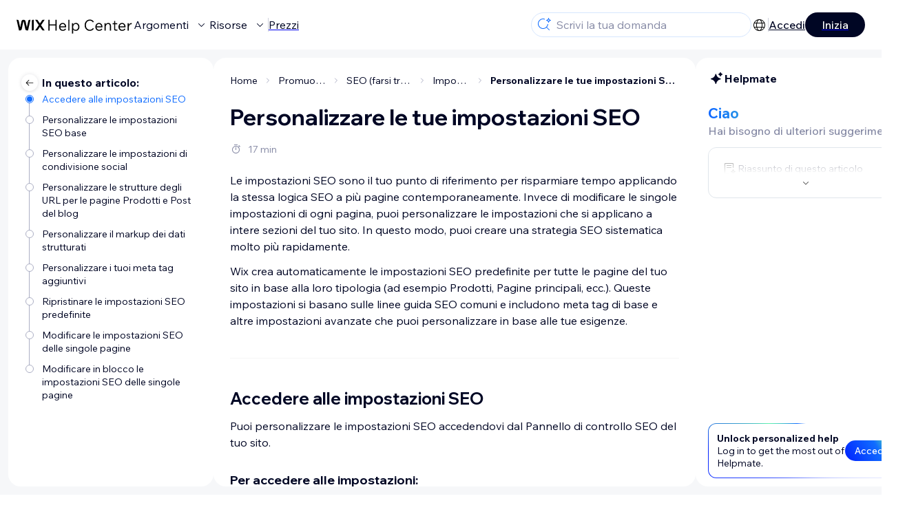

--- FILE ---
content_type: text/html; charset=utf-8
request_url: https://support.wix.com/it/article/personalizzare-i-modelli-seo
body_size: 111931
content:
<!DOCTYPE html><html lang="it"><head><meta charSet="utf-8" data-next-head=""/><meta name="viewport" content="width=device-width, initial-scale=1.0, maximum-scale=5" data-next-head=""/><title data-next-head="">Personalizzare le tue impostazioni SEO | Centro di Assistenza | Wix.com</title><link rel="icon" sizes="192x192" href="https://www.wix.com/favicon.ico" type="image/x-icon" data-next-head=""/><link rel="apple-touch-icon" href="https://www.wix.com/favicon.ico" type="image/x-icon" data-next-head=""/><link rel="shortcut icon" href="https://www.wix.com/favicon.ico" type="image/x-icon" data-next-head=""/><base href="//support.wix.com/it" data-next-head=""/><meta http-equiv="content-type" content="text/html; charset=UTF-8" data-next-head=""/><meta http-equiv="content-language" content="it" data-next-head=""/><meta name="google-site-verification" content="caM2lnCRLah4A1mGepO9qL_hg8cqHdh3UzqMkNMaNAA" data-next-head=""/><meta name="msvalidate.01" content="EAC08BFE95D1B32E67B9383E0D78B5E3" data-next-head=""/><meta name="description" content="Le impostazioni SEO sono il tuo punto di riferimento per risparmiare tempo applicando la stessa logica SEO a più pagine contemporaneamente. Invece di modificare" data-next-head=""/><meta name="og:description" content="Le impostazioni SEO sono il tuo punto di riferimento per risparmiare tempo applicando la stessa logica SEO a più pagine contemporaneamente. Invece di modificare" data-next-head=""/><meta name="twitter:description" content="Le impostazioni SEO sono il tuo punto di riferimento per risparmiare tempo applicando la stessa logica SEO a più pagine contemporaneamente. Invece di modificare" data-next-head=""/><meta name="og:title" content="Personalizzare le tue impostazioni SEO | Centro di Assistenza | Wix.com" data-next-head=""/><meta property="og:url" content="https://support.wix.com/it/article/personalizzare-i-modelli-seo" data-next-head=""/><meta property="og:type" content="website" data-next-head=""/><meta property="og:image" content="https://d2x3xhvgiqkx42.cloudfront.net/12345678-1234-1234-1234-1234567890ab/9bcef656-8661-40a7-8a59-7990c7f865e5/2018/03/06/acae4116-f4a0-446d-a19d-6450a5bd151d.jpg" data-next-head=""/><meta name="twitter:title" content="Personalizzare le tue impostazioni SEO | Centro di Assistenza | Wix.com" data-next-head=""/><meta name="twitter:image:src" content="https://d2x3xhvgiqkx42.cloudfront.net/12345678-1234-1234-1234-1234567890ab/9bcef656-8661-40a7-8a59-7990c7f865e5/2018/03/06/acae4116-f4a0-446d-a19d-6450a5bd151d.jpg" data-next-head=""/><link rel="canonical" href="https://support.wix.com/it/article/personalizzare-i-modelli-seo" data-next-head=""/><link rel="alternate" hrefLang="de" href="https://support.wix.com/de/article/deine-seo-einstellungen-anpassen-3830369" data-next-head=""/><link rel="alternate" hrefLang="en" href="https://support.wix.com/en/article/customizing-your-seo-settings-1420929" data-next-head=""/><link rel="alternate" hrefLang="es" href="https://support.wix.com/es/article/personalizando-los-patrones-de-seo" data-next-head=""/><link rel="alternate" hrefLang="fr" href="https://support.wix.com/fr/article/personnaliser-vos-modèles-de-référencement" data-next-head=""/><link rel="alternate" hrefLang="he" href="https://support.wix.com/he/article/התאמה-אישית-של-הגדרות-ה-seo-שלכם" data-next-head=""/><link rel="alternate" hrefLang="it" href="https://support.wix.com/it/article/personalizzare-i-modelli-seo" data-next-head=""/><link rel="alternate" hrefLang="ja" href="https://support.wix.com/ja/article/seo-設定をカスタマイズする-9908917" data-next-head=""/><link rel="alternate" hrefLang="ko" href="https://support.wix.com/ko/article/seo-설정-사용자-지정하기-5527305" data-next-head=""/><link rel="alternate" hrefLang="nl" href="https://support.wix.com/nl/article/de-seo-instellingen-aanpassen-8591918" data-next-head=""/><link rel="alternate" hrefLang="no" href="https://support.wix.com/no/article/tilpasse-seo-innstillingene-dine" data-next-head=""/><link rel="alternate" hrefLang="pl" href="https://support.wix.com/pl/article/dostosowywanie-ustawień-seo-3977156" data-next-head=""/><link rel="alternate" hrefLang="pt" href="https://support.wix.com/pt/article/personalizando-seus-padrões-de-seo" data-next-head=""/><link rel="alternate" hrefLang="ru" href="https://support.wix.com/ru/article/настройка-seo-1784587" data-next-head=""/><link rel="alternate" hrefLang="sv" href="https://support.wix.com/sv/article/anpassa-dina-seo-mönster" data-next-head=""/><link rel="alternate" hrefLang="tr" href="https://support.wix.com/tr/article/seo-kalıplarınızı-özelleştirme" data-next-head=""/><link rel="alternate" hrefLang="x-default" href="https://support.wix.com/en/article/customizing-your-seo-settings-1420929" data-next-head=""/><link rel="stylesheet" href="//static.parastorage.com/unpkg/@wix/wix-fonts@1.14.0/madefor.min.css"/>
<link rel="stylesheet" href="//static.parastorage.com/services/wix-footer/a23779fd37326f88e789b1b009ab8734c4e0c5b901237590e9bfe76a/app.min.css"/>
<script id="wix-footer-script" defer="" src="//static.parastorage.com/services/wix-footer/a23779fd37326f88e789b1b009ab8734c4e0c5b901237590e9bfe76a/app.bundle.min.js"></script>
<script>
  window.document.getElementById('wix-footer-script').onload = function () {
    var config = {"brand":"wix","language":"it","header":false,"footer":true,"languagePickerList":["de","en","es","fr","he","it","ja","ko","nl","pt","ru","tr","uk","zh-hant","hi"],"postLogin":"https:\u002F\u002Fsupport.wix.com\u002Fit\u002Farticle\u002Fpersonalizzare-i-modelli-seo","postSignUp":"https:\u002F\u002Fsupport.wix.com\u002Fit\u002Farticle\u002Fpersonalizzare-i-modelli-seo","exposeApi":true,"stickyBehaviour":"none","showTooltipOnLogo":true,"postSignOut":"https:\u002F\u002Fsupport.wix.com\u002F\u002Faccount\u002Flogout?redirectUrl=https:\u002F\u002Fsupport.wix.com\u002Fit"};

    if (typeof config === 'string') {
      config = JSON.parse(config)
    }

    window.WixFooter.render({...config, target: document.querySelector('#WIX_FOOTER'), replaceTarget: true})
  };
</script>
<link rel="preload" href="https://static.parastorage.com/services/kb-client-nextjs/dist/_next/static/css/27253574a0e1fe72.css" as="style"/><link rel="stylesheet" href="https://static.parastorage.com/services/kb-client-nextjs/dist/_next/static/css/27253574a0e1fe72.css" data-n-g=""/><link rel="preload" href="https://static.parastorage.com/services/kb-client-nextjs/dist/_next/static/css/db41457ec4d18df7.css" as="style"/><link rel="stylesheet" href="https://static.parastorage.com/services/kb-client-nextjs/dist/_next/static/css/db41457ec4d18df7.css" data-n-p=""/><noscript data-n-css=""></noscript><script defer="" nomodule="" src="https://static.parastorage.com/services/kb-client-nextjs/dist/_next/static/chunks/polyfills-42372ed130431b0a.js"></script><script src="https://static.parastorage.com/services/kb-client-nextjs/dist/_next/static/chunks/webpack-548b7c24bc355bd1.js" defer=""></script><script src="https://static.parastorage.com/services/kb-client-nextjs/dist/_next/static/chunks/framework-5b804252ceaa7219.js" defer=""></script><script src="https://static.parastorage.com/services/kb-client-nextjs/dist/_next/static/chunks/main-c49cc85d31cb4080.js" defer=""></script><script src="https://static.parastorage.com/services/kb-client-nextjs/dist/_next/static/chunks/pages/_app-9710efe87118d487.js" defer=""></script><script src="https://static.parastorage.com/services/kb-client-nextjs/dist/_next/static/chunks/56c12eb5-3dbbe526f9626b1f.js" defer=""></script><script src="https://static.parastorage.com/services/kb-client-nextjs/dist/_next/static/chunks/0f47b3b7-8124c0a960531d74.js" defer=""></script><script src="https://static.parastorage.com/services/kb-client-nextjs/dist/_next/static/chunks/493-cdf1fd12f260cb46.js" defer=""></script><script src="https://static.parastorage.com/services/kb-client-nextjs/dist/_next/static/chunks/1642-0ccaa2982d600b3c.js" defer=""></script><script src="https://static.parastorage.com/services/kb-client-nextjs/dist/_next/static/chunks/1012-2f73f6519d467d39.js" defer=""></script><script src="https://static.parastorage.com/services/kb-client-nextjs/dist/_next/static/chunks/pages/article/%5BarticleTitle%5D-9e25f8ea7326fb09.js" defer=""></script><script src="https://static.parastorage.com/services/kb-client-nextjs/dist/_next/static/4yK3m1JQPX9RKy3CJLEYu/_buildManifest.js" defer=""></script><script src="https://static.parastorage.com/services/kb-client-nextjs/dist/_next/static/4yK3m1JQPX9RKy3CJLEYu/_ssgManifest.js" defer=""></script></head><body id="helpcenter"><div id="__next"><span data-newcolorsbranding="true" class="wds_1_231_0_newColorsBranding__root wds_1_231_0_madefordisplay__madefordisplay wds_1_231_0_madefor__madefor"><div data-hook="header" class="wds_1_231_0_Box__root wds_1_231_0_Box---direction-10-horizontal wds_1_231_0_Box---alignItems-13-space-between wds_1_231_0_Box---justifyContent-6-middle headerWrapper hideBorder" style="--wds_1_231_0_Box-gap:0"><div class="wds_1_231_0_Box__root wds_1_231_0_Box---direction-10-horizontal" style="--wds_1_231_0_Box-gap:calc(8 * var(--wds-space-100, 6px))"><a class="headerLogoCTA" href="/it"><img src="https://static.parastorage.com/services/kb-client-nextjs/dist/public/images/header/header-logo.svg" alt="header-logo" width="170" height="29" loading="eager"/></a><div class="wds_1_231_0_Box__root wds_1_231_0_Box---direction-10-horizontal wds_1_231_0_Box---justifyContent-6-middle" style="--wds_1_231_0_Box-gap:calc(3 * var(--wds-space-100, 6px))"><button data-hook="header-topics" data-skin="dark" data-underline="none" data-size="medium" class="wds_1_231_0_ButtonCore__root wds_1_231_0_Focusable__root wds_1_231_0_TextButton__root wds_1_231_0_TextButton---skin-4-dark wds_1_231_0_TextButton---underline-4-none wds_1_231_0_TextButton---size-6-medium headerTextButton" type="button" tabindex="0" aria-disabled="false"><span class="wds_1_231_0_ButtonCore__content">Argomenti</span><svg viewBox="0 0 24 24" fill="currentColor" width="24" height="24" class="wds_1_231_0_ButtonCore__suffix" data-hook="suffix-icon"><path d="M8.14644661,10.1464466 C8.34170876,9.95118446 8.65829124,9.95118446 8.85355339,10.1464466 L12.4989857,13.7981758 L16.1502401,10.1464466 C16.3455022,9.95118446 16.6620847,9.95118446 16.8573469,10.1464466 C17.052609,10.3417088 17.052609,10.6582912 16.8573469,10.8535534 L12.4989857,15.2123894 L8.14644661,10.8535534 C7.95118446,10.6582912 7.95118446,10.3417088 8.14644661,10.1464466 Z"></path></svg></button><button data-hook="header-resources" data-skin="dark" data-underline="none" data-size="medium" class="wds_1_231_0_ButtonCore__root wds_1_231_0_Focusable__root wds_1_231_0_TextButton__root wds_1_231_0_TextButton---skin-4-dark wds_1_231_0_TextButton---underline-4-none wds_1_231_0_TextButton---size-6-medium headerTextButton" type="button" tabindex="0" aria-disabled="false"><span class="wds_1_231_0_ButtonCore__content">Risorse</span><svg viewBox="0 0 24 24" fill="currentColor" width="24" height="24" class="wds_1_231_0_ButtonCore__suffix" data-hook="suffix-icon"><path d="M8.14644661,10.1464466 C8.34170876,9.95118446 8.65829124,9.95118446 8.85355339,10.1464466 L12.4989857,13.7981758 L16.1502401,10.1464466 C16.3455022,9.95118446 16.6620847,9.95118446 16.8573469,10.1464466 C17.052609,10.3417088 17.052609,10.6582912 16.8573469,10.8535534 L12.4989857,15.2123894 L8.14644661,10.8535534 C7.95118446,10.6582912 7.95118446,10.3417088 8.14644661,10.1464466 Z"></path></svg></button><div class="wds_1_231_0_Box__root wds_1_231_0_Box---direction-10-horizontal" style="width:1px;height:20px;background-color:var(--wsr-color-D55, #CFD1DC);--wds_1_231_0_Box-gap:0"></div><a href="https://it.wix.com/premium-purchase-plan/dynamo" target="_blank" rel="noreferrer" data-hook="header-pricing"><button data-skin="dark" data-underline="none" data-size="medium" class="wds_1_231_0_ButtonCore__root wds_1_231_0_Focusable__root wds_1_231_0_TextButton__root wds_1_231_0_TextButton---skin-4-dark wds_1_231_0_TextButton---underline-4-none wds_1_231_0_TextButton---size-6-medium headerTextButton" type="button" tabindex="0" aria-disabled="false"><span class="wds_1_231_0_ButtonCore__content">Prezzi</span></button></a></div></div><div class="wds_1_231_0_Box__root wds_1_231_0_Box---direction-10-horizontal" style="--wds_1_231_0_Box-gap:calc(2 * var(--wds-space-100, 6px))"><div class="searchBarModal"><div class="wds_1_231_0_Input__root wds_1_231_0_Input---size-6-medium wds_1_231_0_Input---border-8-standard searchBarModalCTA" data-hook="search-bar-modal-entry-point" data-input-root="true" data-size="medium" data-prefix="true" data-focus="false"><div class="wds_1_231_0_Input__wrapper"><div class="wds_1_231_0_IconAffix__root wds_1_231_0_IconAffix---size-6-medium wds_1_231_0_IconAffix--inPrefix"><svg viewBox="0 0 24 24" fill="currentColor" width="24px" height="24px"><path d="M18.5 2a.5.5 0 0 1 .49.402l.108.539A2.5 2.5 0 0 0 21.06 4.9l.54.109a.5.5 0 0 1 0 .98l-.54.108A2.5 2.5 0 0 0 19.1 8.06l-.109.54a.5.5 0 0 1-.98 0l-.108-.54A2.5 2.5 0 0 0 15.94 6.1l-.54-.109a.5.5 0 0 1 0-.98l.54-.108A2.5 2.5 0 0 0 17.9 2.94l.109-.54A.5.5 0 0 1 18.5 2Zm0 2.168A3.504 3.504 0 0 1 17.169 5.5 3.504 3.504 0 0 1 18.5 6.832 3.504 3.504 0 0 1 19.831 5.5 3.504 3.504 0 0 1 18.5 4.168ZM10.5 3c.877 0 1.718.15 2.5.427v1.071A6.5 6.5 0 1 0 16.981 11h1.003a7.468 7.468 0 0 1-1.839 4.438l3.709 3.708a.5.5 0 0 1-.708.708l-3.708-3.709A7.5 7.5 0 1 1 10.5 3Z"></path></svg></div><input data-hook="wsr-input" data-mask="false" class="wds_1_231_0_Input__input" style="text-overflow:clip" placeholder="Scrivi la tua domanda" readonly="" maxLength="524288" value=""/></div></div><div data-hook="search-bar-modal"></div></div><div class="wds_1_231_0_Box__root wds_1_231_0_Box---direction-10-horizontal wds_1_231_0_Box---justifyContent-6-middle" style="--wds_1_231_0_Box-gap:calc(2 * var(--wds-space-100, 6px))"><div data-hook="header-language-menu" data-popover-root="true" data-list-type="action" class="wds_1_231_0_PopoverNext__root wds_1_231_0_DropdownBase__root wds_1_231_0_DropdownBase--withWidth wds_1_231_0_PopoverMenu__root languageMenu"><div data-hook="header-language-menu-trigger" class="wds_1_231_0_PopoverNextTrigger__root wds_1_231_0_DropdownBase__trigger" aria-expanded="false" aria-haspopup="dialog"><svg viewBox="0 0 24 24" fill="currentColor" width="24" height="24" data-hook="header-language-menu-button" class="languageMenuIcon"><path d="M4.42676427,15 L7.19778729,15 C7.069206,14.209578 7,13.3700549 7,12.5 C7,11.6299451 7.069206,10.790422 7.19778729,10 L4.42676427,10 C4.15038555,10.7819473 4,11.6234114 4,12.5 C4,13.3765886 4.15038555,14.2180527 4.42676427,15 Z M4.86504659,16 C5.7403587,17.6558985 7.21741102,18.9446239 9.0050441,19.5750165 C8.30729857,18.6953657 7.74701714,17.4572396 7.39797964,16 L4.86504659,16 Z M18.5732357,15 C18.8496144,14.2180527 19,13.3765886 19,12.5 C19,11.6234114 18.8496144,10.7819473 18.5732357,10 L15.8022127,10 C15.930794,10.790422 16,11.6299451 16,12.5 C16,13.3700549 15.930794,14.209578 15.8022127,15 L18.5732357,15 Z M18.1349534,16 L15.6020204,16 C15.2529829,17.4572396 14.6927014,18.6953657 13.9949559,19.5750165 C15.782589,18.9446239 17.2596413,17.6558985 18.1349534,16 Z M8.21230689,15 L14.7876931,15 C14.9240019,14.2216581 15,13.3811544 15,12.5 C15,11.6188456 14.9240019,10.7783419 14.7876931,10 L8.21230689,10 C8.07599807,10.7783419 8,11.6188456 8,12.5 C8,13.3811544 8.07599807,14.2216581 8.21230689,15 Z M8.42865778,16 C9.05255412,18.3998027 10.270949,20 11.5,20 C12.729051,20 13.9474459,18.3998027 14.5713422,16 L8.42865778,16 Z M4.86504659,9 L7.39797964,9 C7.74701714,7.54276045 8.30729857,6.30463431 9.0050441,5.42498347 C7.21741102,6.05537614 5.7403587,7.34410146 4.86504659,9 Z M18.1349534,9 C17.2596413,7.34410146 15.782589,6.05537614 13.9949559,5.42498347 C14.6927014,6.30463431 15.2529829,7.54276045 15.6020204,9 L18.1349534,9 Z M8.42865778,9 L14.5713422,9 C13.9474459,6.60019727 12.729051,5 11.5,5 C10.270949,5 9.05255412,6.60019727 8.42865778,9 Z M11.5,21 C6.80557963,21 3,17.1944204 3,12.5 C3,7.80557963 6.80557963,4 11.5,4 C16.1944204,4 20,7.80557963 20,12.5 C20,17.1944204 16.1944204,21 11.5,21 Z"></path></svg></div></div><div class="wds_1_231_0_Box__root wds_1_231_0_Box---direction-10-horizontal wds_1_231_0_Box---justifyContent-6-middle" style="--wds_1_231_0_Box-gap:calc(3 * var(--wds-space-100, 6px))"><div class="wds_1_231_0_Box__root wds_1_231_0_Box---direction-10-horizontal" style="width:1px;height:20px;background-color:var(--wsr-color-D55, #CFD1DC);--wds_1_231_0_Box-gap:0"></div><a href="https://users.wix.com/signin?view=sign-up&amp;sendEmail=true&amp;loginCompName=SignUp_Mobile&amp;referralInfo=SignUp_Mobile&amp;postSignUp=https://support.wix.com/it/article/personalizzare-i-modelli-seo&amp;postLogin=https://support.wix.com/it/article/personalizzare-i-modelli-seo&amp;loginDialogContext=login&amp;originUrl=https://support.wix.com/it/article/personalizzare-i-modelli-seo&amp;forceRender=true" rel="noreferrer" data-hook="header-login"><button data-skin="dark" data-weight="normal" data-underline="always" data-size="medium" class="wds_1_231_0_ButtonCore__root wds_1_231_0_Focusable__root wds_1_231_0_TextButton__root wds_1_231_0_TextButton---skin-4-dark wds_1_231_0_TextButton---underline-6-always wds_1_231_0_TextButton---weight-6-normal wds_1_231_0_TextButton---size-6-medium" type="button" tabindex="0" aria-disabled="false"><span class="wds_1_231_0_ButtonCore__content">Accedi</span></button></a></div><a href="https://users.wix.com/signin?view=sign-up&amp;sendEmail=true&amp;loginCompName=SignUp_Mobile&amp;referralInfo=SignUp_Mobile&amp;postSignUp=https://support.wix.com/it/article/personalizzare-i-modelli-seo&amp;postLogin=https://support.wix.com/it/article/personalizzare-i-modelli-seo&amp;loginDialogContext=signup&amp;originUrl=https://support.wix.com/it/article/personalizzare-i-modelli-seo" target="_blank" rel="noreferrer" data-hook="header-get-started"><button data-size="medium" data-skin="dark" class="wds_1_231_0_ButtonCore__root wds_1_231_0_Focusable__root wds_1_231_0_Button__root wds_1_231_0_Button---skin-4-dark wds_1_231_0_Button---priority-7-primary wds_1_231_0_Button---size-6-medium" type="button" tabindex="0"><span class="wds_1_231_0_ButtonCore__content">Inizia</span></button></a></div></div><div data-hook="header-expandable-menu" class="wds_1_231_0_Box__root wds_1_231_0_Box---direction-8-vertical expandableMenu" style="--wds_1_231_0_Box-gap:0"><div class="wds_1_231_0_Box__root wds_1_231_0_Box---direction-10-horizontal itemsAndPreview" style="--wds_1_231_0_Box-gap:0"><div class="wds_1_231_0_Box__root wds_1_231_0_Box---direction-10-horizontal items" style="--wds_1_231_0_Box-gap:0"><div class="item"><div class="wds_1_231_0_Box__root wds_1_231_0_Box---direction-8-vertical" style="width:100%;--wds_1_231_0_Box-gap:calc(1 * var(--wds-space-100, 6px))"><a href="/it/primi-passi"><button data-hook="header-expandable-menu-item-name" data-skin="dark" data-weight="bold" data-underline="none" data-size="medium" class="wds_1_231_0_ButtonCore__root wds_1_231_0_Focusable__root wds_1_231_0_TextButton__root wds_1_231_0_TextButton---skin-4-dark wds_1_231_0_TextButton---underline-4-none wds_1_231_0_TextButton---weight-4-bold wds_1_231_0_TextButton---size-6-medium wds_1_231_0_TextButton--ellipsis itemName" type="button" tabindex="0" aria-disabled="false"><span class="wds_1_231_0_ButtonCore__content wds_1_231_0_TextComponent__text wds_1_231_0_TextComponent---ellipsisLines-10-singleLine">Primi passi</span></button></a><span data-hook="header-expandable-menu-item-description" data-mask="false" class="wds_1_231_0_Text__root wds_1_231_0_Text---size-6-medium wds_1_231_0_Text--secondary wds_1_231_0_Text---skin-8-standard wds_1_231_0_Text---weight-4-thin wds_1_231_0_Text---list-style-9-checkmark wds_1_231_0_Text---overflow-wrap-6-normal" data-size="medium" data-secondary="true" data-skin="standard" data-light="false" data-weight="thin" data-widows="false" data-list-style="checkmark" data-overflow-wrap="normal">Scopri come creare il sito per la tua attività con Wix.</span></div></div><div class="item"><div class="wds_1_231_0_Box__root wds_1_231_0_Box---direction-8-vertical" style="width:100%;--wds_1_231_0_Box-gap:calc(1 * var(--wds-space-100, 6px))"><a href="/it/creare-il-tuo-sito"><button data-hook="header-expandable-menu-item-name" data-skin="dark" data-weight="bold" data-underline="none" data-size="medium" class="wds_1_231_0_ButtonCore__root wds_1_231_0_Focusable__root wds_1_231_0_TextButton__root wds_1_231_0_TextButton---skin-4-dark wds_1_231_0_TextButton---underline-4-none wds_1_231_0_TextButton---weight-4-bold wds_1_231_0_TextButton---size-6-medium wds_1_231_0_TextButton--ellipsis itemName" type="button" tabindex="0" aria-disabled="false"><span class="wds_1_231_0_ButtonCore__content wds_1_231_0_TextComponent__text wds_1_231_0_TextComponent---ellipsisLines-10-singleLine">Creare il tuo sito</span></button></a><span data-hook="header-expandable-menu-item-description" data-mask="false" class="wds_1_231_0_Text__root wds_1_231_0_Text---size-6-medium wds_1_231_0_Text--secondary wds_1_231_0_Text---skin-8-standard wds_1_231_0_Text---weight-4-thin wds_1_231_0_Text---list-style-9-checkmark wds_1_231_0_Text---overflow-wrap-6-normal" data-size="medium" data-secondary="true" data-skin="standard" data-light="false" data-weight="thin" data-widows="false" data-list-style="checkmark" data-overflow-wrap="normal">Progetta il tuo sito con le funzionalità intuitive di Wix.</span></div></div><div class="item"><div class="wds_1_231_0_Box__root wds_1_231_0_Box---direction-8-vertical" style="width:100%;--wds_1_231_0_Box-gap:calc(1 * var(--wds-space-100, 6px))"><a href="/it/account-e-fatturazione"><button data-hook="header-expandable-menu-item-name" data-skin="dark" data-weight="bold" data-underline="none" data-size="medium" class="wds_1_231_0_ButtonCore__root wds_1_231_0_Focusable__root wds_1_231_0_TextButton__root wds_1_231_0_TextButton---skin-4-dark wds_1_231_0_TextButton---underline-4-none wds_1_231_0_TextButton---weight-4-bold wds_1_231_0_TextButton---size-6-medium wds_1_231_0_TextButton--ellipsis itemName" type="button" tabindex="0" aria-disabled="false"><span class="wds_1_231_0_ButtonCore__content wds_1_231_0_TextComponent__text wds_1_231_0_TextComponent---ellipsisLines-10-singleLine">Account e fatturazione</span></button></a><span data-hook="header-expandable-menu-item-description" data-mask="false" class="wds_1_231_0_Text__root wds_1_231_0_Text---size-6-medium wds_1_231_0_Text--secondary wds_1_231_0_Text---skin-8-standard wds_1_231_0_Text---weight-4-thin wds_1_231_0_Text---list-style-9-checkmark wds_1_231_0_Text---overflow-wrap-6-normal" data-size="medium" data-secondary="true" data-skin="standard" data-light="false" data-weight="thin" data-widows="false" data-list-style="checkmark" data-overflow-wrap="normal">Gestisci abbonamenti, pacchetti e fatture.</span></div></div><div class="item"><div class="wds_1_231_0_Box__root wds_1_231_0_Box---direction-8-vertical" style="width:100%;--wds_1_231_0_Box-gap:calc(1 * var(--wds-space-100, 6px))"><a href="/it/usare-le-app-mobile-wix"><button data-hook="header-expandable-menu-item-name" data-skin="dark" data-weight="bold" data-underline="none" data-size="medium" class="wds_1_231_0_ButtonCore__root wds_1_231_0_Focusable__root wds_1_231_0_TextButton__root wds_1_231_0_TextButton---skin-4-dark wds_1_231_0_TextButton---underline-4-none wds_1_231_0_TextButton---weight-4-bold wds_1_231_0_TextButton---size-6-medium wds_1_231_0_TextButton--ellipsis itemName" type="button" tabindex="0" aria-disabled="false"><span class="wds_1_231_0_ButtonCore__content wds_1_231_0_TextComponent__text wds_1_231_0_TextComponent---ellipsisLines-10-singleLine">Usare le app mobile Wix</span></button></a><span data-hook="header-expandable-menu-item-description" data-mask="false" class="wds_1_231_0_Text__root wds_1_231_0_Text---size-6-medium wds_1_231_0_Text--secondary wds_1_231_0_Text---skin-8-standard wds_1_231_0_Text---weight-4-thin wds_1_231_0_Text---list-style-9-checkmark wds_1_231_0_Text---overflow-wrap-6-normal" data-size="medium" data-secondary="true" data-skin="standard" data-light="false" data-weight="thin" data-widows="false" data-list-style="checkmark" data-overflow-wrap="normal">Gestisci la tua attività e comunica con i tuoi membri.</span></div></div><div class="item"><div class="wds_1_231_0_Box__root wds_1_231_0_Box---direction-8-vertical" style="width:100%;--wds_1_231_0_Box-gap:calc(1 * var(--wds-space-100, 6px))"><a href="/it/collegare-un-dominio"><button data-hook="header-expandable-menu-item-name" data-skin="dark" data-weight="bold" data-underline="none" data-size="medium" class="wds_1_231_0_ButtonCore__root wds_1_231_0_Focusable__root wds_1_231_0_TextButton__root wds_1_231_0_TextButton---skin-4-dark wds_1_231_0_TextButton---underline-4-none wds_1_231_0_TextButton---weight-4-bold wds_1_231_0_TextButton---size-6-medium wds_1_231_0_TextButton--ellipsis itemName" type="button" tabindex="0" aria-disabled="false"><span class="wds_1_231_0_ButtonCore__content wds_1_231_0_TextComponent__text wds_1_231_0_TextComponent---ellipsisLines-10-singleLine">Collegare un dominio</span></button></a><span data-hook="header-expandable-menu-item-description" data-mask="false" class="wds_1_231_0_Text__root wds_1_231_0_Text---size-6-medium wds_1_231_0_Text--secondary wds_1_231_0_Text---skin-8-standard wds_1_231_0_Text---weight-4-thin wds_1_231_0_Text---list-style-9-checkmark wds_1_231_0_Text---overflow-wrap-6-normal" data-size="medium" data-secondary="true" data-skin="standard" data-light="false" data-weight="thin" data-widows="false" data-list-style="checkmark" data-overflow-wrap="normal">Acquista, trasferisci e collega un dominio al tuo sito.</span></div></div><div class="item"><div class="wds_1_231_0_Box__root wds_1_231_0_Box---direction-8-vertical" style="width:100%;--wds_1_231_0_Box-gap:calc(1 * var(--wds-space-100, 6px))"><a href="/it/gestire-la-tua-attivit%C3%A0"><button data-hook="header-expandable-menu-item-name" data-skin="dark" data-weight="bold" data-underline="none" data-size="medium" class="wds_1_231_0_ButtonCore__root wds_1_231_0_Focusable__root wds_1_231_0_TextButton__root wds_1_231_0_TextButton---skin-4-dark wds_1_231_0_TextButton---underline-4-none wds_1_231_0_TextButton---weight-4-bold wds_1_231_0_TextButton---size-6-medium wds_1_231_0_TextButton--ellipsis itemName" type="button" tabindex="0" aria-disabled="false"><span class="wds_1_231_0_ButtonCore__content wds_1_231_0_TextComponent__text wds_1_231_0_TextComponent---ellipsisLines-10-singleLine">Gestire la tua attività</span></button></a><span data-hook="header-expandable-menu-item-description" data-mask="false" class="wds_1_231_0_Text__root wds_1_231_0_Text---size-6-medium wds_1_231_0_Text--secondary wds_1_231_0_Text---skin-8-standard wds_1_231_0_Text---weight-4-thin wds_1_231_0_Text---list-style-9-checkmark wds_1_231_0_Text---overflow-wrap-6-normal" data-size="medium" data-secondary="true" data-skin="standard" data-light="false" data-weight="thin" data-widows="false" data-list-style="checkmark" data-overflow-wrap="normal">Fai crescere la tua attività online con gli strumenti giusti.</span></div></div><div class="item"><div class="wds_1_231_0_Box__root wds_1_231_0_Box---direction-8-vertical" style="width:100%;--wds_1_231_0_Box-gap:calc(1 * var(--wds-space-100, 6px))"><a href="/it/promuovere-il-tuo-sito"><button data-hook="header-expandable-menu-item-name" data-skin="dark" data-weight="bold" data-underline="none" data-size="medium" class="wds_1_231_0_ButtonCore__root wds_1_231_0_Focusable__root wds_1_231_0_TextButton__root wds_1_231_0_TextButton---skin-4-dark wds_1_231_0_TextButton---underline-4-none wds_1_231_0_TextButton---weight-4-bold wds_1_231_0_TextButton---size-6-medium wds_1_231_0_TextButton--ellipsis itemName" type="button" tabindex="0" aria-disabled="false"><span class="wds_1_231_0_ButtonCore__content wds_1_231_0_TextComponent__text wds_1_231_0_TextComponent---ellipsisLines-10-singleLine">Promuovere il tuo sito</span></button></a><span data-hook="header-expandable-menu-item-description" data-mask="false" class="wds_1_231_0_Text__root wds_1_231_0_Text---size-6-medium wds_1_231_0_Text--secondary wds_1_231_0_Text---skin-8-standard wds_1_231_0_Text---weight-4-thin wds_1_231_0_Text---list-style-9-checkmark wds_1_231_0_Text---overflow-wrap-6-normal" data-size="medium" data-secondary="true" data-skin="standard" data-light="false" data-weight="thin" data-widows="false" data-list-style="checkmark" data-overflow-wrap="normal">Aumenta la visibilità del tuo sito con il marketing e la SEO.</span></div></div><div class="item"><div class="wds_1_231_0_Box__root wds_1_231_0_Box---direction-8-vertical" style="width:100%;--wds_1_231_0_Box-gap:calc(1 * var(--wds-space-100, 6px))"><a href="/it/studio-partner-ed-enterprise"><button data-hook="header-expandable-menu-item-name" data-skin="dark" data-weight="bold" data-underline="none" data-size="medium" class="wds_1_231_0_ButtonCore__root wds_1_231_0_Focusable__root wds_1_231_0_TextButton__root wds_1_231_0_TextButton---skin-4-dark wds_1_231_0_TextButton---underline-4-none wds_1_231_0_TextButton---weight-4-bold wds_1_231_0_TextButton---size-6-medium wds_1_231_0_TextButton--ellipsis itemName" type="button" tabindex="0" aria-disabled="false"><span class="wds_1_231_0_ButtonCore__content wds_1_231_0_TextComponent__text wds_1_231_0_TextComponent---ellipsisLines-10-singleLine">Studio, Partner ed Enterprise</span></button></a><span data-hook="header-expandable-menu-item-description" data-mask="false" class="wds_1_231_0_Text__root wds_1_231_0_Text---size-6-medium wds_1_231_0_Text--secondary wds_1_231_0_Text---skin-8-standard wds_1_231_0_Text---weight-4-thin wds_1_231_0_Text---list-style-9-checkmark wds_1_231_0_Text---overflow-wrap-6-normal" data-size="medium" data-secondary="true" data-skin="standard" data-light="false" data-weight="thin" data-widows="false" data-list-style="checkmark" data-overflow-wrap="normal">Lavora in modo efficace con le funzionalità più avanzate.</span></div></div><div class="item"><div class="wds_1_231_0_Box__root wds_1_231_0_Box---direction-8-vertical" style="width:100%;--wds_1_231_0_Box-gap:calc(1 * var(--wds-space-100, 6px))"><a href="/it/assistenza"><button data-hook="header-expandable-menu-item-name" data-skin="dark" data-weight="bold" data-underline="none" data-size="medium" class="wds_1_231_0_ButtonCore__root wds_1_231_0_Focusable__root wds_1_231_0_TextButton__root wds_1_231_0_TextButton---skin-4-dark wds_1_231_0_TextButton---underline-4-none wds_1_231_0_TextButton---weight-4-bold wds_1_231_0_TextButton---size-6-medium wds_1_231_0_TextButton--ellipsis itemName" type="button" tabindex="0" aria-disabled="false"><span class="wds_1_231_0_ButtonCore__content wds_1_231_0_TextComponent__text wds_1_231_0_TextComponent---ellipsisLines-10-singleLine">Assistenza</span></button></a><span data-hook="header-expandable-menu-item-description" data-mask="false" class="wds_1_231_0_Text__root wds_1_231_0_Text---size-6-medium wds_1_231_0_Text--secondary wds_1_231_0_Text---skin-8-standard wds_1_231_0_Text---weight-4-thin wds_1_231_0_Text---list-style-9-checkmark wds_1_231_0_Text---overflow-wrap-6-normal" data-size="medium" data-secondary="true" data-skin="standard" data-light="false" data-weight="thin" data-widows="false" data-list-style="checkmark" data-overflow-wrap="normal">Scopri i problemi noti, trova soluzioni o contattaci.</span></div></div></div><div class="wds_1_231_0_Box__root wds_1_231_0_Box---direction-10-horizontal wds_1_231_0_Box---alignItems-6-center preview" style="--wds_1_231_0_Box-gap:0"><img src="https://static.parastorage.com/services/kb-client-nextjs/dist/public/images/trending-articles/trending-articles-new.jpg" alt="placeholder-preview-image" height="330" width="330" class="previewImage show topics" loading="lazy"/></div></div></div><div data-hook="header-expandable-menu" class="wds_1_231_0_Box__root wds_1_231_0_Box---direction-8-vertical expandableMenu" style="--wds_1_231_0_Box-gap:0"><div class="wds_1_231_0_Box__root wds_1_231_0_Box---direction-10-horizontal itemsAndPreview" style="--wds_1_231_0_Box-gap:0"><div class="wds_1_231_0_Box__root wds_1_231_0_Box---direction-8-vertical items" style="--wds_1_231_0_Box-gap:0"><div class="item"><div class="wds_1_231_0_Box__root wds_1_231_0_Box---direction-8-vertical" style="width:100%;--wds_1_231_0_Box-gap:calc(1 * var(--wds-space-100, 6px))"><a target="_blank" rel="noreferrer" href="https://www.wix.com/learn" data-hook="header-expandable-menu-item-link"><button data-hook="header-expandable-menu-item-name" data-skin="dark" data-weight="bold" data-underline="none" data-size="medium" class="wds_1_231_0_ButtonCore__root wds_1_231_0_Focusable__root wds_1_231_0_TextButton__root wds_1_231_0_TextButton---skin-4-dark wds_1_231_0_TextButton---underline-4-none wds_1_231_0_TextButton---weight-4-bold wds_1_231_0_TextButton---size-6-medium wds_1_231_0_TextButton--ellipsis itemName" type="button" tabindex="0" aria-disabled="false"><span class="wds_1_231_0_ButtonCore__content wds_1_231_0_TextComponent__text wds_1_231_0_TextComponent---ellipsisLines-10-singleLine">Wix Learn</span></button></a><span data-hook="header-expandable-menu-item-description" data-mask="false" class="wds_1_231_0_Text__root wds_1_231_0_Text---size-6-medium wds_1_231_0_Text--secondary wds_1_231_0_Text---skin-8-standard wds_1_231_0_Text---weight-4-thin wds_1_231_0_Text---list-style-9-checkmark wds_1_231_0_Text---overflow-wrap-6-normal" data-size="medium" data-secondary="true" data-skin="standard" data-light="false" data-weight="thin" data-widows="false" data-list-style="checkmark" data-overflow-wrap="normal">Diventa un esperto con i nostri corsi e tutorial.</span></div></div><div class="item"><div class="wds_1_231_0_Box__root wds_1_231_0_Box---direction-8-vertical" style="width:100%;--wds_1_231_0_Box-gap:calc(1 * var(--wds-space-100, 6px))"><a target="_blank" rel="noreferrer" href="https://www.wix.com/blog" data-hook="header-expandable-menu-item-link"><button data-hook="header-expandable-menu-item-name" data-skin="dark" data-weight="bold" data-underline="none" data-size="medium" class="wds_1_231_0_ButtonCore__root wds_1_231_0_Focusable__root wds_1_231_0_TextButton__root wds_1_231_0_TextButton---skin-4-dark wds_1_231_0_TextButton---underline-4-none wds_1_231_0_TextButton---weight-4-bold wds_1_231_0_TextButton---size-6-medium wds_1_231_0_TextButton--ellipsis itemName" type="button" tabindex="0" aria-disabled="false"><span class="wds_1_231_0_ButtonCore__content wds_1_231_0_TextComponent__text wds_1_231_0_TextComponent---ellipsisLines-10-singleLine">Wix Blog</span></button></a><span data-hook="header-expandable-menu-item-description" data-mask="false" class="wds_1_231_0_Text__root wds_1_231_0_Text---size-6-medium wds_1_231_0_Text--secondary wds_1_231_0_Text---skin-8-standard wds_1_231_0_Text---weight-4-thin wds_1_231_0_Text---list-style-9-checkmark wds_1_231_0_Text---overflow-wrap-6-normal" data-size="medium" data-secondary="true" data-skin="standard" data-light="false" data-weight="thin" data-widows="false" data-list-style="checkmark" data-overflow-wrap="normal">Scopri i consigli per web design, marketing e molto altro.</span></div></div><div class="item"><div class="wds_1_231_0_Box__root wds_1_231_0_Box---direction-8-vertical" style="width:100%;--wds_1_231_0_Box-gap:calc(1 * var(--wds-space-100, 6px))"><a target="_blank" rel="noreferrer" href="https://www.wix.com/seo/learn" data-hook="header-expandable-menu-item-link"><button data-hook="header-expandable-menu-item-name" data-skin="dark" data-weight="bold" data-underline="none" data-size="medium" class="wds_1_231_0_ButtonCore__root wds_1_231_0_Focusable__root wds_1_231_0_TextButton__root wds_1_231_0_TextButton---skin-4-dark wds_1_231_0_TextButton---underline-4-none wds_1_231_0_TextButton---weight-4-bold wds_1_231_0_TextButton---size-6-medium wds_1_231_0_TextButton--ellipsis itemName" type="button" tabindex="0" aria-disabled="false"><span class="wds_1_231_0_ButtonCore__content wds_1_231_0_TextComponent__text wds_1_231_0_TextComponent---ellipsisLines-10-singleLine">SEO Learning Hub</span></button></a><span data-hook="header-expandable-menu-item-description" data-mask="false" class="wds_1_231_0_Text__root wds_1_231_0_Text---size-6-medium wds_1_231_0_Text--secondary wds_1_231_0_Text---skin-8-standard wds_1_231_0_Text---weight-4-thin wds_1_231_0_Text---list-style-9-checkmark wds_1_231_0_Text---overflow-wrap-6-normal" data-size="medium" data-secondary="true" data-skin="standard" data-light="false" data-weight="thin" data-widows="false" data-list-style="checkmark" data-overflow-wrap="normal">Scopri come far crescere il traffico organico del tuo sito.</span></div></div><div class="item"><div class="wds_1_231_0_Box__root wds_1_231_0_Box---direction-8-vertical" style="width:100%;--wds_1_231_0_Box-gap:calc(1 * var(--wds-space-100, 6px))"><a target="_blank" rel="noreferrer" href="https://dev.wix.com/docs/develop-websites" data-hook="header-expandable-menu-item-link"><button data-hook="header-expandable-menu-item-name" data-skin="dark" data-weight="bold" data-underline="none" data-size="medium" class="wds_1_231_0_ButtonCore__root wds_1_231_0_Focusable__root wds_1_231_0_TextButton__root wds_1_231_0_TextButton---skin-4-dark wds_1_231_0_TextButton---underline-4-none wds_1_231_0_TextButton---weight-4-bold wds_1_231_0_TextButton---size-6-medium wds_1_231_0_TextButton--ellipsis itemName" type="button" tabindex="0" aria-disabled="false"><span class="wds_1_231_0_ButtonCore__content wds_1_231_0_TextComponent__text wds_1_231_0_TextComponent---ellipsisLines-10-singleLine">Website development</span></button></a><span data-hook="header-expandable-menu-item-description" data-mask="false" class="wds_1_231_0_Text__root wds_1_231_0_Text---size-6-medium wds_1_231_0_Text--secondary wds_1_231_0_Text---skin-8-standard wds_1_231_0_Text---weight-4-thin wds_1_231_0_Text---list-style-9-checkmark wds_1_231_0_Text---overflow-wrap-6-normal" data-size="medium" data-secondary="true" data-skin="standard" data-light="false" data-weight="thin" data-widows="false" data-list-style="checkmark" data-overflow-wrap="normal">Crea il tuo sito con la nostra piattaforma full stack.</span></div></div><div class="item"><div class="wds_1_231_0_Box__root wds_1_231_0_Box---direction-8-vertical" style="width:100%;--wds_1_231_0_Box-gap:calc(1 * var(--wds-space-100, 6px))"><a target="_blank" rel="noreferrer" href="https://www.wix.com/marketplace" data-hook="header-expandable-menu-item-link"><button data-hook="header-expandable-menu-item-name" data-skin="dark" data-weight="bold" data-underline="none" data-size="medium" class="wds_1_231_0_ButtonCore__root wds_1_231_0_Focusable__root wds_1_231_0_TextButton__root wds_1_231_0_TextButton---skin-4-dark wds_1_231_0_TextButton---underline-4-none wds_1_231_0_TextButton---weight-4-bold wds_1_231_0_TextButton---size-6-medium wds_1_231_0_TextButton--ellipsis itemName" type="button" tabindex="0" aria-disabled="false"><span class="wds_1_231_0_ButtonCore__content wds_1_231_0_TextComponent__text wds_1_231_0_TextComponent---ellipsisLines-10-singleLine">Assumi un professionista</span></button></a><span data-hook="header-expandable-menu-item-description" data-mask="false" class="wds_1_231_0_Text__root wds_1_231_0_Text---size-6-medium wds_1_231_0_Text--secondary wds_1_231_0_Text---skin-8-standard wds_1_231_0_Text---weight-4-thin wds_1_231_0_Text---list-style-9-checkmark wds_1_231_0_Text---overflow-wrap-6-normal" data-size="medium" data-secondary="true" data-skin="standard" data-light="false" data-weight="thin" data-widows="false" data-list-style="checkmark" data-overflow-wrap="normal">Trova un esperto che ti aiuti a raggiungere i tuoi obiettivi.</span></div></div></div><div class="wds_1_231_0_Box__root wds_1_231_0_Box---direction-10-horizontal wds_1_231_0_Box---alignItems-6-center preview" style="--wds_1_231_0_Box-gap:0"><img src="https://static.parastorage.com/services/kb-client-nextjs/dist/public/images/header/resources/placeholder.png" alt="placeholder-preview-image" height="330" width="330" class="previewImage show resources" loading="lazy"/></div></div></div></div><div class="wds_1_231_0_Box__root wds_1_231_0_Box---direction-8-vertical NotificationBar_notificationBar__81_80" style="--wds_1_231_0_Box-gap:0"><div class="LanguageSupportedNotification_notification__fWMrV"><div class="wds_1_231_0_Notification__root wds_1_231_0_Notification---skin-8-standard wds_1_231_0_Notification---type-6-global" data-hook="language-supported-notification" data-skin="standard" data-type="global"><div class="wds_1_231_0_Notification__animator" style="overflow:hidden;transition:height 200ms;height:0"><div class="wds_1_231_0_Notification__animatorContent"></div></div></div></div></div><div class="wds_1_231_0_Box__root wds_1_231_0_Box---direction-8-vertical page-template PageTemplate_wrapper__Wp45Q" style="--wds_1_231_0_Box-gap:0"><div class="wds_1_231_0_Box__root wds_1_231_0_Box---direction-10-horizontal Article_copilotWrapper__UsQkR" style="--wds_1_231_0_Box-gap:0"><div class="wds_1_231_0_Box__root wds_1_231_0_Box---direction-8-vertical ArticleLeftSideBar_wrapper__jCa4t" style="--wds_1_231_0_Box-gap:calc(2 * var(--wds-space-100, 6px))"><div class="wds_1_231_0_Box__root wds_1_231_0_Box---direction-8-vertical" style="--wds_1_231_0_Box-gap:calc(2 * var(--wds-space-100, 6px))"><div class="wds_1_231_0_Box__root wds_1_231_0_Box---direction-10-horizontal ArticleLeftSideBar_titleWrapper__kuYjC" style="--wds_1_231_0_Box-gap:0"><div class="ArticleLeftSideBar_toggleButton__Vv_o1" data-hook="article-left-sidebar-toggle-button"><svg viewBox="0 0 24 24" fill="currentColor" width="24" height="24"><path d="M6.70710678,13 L10.8547821,17.1482094 C11.0500443,17.3434715 11.0500443,17.660054 10.8547821,17.8553162 C10.65952,18.0505783 10.3429375,18.0505783 10.1476753,17.8553162 L4.79289322,12.5 L10.1476753,7.15325928 C10.3429375,6.95799713 10.65952,6.95799713 10.8547821,7.15325928 C11.0500443,7.34852142 11.0500443,7.66510391 10.8547821,7.86036606 L6.70710678,12 L19,12 L19,13 L6.70710678,13 Z"></path></svg></div><span data-mask="false" class="wds_1_231_0_Text__root wds_1_231_0_Text---size-6-medium wds_1_231_0_Text---skin-8-standard wds_1_231_0_Text---weight-4-bold wds_1_231_0_Text---list-style-9-checkmark wds_1_231_0_Text---overflow-wrap-6-normal ArticleLeftSideBar_title__OQ4Wy" data-size="medium" data-secondary="false" data-skin="standard" data-light="false" data-weight="bold" data-widows="false" data-list-style="checkmark" data-overflow-wrap="normal">In questo articolo:</span></div><div class="wds_1_231_0_Box__root wds_1_231_0_Box---direction-10-horizontal" style="--wds_1_231_0_Box-gap:0"><div data-hook="anchors" class="wds_1_231_0_Box__root wds_1_231_0_Box---direction-8-vertical anchors" style="--wds_1_231_0_Box-gap:calc(2 * var(--wds-space-100, 6px))"><div class="wds_1_231_0_Box__root wds_1_231_0_Box---direction-10-horizontal" style="--wds_1_231_0_Box-gap:0"><ul class="stepsWrapper helpCenter"><div class="stepsLine"></div><li tabindex="0" aria-label="Accedere alle impostazioni SEO" class="level-3 anchor-0"><div><span class="stepBullet activeStepBullet"><span class="activeIndicator"></span></span><span data-hook="scroll-spy-anchor-1" data-mask="false" class="wds_1_231_0_Text__root wds_1_231_0_Text---size-5-small wds_1_231_0_Text---skin-8-standard wds_1_231_0_Text---weight-4-thin wds_1_231_0_Text---list-style-9-checkmark wds_1_231_0_Text---overflow-wrap-6-normal stepLinkTextActive" data-size="small" data-secondary="false" data-skin="standard" data-light="false" data-weight="thin" data-widows="false" data-list-style="checkmark" data-overflow-wrap="normal">Accedere alle impostazioni SEO</span></div></li><li tabindex="0" aria-label="Personalizzare le impostazioni SEO base" class="level-3 anchor-1"><div><span class="stepBullet"><span class="activeIndicator"></span></span><span data-hook="scroll-spy-anchor-2" data-mask="false" class="wds_1_231_0_Text__root wds_1_231_0_Text---size-5-small wds_1_231_0_Text---skin-8-standard wds_1_231_0_Text---weight-4-thin wds_1_231_0_Text---list-style-9-checkmark wds_1_231_0_Text---overflow-wrap-6-normal stepLinkText" data-size="small" data-secondary="false" data-skin="standard" data-light="false" data-weight="thin" data-widows="false" data-list-style="checkmark" data-overflow-wrap="normal">Personalizzare le impostazioni SEO base</span></div></li><li tabindex="0" aria-label="Personalizzare le impostazioni di condivisione social" class="level-3 anchor-2"><div><span class="stepBullet"><span class="activeIndicator"></span></span><span data-hook="scroll-spy-anchor-3" data-mask="false" class="wds_1_231_0_Text__root wds_1_231_0_Text---size-5-small wds_1_231_0_Text---skin-8-standard wds_1_231_0_Text---weight-4-thin wds_1_231_0_Text---list-style-9-checkmark wds_1_231_0_Text---overflow-wrap-6-normal stepLinkText" data-size="small" data-secondary="false" data-skin="standard" data-light="false" data-weight="thin" data-widows="false" data-list-style="checkmark" data-overflow-wrap="normal">Personalizzare le impostazioni di condivisione social</span></div></li><li tabindex="0" aria-label="Personalizzare le strutture degli URL per le pagine Prodotti e Post del blog" class="level-3 anchor-3"><div><span class="stepBullet"><span class="activeIndicator"></span></span><span data-hook="scroll-spy-anchor-4" data-mask="false" class="wds_1_231_0_Text__root wds_1_231_0_Text---size-5-small wds_1_231_0_Text---skin-8-standard wds_1_231_0_Text---weight-4-thin wds_1_231_0_Text---list-style-9-checkmark wds_1_231_0_Text---overflow-wrap-6-normal stepLinkText" data-size="small" data-secondary="false" data-skin="standard" data-light="false" data-weight="thin" data-widows="false" data-list-style="checkmark" data-overflow-wrap="normal">Personalizzare le strutture degli URL per le pagine Prodotti e Post del blog</span></div></li><li tabindex="0" aria-label="Personalizzare il markup dei dati strutturati" class="level-3 anchor-4"><div><span class="stepBullet"><span class="activeIndicator"></span></span><span data-hook="scroll-spy-anchor-5" data-mask="false" class="wds_1_231_0_Text__root wds_1_231_0_Text---size-5-small wds_1_231_0_Text---skin-8-standard wds_1_231_0_Text---weight-4-thin wds_1_231_0_Text---list-style-9-checkmark wds_1_231_0_Text---overflow-wrap-6-normal stepLinkText" data-size="small" data-secondary="false" data-skin="standard" data-light="false" data-weight="thin" data-widows="false" data-list-style="checkmark" data-overflow-wrap="normal">Personalizzare il markup dei dati strutturati</span></div></li><li tabindex="0" aria-label="Personalizzare i tuoi meta tag aggiuntivi" class="level-3 anchor-5"><div><span class="stepBullet"><span class="activeIndicator"></span></span><span data-hook="scroll-spy-anchor-6" data-mask="false" class="wds_1_231_0_Text__root wds_1_231_0_Text---size-5-small wds_1_231_0_Text---skin-8-standard wds_1_231_0_Text---weight-4-thin wds_1_231_0_Text---list-style-9-checkmark wds_1_231_0_Text---overflow-wrap-6-normal stepLinkText" data-size="small" data-secondary="false" data-skin="standard" data-light="false" data-weight="thin" data-widows="false" data-list-style="checkmark" data-overflow-wrap="normal">Personalizzare i tuoi meta tag aggiuntivi</span></div></li><li tabindex="0" aria-label="Ripristinare le impostazioni SEO predefinite" class="level-3 anchor-6"><div><span class="stepBullet"><span class="activeIndicator"></span></span><span data-hook="scroll-spy-anchor-7" data-mask="false" class="wds_1_231_0_Text__root wds_1_231_0_Text---size-5-small wds_1_231_0_Text---skin-8-standard wds_1_231_0_Text---weight-4-thin wds_1_231_0_Text---list-style-9-checkmark wds_1_231_0_Text---overflow-wrap-6-normal stepLinkText" data-size="small" data-secondary="false" data-skin="standard" data-light="false" data-weight="thin" data-widows="false" data-list-style="checkmark" data-overflow-wrap="normal">Ripristinare le impostazioni SEO predefinite</span></div></li><li tabindex="0" aria-label="Modificare le impostazioni SEO delle singole pagine" class="level-3 anchor-7"><div><span class="stepBullet"><span class="activeIndicator"></span></span><span data-hook="scroll-spy-anchor-8" data-mask="false" class="wds_1_231_0_Text__root wds_1_231_0_Text---size-5-small wds_1_231_0_Text---skin-8-standard wds_1_231_0_Text---weight-4-thin wds_1_231_0_Text---list-style-9-checkmark wds_1_231_0_Text---overflow-wrap-6-normal stepLinkText" data-size="small" data-secondary="false" data-skin="standard" data-light="false" data-weight="thin" data-widows="false" data-list-style="checkmark" data-overflow-wrap="normal">Modificare le impostazioni SEO delle singole pagine</span></div></li><li tabindex="0" aria-label="Modificare in blocco le impostazioni SEO delle singole pagine" class="level-3 anchor-8"><div><span class="stepBullet"><span class="activeIndicator"></span></span><span class="lastStepClear"></span><span data-hook="scroll-spy-anchor-9" data-mask="false" class="wds_1_231_0_Text__root wds_1_231_0_Text---size-5-small wds_1_231_0_Text---skin-8-standard wds_1_231_0_Text---weight-4-thin wds_1_231_0_Text---list-style-9-checkmark wds_1_231_0_Text---overflow-wrap-6-normal stepLinkText" data-size="small" data-secondary="false" data-skin="standard" data-light="false" data-weight="thin" data-widows="false" data-list-style="checkmark" data-overflow-wrap="normal">Modificare in blocco le impostazioni SEO delle singole pagine</span></div></li></ul></div></div></div></div></div><div class="ArticleContent_wrapper__vBQ_L ArticleContent_isCopilotEnabled__V4JtB"><div class="wds_1_231_0_Box__root wds_1_231_0_Box---direction-8-vertical ArticleContent_articleWrapperContainerNew__PMfth ArticleContent_articleWrapperContainerCopilot__OHz1E" style="--wds_1_231_0_Box-gap:0"><div class="wds_1_231_0_Box__root wds_1_231_0_Box---direction-8-vertical wds_1_231_0_Box---alignItems-6-center ArticleContent_articleWrapper__nGCzr ArticleContent_articleWrapperNew__PhQs5 ArticleContent_articleWrapperCopilot__WWzAf" style="--wds_1_231_0_Box-gap:0"><div class="wds_1_231_0_Box__root wds_1_231_0_Box---direction-8-vertical ArticleContent_articleViewerWrapper__bXW7i ArticleContent_articleViewerWrapperCopilot__yCrr9" style="--wds_1_231_0_Box-gap:0"><div data-hook="breadcrumbs" class="wds_1_231_0_Box__root wds_1_231_0_Box---direction-10-horizontal wds_1_231_0_Box---justifyContent-6-middle Breadcrumbs_wrapper__TMjoj Breadcrumbs_copilot__c5HyL" style="--wds_1_231_0_Box-gap:0"><div class="wds_1_231_0_Box__root wds_1_231_0_Box---direction-8-vertical wds_1_231_0_Box---justifyContent-6-middle Breadcrumbs_menu__0tsPr" style="--wds_1_231_0_Box-gap:0;align-content:center"></div><div class="Breadcrumbs_scrollableIndicator__AYwIG"></div><ol tabindex="0" class="Breadcrumbs_breadcrumbs__LiFaq" itemscope="" itemType="https://schema.org/BreadcrumbList"><div class="wds_1_231_0_Box__root wds_1_231_0_Box---direction-10-horizontal" style="--wds_1_231_0_Box-gap:0;align-content:top"><div class="wds_1_231_0_Box__root wds_1_231_0_Box---direction-10-horizontal wds_1_231_0_Box---alignItems-6-center wds_1_231_0_Box---justifyContent-6-middle Breadcrumb_breadcrumbItem__tZDLz" style="--wds_1_231_0_Box-gap:0"><li itemProp="itemListElement" class="BreadcrumbsStructuredData_breadcrumbsStructuredData__hkDSI" itemscope="" itemType="https://schema.org/ListItem"><a class="Breadcrumb_collapseItem__Bs1RZ" data-hook="breadcrumb-link" itemProp="item" href="/it"><span itemProp="name" data-hook="breadcrumb-link-text" data-mask="false" class="wds_1_231_0_Text__root wds_1_231_0_Text---size-6-medium wds_1_231_0_Text---skin-8-standard wds_1_231_0_Text---weight-4-thin wds_1_231_0_Text---list-style-9-checkmark wds_1_231_0_Text---overflow-wrap-6-normal wds_1_231_0_TextComponent__text wds_1_231_0_TextComponent---ellipsisLines-10-singleLine Breadcrumb_breadcrumbItemText__TLZPA Breadcrumb_breadcrumbItemTextLink__PNXpJ Breadcrumb_copilotBreadcrumbItemText__agH1F" data-size="medium" data-secondary="false" data-skin="standard" data-light="false" data-weight="thin" data-widows="false" data-list-style="checkmark" data-overflow-wrap="normal">Home</span></a><meta itemProp="position" content="0"/></li></div></div><div class="wds_1_231_0_Box__root wds_1_231_0_Box---direction-10-horizontal wds_1_231_0_Box---alignItems-6-center wds_1_231_0_Box---justifyContent-6-middle Breadcrumb_breadcrumbItem__tZDLz" style="--wds_1_231_0_Box-gap:0"><div data-hook="breadcrumb-item-separator" class="wds_1_231_0_Box__root wds_1_231_0_Box---direction-10-horizontal Breadcrumb_breadcrumbItemChevron__cwXk_" style="--wds_1_231_0_Box-gap:0"><svg width="18" height="18" viewBox="0 0 18 18" fill="none" xmlns="http://www.w3.org/2000/svg"><path d="M7.5 12L10.5 9L7.5 6" stroke="currentcolor" stroke-linecap="round"></path></svg></div><li itemProp="itemListElement" class="BreadcrumbsStructuredData_breadcrumbsStructuredData__hkDSI" itemscope="" itemType="https://schema.org/ListItem"><a class="Breadcrumb_collapseItem__Bs1RZ" data-hook="breadcrumb-link" itemProp="item" href="/it/promuovere-il-tuo-sito"><span itemProp="name" data-hook="breadcrumb-link-text" data-mask="false" class="wds_1_231_0_Text__root wds_1_231_0_Text---size-6-medium wds_1_231_0_Text---skin-8-standard wds_1_231_0_Text---weight-4-thin wds_1_231_0_Text---list-style-9-checkmark wds_1_231_0_Text---overflow-wrap-6-normal wds_1_231_0_TextComponent__text wds_1_231_0_TextComponent---ellipsisLines-10-singleLine Breadcrumb_breadcrumbItemText__TLZPA Breadcrumb_breadcrumbItemTextLink__PNXpJ Breadcrumb_copilotBreadcrumbItemText__agH1F" data-size="medium" data-secondary="false" data-skin="standard" data-light="false" data-weight="thin" data-widows="false" data-list-style="checkmark" data-overflow-wrap="normal">Promuovere il tuo sito</span></a><meta itemProp="position" content="1"/></li></div><div class="wds_1_231_0_Box__root wds_1_231_0_Box---direction-10-horizontal wds_1_231_0_Box---alignItems-6-center wds_1_231_0_Box---justifyContent-6-middle Breadcrumb_breadcrumbItem__tZDLz" style="--wds_1_231_0_Box-gap:0"><div data-hook="breadcrumb-item-separator" class="wds_1_231_0_Box__root wds_1_231_0_Box---direction-10-horizontal Breadcrumb_breadcrumbItemChevron__cwXk_" style="--wds_1_231_0_Box-gap:0"><svg width="18" height="18" viewBox="0 0 18 18" fill="none" xmlns="http://www.w3.org/2000/svg"><path d="M7.5 12L10.5 9L7.5 6" stroke="currentcolor" stroke-linecap="round"></path></svg></div><li itemProp="itemListElement" class="BreadcrumbsStructuredData_breadcrumbsStructuredData__hkDSI" itemscope="" itemType="https://schema.org/ListItem"><a class="Breadcrumb_collapseItem__Bs1RZ" data-hook="breadcrumb-link" itemProp="item" href="/it/seo-farsi-trovare-su-google"><span itemProp="name" data-hook="breadcrumb-link-text" data-mask="false" class="wds_1_231_0_Text__root wds_1_231_0_Text---size-6-medium wds_1_231_0_Text---skin-8-standard wds_1_231_0_Text---weight-4-thin wds_1_231_0_Text---list-style-9-checkmark wds_1_231_0_Text---overflow-wrap-6-normal wds_1_231_0_TextComponent__text wds_1_231_0_TextComponent---ellipsisLines-10-singleLine Breadcrumb_breadcrumbItemText__TLZPA Breadcrumb_breadcrumbItemTextLink__PNXpJ Breadcrumb_copilotBreadcrumbItemText__agH1F" data-size="medium" data-secondary="false" data-skin="standard" data-light="false" data-weight="thin" data-widows="false" data-list-style="checkmark" data-overflow-wrap="normal">SEO (farsi trovare su Google)</span></a><meta itemProp="position" content="2"/></li></div><div class="wds_1_231_0_Box__root wds_1_231_0_Box---direction-10-horizontal wds_1_231_0_Box---alignItems-6-center wds_1_231_0_Box---justifyContent-6-middle Breadcrumb_breadcrumbItem__tZDLz" style="--wds_1_231_0_Box-gap:0"><div data-hook="breadcrumb-item-separator" class="wds_1_231_0_Box__root wds_1_231_0_Box---direction-10-horizontal Breadcrumb_breadcrumbItemChevron__cwXk_" style="--wds_1_231_0_Box-gap:0"><svg width="18" height="18" viewBox="0 0 18 18" fill="none" xmlns="http://www.w3.org/2000/svg"><path d="M7.5 12L10.5 9L7.5 6" stroke="currentcolor" stroke-linecap="round"></path></svg></div><li itemProp="itemListElement" class="BreadcrumbsStructuredData_breadcrumbsStructuredData__hkDSI" itemscope="" itemType="https://schema.org/ListItem"><a class="Breadcrumb_collapseItem__Bs1RZ" data-hook="breadcrumb-link" itemProp="item" href="/it/impostazioni-seo"><span itemProp="name" data-hook="breadcrumb-link-text" data-mask="false" class="wds_1_231_0_Text__root wds_1_231_0_Text---size-6-medium wds_1_231_0_Text---skin-8-standard wds_1_231_0_Text---weight-4-thin wds_1_231_0_Text---list-style-9-checkmark wds_1_231_0_Text---overflow-wrap-6-normal wds_1_231_0_TextComponent__text wds_1_231_0_TextComponent---ellipsisLines-10-singleLine Breadcrumb_breadcrumbItemText__TLZPA Breadcrumb_breadcrumbItemTextLink__PNXpJ Breadcrumb_copilotBreadcrumbItemText__agH1F" data-size="medium" data-secondary="false" data-skin="standard" data-light="false" data-weight="thin" data-widows="false" data-list-style="checkmark" data-overflow-wrap="normal">Impostazioni SEO</span></a><meta itemProp="position" content="3"/></li></div><div class="wds_1_231_0_Box__root wds_1_231_0_Box---direction-10-horizontal wds_1_231_0_Box---alignItems-6-center wds_1_231_0_Box---justifyContent-6-middle Breadcrumb_breadcrumbItem__tZDLz" style="--wds_1_231_0_Box-gap:0"><div data-hook="breadcrumb-item-separator" class="wds_1_231_0_Box__root wds_1_231_0_Box---direction-10-horizontal Breadcrumb_breadcrumbItemChevron__cwXk_" style="--wds_1_231_0_Box-gap:0"><svg width="18" height="18" viewBox="0 0 18 18" fill="none" xmlns="http://www.w3.org/2000/svg"><path d="M7.5 12L10.5 9L7.5 6" stroke="currentcolor" stroke-linecap="round"></path></svg></div><li itemProp="itemListElement" class="BreadcrumbsStructuredData_breadcrumbsStructuredData__hkDSI" itemscope="" itemType="https://schema.org/ListItem"><div data-content-hook="popover-content--0" class="wds_1_231_0_Popover__root wds_1_231_0_Popover---skin-4-dark wds_1_231_0_Tooltip__root wds_1_231_0_Tooltip---size-6-medium" data-zindex="6000" data-size="medium"><div class="wds_1_231_0_Popover__element" data-hook="popover-element"><span tabindex="0" itemProp="name" data-hook="breadcrumb-link-text" data-mask="false" class="wds_1_231_0_Text__root wds_1_231_0_Text---size-6-medium wds_1_231_0_Text---skin-8-standard wds_1_231_0_Text---weight-4-bold wds_1_231_0_Text---list-style-9-checkmark wds_1_231_0_Text---overflow-wrap-6-normal wds_1_231_0_TextComponent__text wds_1_231_0_TextComponent---ellipsisLines-10-singleLine Breadcrumb_breadcrumbItemText__TLZPA Breadcrumb_copilotBreadcrumbItemText__agH1F" data-size="medium" data-secondary="false" data-skin="standard" data-light="false" data-weight="bold" data-widows="false" data-list-style="checkmark" data-overflow-wrap="normal">Personalizzare le tue impostazioni SEO</span></div></div><meta itemProp="position" content="4"/></li></div></ol></div><h1 class="wds_1_231_0_Heading__root wds_1_231_0_Heading---appearance-2-H1 wds_1_231_0_Heading--newColorsBranding ArticleHeader_articleTitle__0Yx5v ArticleHeader_copilotArticleTitle__gKTDs" data-size="extraLarge" data-light="false" data-mask="false">Personalizzare le tue impostazioni SEO</h1><div class="wds_1_231_0_Box__root wds_1_231_0_Box---direction-8-vertical" style="padding-top:calc(var(--wds-space-100, 6px) * 3);--wds_1_231_0_Box-gap:calc(var(--wds-space-100, 6px) * 4)"><div class="wds_1_231_0_Box__root wds_1_231_0_Box---direction-10-horizontal ArticleHeader_timeToReadWrapper__lstbl" style="--wds_1_231_0_Box-gap:0"><svg viewBox="0 0 18 18" fill="currentColor" width="18" height="18" color="#868AA5"><path d="M11 2H6V3H11V2ZM9 6V10H8V6H9Z"></path><path d="M12.7267 5.98051C13.5217 6.93425 14 8.16127 14 9.5C14 12.5376 11.5376 15 8.5 15C5.46243 15 3 12.5376 3 9.5C3 6.46243 5.46243 4 8.5 4C9.83869 4 11.0657 4.47827 12.0194 5.27326L12.9393 4.35355L12.2929 3.70711L13 3L15 5L14.2929 5.70711L13.6464 5.06066L12.7267 5.98051ZM13 9.5C13 7.01472 10.9853 5 8.5 5C6.01472 5 4 7.01472 4 9.5C4 11.9853 6.01472 14 8.5 14C10.9853 14 13 11.9853 13 9.5Z"></path></svg><span color="D40" data-hook="article-reading-time" data-mask="false" class="wds_1_231_0_Text__root wds_1_231_0_Text---size-5-small wds_1_231_0_Text---skin-8-standard wds_1_231_0_Text---weight-4-thin wds_1_231_0_Text---list-style-9-checkmark wds_1_231_0_Text---overflow-wrap-6-normal ArticleHeader_timeToRead__GMxd2" data-size="small" data-secondary="false" data-skin="standard" data-light="false" data-weight="thin" data-widows="false" data-list-style="checkmark" data-overflow-wrap="normal">17 min</span></div><div class="wds_1_231_0_Box__root wds_1_231_0_Box---direction-10-horizontal ArticleHeader_anchorsWrapper__0_Pao" style="--wds_1_231_0_Box-gap:0"><div data-hook="anchors" class="wds_1_231_0_Box__root wds_1_231_0_Box---direction-8-vertical anchors" style="--wds_1_231_0_Box-gap:calc(2 * var(--wds-space-100, 6px))"><span data-mask="false" class="wds_1_231_0_Text__root wds_1_231_0_Text---size-5-small wds_1_231_0_Text---skin-8-standard wds_1_231_0_Text---weight-6-normal wds_1_231_0_Text---list-style-9-checkmark wds_1_231_0_Text---overflow-wrap-6-normal title" data-size="small" data-secondary="false" data-skin="standard" data-light="false" data-weight="normal" data-widows="false" data-list-style="checkmark" data-overflow-wrap="normal">In questo articolo:</span><div class="wds_1_231_0_Box__root wds_1_231_0_Box---direction-10-horizontal" style="--wds_1_231_0_Box-gap:0"><ul class="stepsWrapper helpCenter"><div class="stepsLine"></div><li tabindex="0" aria-label="Accedere alle impostazioni SEO" class="level-3 anchor-0"><div><span class="stepBullet activeStepBullet"><span class="activeIndicator"></span></span><span data-hook="scroll-spy-anchor-1" data-mask="false" class="wds_1_231_0_Text__root wds_1_231_0_Text---size-5-small wds_1_231_0_Text---skin-8-standard wds_1_231_0_Text---weight-4-thin wds_1_231_0_Text---list-style-9-checkmark wds_1_231_0_Text---overflow-wrap-6-normal stepLinkTextActive" data-size="small" data-secondary="false" data-skin="standard" data-light="false" data-weight="thin" data-widows="false" data-list-style="checkmark" data-overflow-wrap="normal">Accedere alle impostazioni SEO</span></div></li><li tabindex="0" aria-label="Personalizzare le impostazioni SEO base" class="level-3 anchor-1"><div><span class="stepBullet"><span class="activeIndicator"></span></span><span data-hook="scroll-spy-anchor-2" data-mask="false" class="wds_1_231_0_Text__root wds_1_231_0_Text---size-5-small wds_1_231_0_Text---skin-8-standard wds_1_231_0_Text---weight-4-thin wds_1_231_0_Text---list-style-9-checkmark wds_1_231_0_Text---overflow-wrap-6-normal stepLinkText" data-size="small" data-secondary="false" data-skin="standard" data-light="false" data-weight="thin" data-widows="false" data-list-style="checkmark" data-overflow-wrap="normal">Personalizzare le impostazioni SEO base</span></div></li><li tabindex="0" aria-label="Personalizzare le impostazioni di condivisione social" class="level-3 anchor-2"><div><span class="stepBullet"><span class="activeIndicator"></span></span><span data-hook="scroll-spy-anchor-3" data-mask="false" class="wds_1_231_0_Text__root wds_1_231_0_Text---size-5-small wds_1_231_0_Text---skin-8-standard wds_1_231_0_Text---weight-4-thin wds_1_231_0_Text---list-style-9-checkmark wds_1_231_0_Text---overflow-wrap-6-normal stepLinkText" data-size="small" data-secondary="false" data-skin="standard" data-light="false" data-weight="thin" data-widows="false" data-list-style="checkmark" data-overflow-wrap="normal">Personalizzare le impostazioni di condivisione social</span></div></li><li tabindex="0" aria-label="Personalizzare le strutture degli URL per le pagine Prodotti e Post del blog" class="level-3 anchor-3"><div><span class="stepBullet"><span class="activeIndicator"></span></span><span data-hook="scroll-spy-anchor-4" data-mask="false" class="wds_1_231_0_Text__root wds_1_231_0_Text---size-5-small wds_1_231_0_Text---skin-8-standard wds_1_231_0_Text---weight-4-thin wds_1_231_0_Text---list-style-9-checkmark wds_1_231_0_Text---overflow-wrap-6-normal stepLinkText" data-size="small" data-secondary="false" data-skin="standard" data-light="false" data-weight="thin" data-widows="false" data-list-style="checkmark" data-overflow-wrap="normal">Personalizzare le strutture degli URL per le pagine Prodotti e Post del blog</span></div></li><li tabindex="0" aria-label="Personalizzare il markup dei dati strutturati" class="level-3 anchor-4"><div><span class="stepBullet"><span class="activeIndicator"></span></span><span data-hook="scroll-spy-anchor-5" data-mask="false" class="wds_1_231_0_Text__root wds_1_231_0_Text---size-5-small wds_1_231_0_Text---skin-8-standard wds_1_231_0_Text---weight-4-thin wds_1_231_0_Text---list-style-9-checkmark wds_1_231_0_Text---overflow-wrap-6-normal stepLinkText" data-size="small" data-secondary="false" data-skin="standard" data-light="false" data-weight="thin" data-widows="false" data-list-style="checkmark" data-overflow-wrap="normal">Personalizzare il markup dei dati strutturati</span></div></li><li tabindex="0" aria-label="Personalizzare i tuoi meta tag aggiuntivi" class="level-3 anchor-5"><div><span class="stepBullet"><span class="activeIndicator"></span></span><span data-hook="scroll-spy-anchor-6" data-mask="false" class="wds_1_231_0_Text__root wds_1_231_0_Text---size-5-small wds_1_231_0_Text---skin-8-standard wds_1_231_0_Text---weight-4-thin wds_1_231_0_Text---list-style-9-checkmark wds_1_231_0_Text---overflow-wrap-6-normal stepLinkText" data-size="small" data-secondary="false" data-skin="standard" data-light="false" data-weight="thin" data-widows="false" data-list-style="checkmark" data-overflow-wrap="normal">Personalizzare i tuoi meta tag aggiuntivi</span></div></li><li tabindex="0" aria-label="Ripristinare le impostazioni SEO predefinite" class="level-3 anchor-6"><div><span class="stepBullet"><span class="activeIndicator"></span></span><span data-hook="scroll-spy-anchor-7" data-mask="false" class="wds_1_231_0_Text__root wds_1_231_0_Text---size-5-small wds_1_231_0_Text---skin-8-standard wds_1_231_0_Text---weight-4-thin wds_1_231_0_Text---list-style-9-checkmark wds_1_231_0_Text---overflow-wrap-6-normal stepLinkText" data-size="small" data-secondary="false" data-skin="standard" data-light="false" data-weight="thin" data-widows="false" data-list-style="checkmark" data-overflow-wrap="normal">Ripristinare le impostazioni SEO predefinite</span></div></li><li tabindex="0" aria-label="Modificare le impostazioni SEO delle singole pagine" class="level-3 anchor-7"><div><span class="stepBullet"><span class="activeIndicator"></span></span><span data-hook="scroll-spy-anchor-8" data-mask="false" class="wds_1_231_0_Text__root wds_1_231_0_Text---size-5-small wds_1_231_0_Text---skin-8-standard wds_1_231_0_Text---weight-4-thin wds_1_231_0_Text---list-style-9-checkmark wds_1_231_0_Text---overflow-wrap-6-normal stepLinkText" data-size="small" data-secondary="false" data-skin="standard" data-light="false" data-weight="thin" data-widows="false" data-list-style="checkmark" data-overflow-wrap="normal">Modificare le impostazioni SEO delle singole pagine</span></div></li><li tabindex="0" aria-label="Modificare in blocco le impostazioni SEO delle singole pagine" class="level-3 anchor-8"><div><span class="stepBullet"><span class="activeIndicator"></span></span><span class="lastStepClear"></span><span data-hook="scroll-spy-anchor-9" data-mask="false" class="wds_1_231_0_Text__root wds_1_231_0_Text---size-5-small wds_1_231_0_Text---skin-8-standard wds_1_231_0_Text---weight-4-thin wds_1_231_0_Text---list-style-9-checkmark wds_1_231_0_Text---overflow-wrap-6-normal stepLinkText" data-size="small" data-secondary="false" data-skin="standard" data-light="false" data-weight="thin" data-widows="false" data-list-style="checkmark" data-overflow-wrap="normal">Modificare in blocco le impostazioni SEO delle singole pagine</span></div></li></ul></div></div></div></div><div><div class="helpcenter-custom-style"><div class="aul article-viewer ltr" lang="it"><div class="component text-component" data-component-type="text"><div class="inner-text-component-html"><div>Le impostazioni SEO sono il tuo punto di riferimento per risparmiare tempo applicando la stessa logica SEO a più pagine contemporaneamente. Invece di modificare le singole impostazioni di ogni pagina, puoi personalizzare le impostazioni che si applicano a intere sezioni del tuo sito. In questo modo, puoi creare una strategia SEO sistematica molto più rapidamente.</div></div></div><div class="component text-component" data-component-type="text"><div class="inner-text-component-html"><div>Wix crea automaticamente le impostazioni SEO predefinite per tutte le pagine del tuo sito in base alla loro tipologia (ad esempio Prodotti, Pagine principali, ecc.). Queste impostazioni si basano sulle linee guida SEO comuni e includono meta tag di base e altre impostazioni avanzate che puoi personalizzare in base alle tue esigenze.&nbsp;</div></div></div><div class="component line-component" data-component-type="line"><hr class="thin-style"/></div><div class="component heading-component" data-component-type="heading"><h3 class="heading-text" id="accessing-your-seo-settings">Accedere alle impostazioni SEO</h3></div><div class="component text-component" data-component-type="text"><div class="inner-text-component-html"><div>Puoi personalizzare le impostazioni SEO accedendovi dal Pannello di controllo SEO del tuo sito.</div></div></div><div class="component heading-component" data-component-type="heading"><h4 class="heading-text" id="">Per accedere alle impostazioni:</h4></div><div class="component text-component" data-component-type="text"><div class="inner-text-component-html"><ol>
  <li><a data-composite="true" href="https://manage.wix.com/my-account/site-selector/?siteType=HtmlWeb&amp;actionUrl=https://www.wix.com/dashboard/%7B%7BmetaSiteId%7D%7D/seo-home?referralInfo=KB-3c4f785a-4597-467a-8279-ceddc7b499e2&amp;title=Seleziona%20un%20sito&amp;buttonText=Vai+a+SEO" target="_blank">Vai a SEO</a>&nbsp; nel Pannello di controllo del tuo sito</li>  <li>Scorri verso il basso fino a&nbsp;<strong>Strumenti e impostazioni</strong></li>  <li>Clicca su&nbsp;<strong>Vai a impostazioni SEO</strong>&nbsp; sotto&nbsp;<strong>Impostazioni SEO</strong></li>  <li>Seleziona il tipo di pagina che vuoi modificare&nbsp;<br> <strong>Nota:</strong> vedrai solo le opzioni per le pagine che fanno parte del tuo sito. Ad esempio, se hai&nbsp;<a data-composite="true" href="https://support.wix.com/it/article/aggiungere-wix-stores" target="">aggiunto Wix Stores</a>&nbsp;al tuo sito, vedrai un'opzione per personalizzare le impostazioni per i <strong>Prodotti</strong></li></ol></div></div><div class="component image-component" data-component-type="image"><div class="image-container"><img tabindex="0" id="https://d2x3xhvgiqkx42.cloudfront.net/12345678-1234-1234-1234-1234567890ab/9dcc39dd-da6f-4c38-b1c3-ee79d33f39d5/2022/11/23/07d5768d-5792-4005-af30-3aabc17181d0/9f91393a-3a0d-43b1-925f-097a07f3f8fd.jpg" class="clickable" src="https://d2x3xhvgiqkx42.cloudfront.net/12345678-1234-1234-1234-1234567890ab/9dcc39dd-da6f-4c38-b1c3-ee79d33f39d5/2022/11/23/07d5768d-5792-4005-af30-3aabc17181d0/9f91393a-3a0d-43b1-925f-097a07f3f8fd.jpg" alt="Impostazioni SEO nel Pannello di controllo del tuo sito" loading="lazy"/></div></div><div class="component text-component" data-component-type="text"><div class="inner-text-component-html"><ol>
  <li>Clicca sulla scheda <strong>Personalizza impostazioni</strong></li>  <li>Clicca su <strong>Modifica </strong>accanto alle impostazioni SEO pertinenti per visualizzarle o modificarle&nbsp;</li></ol></div></div><div class="component image-component" data-component-type="image"><div class="image-container"><img tabindex="0" id="https://d2x3xhvgiqkx42.cloudfront.net/12345678-1234-1234-1234-1234567890ab/13691038-5aa8-4672-9b95-348c0733cabc/2025/06/23/bfba1599-51d5-4278-8506-75ade92a59ee/4fa7c6b4-4d24-41fb-bf70-10f4369f62cc.png" class="clickable" src="https://d2x3xhvgiqkx42.cloudfront.net/12345678-1234-1234-1234-1234567890ab/13691038-5aa8-4672-9b95-348c0733cabc/2025/06/23/bfba1599-51d5-4278-8506-75ade92a59ee/4fa7c6b4-4d24-41fb-bf70-10f4369f62cc.png" alt="Screenshot che mostra l&#x27;opzione per modificare le impostazioni SEO predefinite per i post del tuo blog" loading="lazy"/></div></div><div class="component line-component" data-component-type="line"><hr class="thin-style"/></div><div class="component heading-component" data-component-type="heading"><h3 class="heading-text" id="customizing-your-seo-basics-settings">Personalizzare le impostazioni SEO base</h3></div><div class="component text-component" data-component-type="text"><div class="inner-text-component-html"><div>Puoi personalizzare il tag title e la meta descrizione delle tue pagine e consentire ai motori di ricerca di indicizzarle nella sezione SEO base. Usa il testo statico per applicare lo stesso titolo e la stessa descrizione a ogni pagina o <a data-composite="true" href="https://support.wix.com/it/article/utilizzare-le-variabili-nelle-impostazioni-seo" target="">utilizza le variabili</a> per creare regole con valori diversi per ogni sezione o pagina del tuo sito.</div></div></div><div class="component heading-component" data-component-type="heading"><h4 class="heading-text" id="">Per modificare le impostazioni SEO base: </h4></div><div class="component text-component" data-component-type="text"><div class="inner-text-component-html"><ol>
  <li><a data-composite="true" href="https://manage.wix.com/my-account/site-selector/?siteType=HtmlWeb&amp;actionUrl=https://www.wix.com/dashboard/%7B%7BmetaSiteId%7D%7D/seo-home?referralInfo=KB-3c4f785a-4597-467a-8279-ceddc7b499e2&amp;title=Seleziona%20un%20sito&amp;buttonText=Vai+a+SEO" target="_blank">Vai a SEO</a>&nbsp; nel Pannello di controllo del tuo sito</li>  <li>Scorri verso il basso fino a&nbsp;<strong>Strumenti e impostazioni</strong></li>  <li>Clicca su&nbsp;<strong>Vai a impostazioni SEO</strong>&nbsp; sotto&nbsp;<strong>Impostazioni SEO</strong></li>  <li>Seleziona il tipo di pagina che vuoi modificare&nbsp;<br> <strong>Nota:</strong> vedrai solo le opzioni per le pagine che fanno parte del tuo sito. Ad esempio, se hai&nbsp;<a data-composite="true" href="https://support.wix.com/it/article/aggiungere-wix-stores" target="">aggiunto Wix Stores</a>&nbsp;al tuo sito, vedrai un'opzione per personalizzare le impostazioni per i <strong>Prodotti</strong></li>  <li>Clicca su <strong>Modifica </strong>accanto a <strong>Impostazioni base e condivisione social</strong></li>  <li>Personalizza le impostazioni SEO base:&nbsp;</li></ol></div></div><div class="component collapsible-component" data-component-type="collapsible"><div class="collapsible-body "><div tabindex="0" class="collapsible-wrapper"><div role="button" aria-expanded="false" class="collapsible-heading"><div class="title">Tag title</div></div><div aria-hidden="true" class="collapsible-content"><div class="aul height hide" style="height:0;overflow:hidden;transition:height 200ms ease-in-out"><div class="height-animation-content"><div class="aul opacity hide"><span class="rendered-html"><div>Questo è il titolo della tua pagina nei risultati di ricerca.&nbsp;Per impostazione predefinita, Wix aggiunge variabili a questo campo per creare automaticamente un tag title per ogni pagina. Ad esempio, con le tue pagine principali, Wix aggiunge le variabili "Nome pagina" e "Nome sito" per i tag title.&nbsp;</div><div><br></div><div>Clicca sul campo <strong>Tag title</strong> per modificare le variabili esistenti, aggiungerne di nuove o inserire testo statico.&nbsp;</div></span></div></div></div></div></div></div></div><div class="component collapsible-component" data-component-type="collapsible"><div class="collapsible-body "><div tabindex="0" class="collapsible-wrapper"><div role="button" aria-expanded="false" class="collapsible-heading"><div class="title">Meta descrizione</div></div><div aria-hidden="true" class="collapsible-content"><div class="aul height hide" style="height:0;overflow:hidden;transition:height 200ms ease-in-out"><div class="height-animation-content"><div class="aul opacity hide"><span class="rendered-html"><div>Questa è la descrizione delle pagine che appare nei risultati di ricerca sotto l'URL e il titolo. Per impostazione predefinita, Wix non aggiunge variabili al campo della meta descrizione. Questo perché i motori di ricerca come Google utilizzano spesso il contenuto di una pagina per creare una meta descrizione correlata alla query di ricerca specifica di un utente.</div><div><br></div><div>Puoi <a data-composite="true" href="https://support.wix.com/it/article/utilizzare-le-variabili-nelle-impostazioni-seo" target="">aggiungere variabili a questo campo</a> per creare una regola che si applica a tutte le tue pagine. Ad esempio, per le pagine prodotto di Wix Stores, puoi aggiungere la variabile "Descrizione prodotto".</div><div><br></div><div>Clicca sul campo <strong>Meta descrizione </strong>per inserire il testo statico. Puoi anche cliccare su <strong>+ Aggiungi variabile </strong>per utilizzare i valori dinamici nella tua meta descrizione.&nbsp;</div><div><br></div><div><strong>Nota:</strong> alcuni strumenti di audit SEO potrebbero rilevare un campo vuoto per la meta descrizione. Questo non è un problema. I motori di ricerca come Google creeranno una meta descrizione per la tua pagina.</div></span></div></div></div></div></div></div></div><div class="component collapsible-component" data-component-type="collapsible"><div class="collapsible-body "><div tabindex="0" class="collapsible-wrapper"><div role="button" aria-expanded="false" class="collapsible-heading"><div class="title">Consentire ai motori di ricerca di indicizzare le tue pagine</div></div><div aria-hidden="true" class="collapsible-content"><div class="aul height hide" style="height:0;overflow:hidden;transition:height 200ms ease-in-out"><div class="height-animation-content"><div class="aul opacity hide"><span class="rendered-html"><div>Abilita l'interruttore per consentire ai motori di ricerca di <a data-composite="true" href="https://developers.google.com/search/docs/beginner/how-search-works#crawling" target="_blank">scansionare e indicizzare</a> le pagine, in modo che possano apparire nei risultati di ricerca. Questo vale per tutte le pagine all'interno dello stesso tipo di pagina (ad esempio tutte le pagine dei prodotti o tutte le pagine dei servizi di prenotazione).&nbsp;</div><div><br></div><div>Se disabiliti l'interruttore, i motori di ricerca non saranno in grado di scansionare e indicizzare le pagine. Ciò significa che le persone non saranno in grado di trovare le pagine nei motori di ricerca come Google.&nbsp;</div></span></div></div></div></div></div></div></div><div class="component text-component" data-component-type="text"><div class="inner-text-component-html"><div>7. Clicca su <strong>Salva</strong>&nbsp;</div></div></div><div class="component informative-component ltr" data-component-type="informative"><div class="informative-content" data-color="blue"><span class="informative-title"><strong>Nota:</strong></span><span class="rendered-html"><div>Molti tipi di pagina mostrano un campo <strong>URL pagina </strong>per mostrare la struttura dello slug dell'URL delle pagine. Passa il mouse sull'icona <strong>Info </strong> <img loading="lazy" data-composite="true" src="https://d2x3xhvgiqkx42.cloudfront.net/12345678-1234-1234-1234-1234567890ab/d6b40156-9694-4cfe-9209-54815ef9d6dc/2024/02/16/99b539e7-2f7f-4dc2-973b-7b03f5ca7ea2/ba0bb382-dcb9-42e5-80b6-e3df3183874a.png">&nbsp;per saperne di più sull'URL del tipo di pagina specifico.&nbsp;</div></span></div></div><div class="component line-component" data-component-type="line"><hr class="thin-style"/></div><div class="component heading-component" data-component-type="heading"><h3 class="heading-text" id="customizing-your-social-share-settings">Personalizzare le impostazioni di condivisione social</h3></div><div class="component text-component" data-component-type="text"><div class="inner-text-component-html"><div>Personalizza il modo in cui le tue pagine appaiono sui social network come Facebook, Instagram e X (Twitter). Puoi modificare le <a data-composite="true" href="https://support.wix.com/it/article/personalizzare-le-impostazioni-di-condivisione-social-per-le-pagine-del-tuo-sito" target="">impostazioni di condivisione social</a> per utilizzare le stesse regole per il titolo, la descrizione e l'immagine che appaiono quando qualcuno condivide la tua pagina. Puoi anche utilizzare <a data-composite="true" href="https://support.wix.com/it/article/personalizzare-le-impostazioni-di-twitter-per-le-pagine-del-sito" target="">impostazioni separate per X (Twitter)</a> per mostrare un titolo, una descrizione e un'immagine diversi per le pagine che condividi su X (Twitter).</div></div></div><div class="component heading-component" data-component-type="heading"><h4 class="heading-text" id="">Per personalizzare le impostazioni di condivisione social: </h4></div><div class="component text-component" data-component-type="text"><div class="inner-text-component-html"><ol>
  <li><a data-composite="true" href="https://manage.wix.com/my-account/site-selector/?siteType=HtmlWeb&amp;actionUrl=https://www.wix.com/dashboard/%7B%7BmetaSiteId%7D%7D/seo-home?referralInfo=KB-3c4f785a-4597-467a-8279-ceddc7b499e2&amp;title=Seleziona%20un%20sito&amp;buttonText=Vai+a+SEO" target="_blank">Vai a SEO</a>&nbsp; nel Pannello di controllo del tuo sito</li>  <li>Scorri verso il basso fino a&nbsp;<strong>Strumenti e impostazioni</strong></li>  <li>Clicca su&nbsp;<strong>Vai a impostazioni SEO</strong>&nbsp; sotto&nbsp;<strong>Impostazioni SEO</strong></li>  <li>Seleziona il tipo di pagina che vuoi modificare&nbsp;<br> <strong>Nota:</strong> vedrai solo le opzioni per le pagine che fanno parte del tuo sito. Ad esempio, se hai&nbsp;<a data-composite="true" href="https://support.wix.com/it/article/aggiungere-wix-stores" target="">aggiunto Wix Stores</a>&nbsp;al tuo sito, vedrai un'opzione per personalizzare le impostazioni per i <strong>Prodotti</strong></li>  <li>Clicca su <strong>Modifica </strong>accanto a <strong>Impostazioni base e condivisione social</strong></li>  <li>Scorri verso il basso fino a <strong>Condivisione sui social</strong> e personalizza le impostazioni pertinenti:&nbsp;</li></ol></div></div><div class="component collapsible-component" data-component-type="collapsible"><div class="collapsible-body "><div tabindex="0" class="collapsible-wrapper"><div role="button" aria-expanded="false" class="collapsible-heading"><div class="title">Condivisione sui social</div></div><div aria-hidden="true" class="collapsible-content"><div class="aul height hide" style="height:0;overflow:hidden;transition:height 200ms ease-in-out"><div class="height-animation-content"><div class="aul opacity hide"><span class="rendered-html"><div>Puoi utilizzare il testo statico per applicare lo stesso titolo e la stessa descrizione a ogni pagina o utilizzare le <a data-composite="true" href="https://support.wix.com/it/article/utilizzare-le-variabili-nelle-impostazioni-seo" target="">variabili</a> per creare regole per utilizzare valori diversi per ogni sezione o pagina del tuo sito.</div><div><br></div><div>Per impostazione predefinita, il tag title e la meta descrizione della sezione <strong>SEO base</strong> vengono utilizzati in questa sezione come variabili:&nbsp;</div><ul>
  <li><strong>og:title:</strong> il <strong>tag Title</strong> dalla sezione <strong>SEO base</strong></li>  <li><strong>og:description:</strong> la <strong>meta descrizione</strong> dalla sezione <strong>SEO base</strong>&nbsp;</li></ul><div><br></div><ol>
  <li>Personalizza le seguenti impostazioni:
    <ul>
      <li><strong>og:title:</strong> il titolo del post quando gli utenti condividono la tua pagina sui social. Può essere uguale al tag title della pagina&nbsp;</li>      <li><strong>og:description: </strong>la descrizione (didascalia) del post che viene visualizzata sotto l'<strong>og:title</strong> quando condividi sui social network. Usa le variabili per mostrare informazioni specifiche su ogni pagina &nbsp;</li>      <li><strong>og:image: </strong>l'immagine che viene visualizzata accanto al titolo e alla descrizione quando viene condivisa sui social network. Usa le variabili per mostrare una <strong>og:image</strong> diversa su ogni pagina. Se preferisci un'immagine per tutte le tue pagine, aggiungi un URL immagine<br> <strong>Suggerimento: </strong>clicca su <strong>Ottieni un URL immagine dai file del sito </strong>per copiare l'URL di uno dei file multimediali del tuo sito. Quindi, passa il mouse su un'immagine, clicca sull'icona <strong>Altre azioni</strong> <img loading="lazy" data-composite="true" src="https://d2x3xhvgiqkx42.cloudfront.net/12345678-1234-1234-1234-1234567890ab/d6b40156-9694-4cfe-9209-54815ef9d6dc/2024/02/16/af57388f-f454-4a34-b604-abf52c7acece/9495cc4a-5637-4c5a-8422-ed1164348396.png">&nbsp;e seleziona <strong>Copia URL</strong>&nbsp;</li>    </ul>  </li>  <li>Clicca su <strong>Salva</strong></li></ol></span></div></div></div></div></div></div></div><div class="component collapsible-component" data-component-type="collapsible"><div class="collapsible-body "><div tabindex="0" class="collapsible-wrapper"><div role="button" aria-expanded="false" class="collapsible-heading"><div class="title">X (Twitter)</div></div><div aria-hidden="true" class="collapsible-content"><div class="aul height hide" style="height:0;overflow:hidden;transition:height 200ms ease-in-out"><div class="height-animation-content"><div class="aul opacity hide"><span class="rendered-html"><div>Usa il testo statico per applicare lo stesso titolo e la stessa descrizione a ogni pagina o utilizza le <a data-composite="true" href="https://support.wix.com/it/article/utilizzare-le-variabili-nelle-impostazioni-seo" target="">variabili</a> per creare regole per utilizzare valori diversi per ogni sezione o pagina del tuo sito.</div><div><br></div><div>Per impostazione predefinita, il tag title e la meta descrizione della sezione di <strong>Condivisione sui social</strong> vengono utilizzati in questa sezione come variabili:&nbsp;</div><ul>
  <li><strong>x:title:</strong> <strong>og:title</strong> dalla sezione di <strong>Condivisione sui social</strong></li>  <li><strong>x:description: </strong> <strong>og:description</strong> dalla sezione <strong>Condivisione sui social</strong>&nbsp;</li></ul><div><br></div><ol>
  <li>Personalizza le seguenti impostazioni:
    <ul>
      <li><strong>Seleziona la dimensione della scheda:</strong> scegli la dimensione della scheda visualizzata durante la condivisione su X: <strong>Grande</strong> o <strong>Piccola</strong>&nbsp;</li>      <li><strong>x:title:</strong> il titolo visualizzato quando condiviso su X. Può essere lo stesso del tuo titolo per altri social network&nbsp;</li>      <li><strong>x:description: </strong>la descrizione viene visualizzata sotto <strong>x:title</strong> su X. Racconta di più sul tuo sito. Usa le variabili per mostrare informazioni specifiche su ogni pagina&nbsp;</li>      <li><strong>x:image:</strong>&nbsp;l'immagine mostrata su X. Usa una variabile "image" se vuoi che ogni pagina abbia un'immagine diversa. Se preferisci un'immagine per tutte le tue pagine, aggiungi un URL immagine<br> <strong>Suggerimento: </strong>clicca su <strong>Ottieni un URL immagine dai file del sito </strong>per copiare l'URL di uno dei file multimediali del tuo sito. Quindi, passa il mouse su un'immagine, clicca sull'icona <strong>Altre azioni</strong> <img loading="lazy" data-composite="true" src="https://d2x3xhvgiqkx42.cloudfront.net/12345678-1234-1234-1234-1234567890ab/d6b40156-9694-4cfe-9209-54815ef9d6dc/2024/02/16/af57388f-f454-4a34-b604-abf52c7acece/9495cc4a-5637-4c5a-8422-ed1164348396.png">&nbsp;e seleziona <strong>Copia URL</strong></li>    </ul>  </li>  <li>Clicca su <strong>Salva</strong></li></ol><div><br></div></span></div></div></div></div></div></div></div><div class="component image-component" data-component-type="image"><div class="image-container"><img tabindex="0" id="https://d2x3xhvgiqkx42.cloudfront.net/12345678-1234-1234-1234-1234567890ab/d6b40156-9694-4cfe-9209-54815ef9d6dc/2024/02/16/6f601c04-2357-44c4-ad43-062ce1299e97/6511ec7b-7cae-4adf-81eb-11e4ed741206.png" class="clickable" src="https://d2x3xhvgiqkx42.cloudfront.net/12345678-1234-1234-1234-1234567890ab/d6b40156-9694-4cfe-9209-54815ef9d6dc/2024/02/16/6f601c04-2357-44c4-ad43-062ce1299e97/6511ec7b-7cae-4adf-81eb-11e4ed741206.png" alt="Screenshot della personalizzazione delle impostazioni SEO per la condivisione sui social" loading="lazy"/></div></div><div class="component line-component" data-component-type="line"><hr class="thin-style"/></div><div class="component heading-component" data-component-type="heading"><h3 class="heading-text" id="customizing-url-structures-for-products-and-blog-posts-pages">Personalizzare le strutture degli URL per le pagine Prodotti e Post del blog</h3></div><div class="component text-component" data-component-type="text"><div class="inner-text-component-html"><div>Se hai Wix Stores o Wix Blog sul tuo sito, puoi personalizzare le strutture degli URL delle pagine Prodotti e Post. Questo aiuta i motori di ricerca a capire meglio il contenuto. Scopri di più su come <a data-composite="true" href="https://support.wix.com/it/article/personalizzare-la-struttura-dellurl-della-tua-pagina-nei-modelli-seo" target="">personalizzare la struttura dell'URL della tua pagina</a>.</div></div></div><div class="component informative-component ltr" data-component-type="informative"><div class="informative-content" data-color="green"><span class="informative-title"><strong>Suggerimento:</strong></span><span class="rendered-html"><div>I motori di ricerca consigliano di utilizzare una struttura semplice e facilmente comprensibile per i visitatori del tuo sito. Scopri di più sulle <a data-composite="true" href="https://developers.google.com/search/docs/crawling-indexing/url-structure" target="_blank">linee guida per la struttura degli slug degli URL di Google</a>.</div></span></div></div><div class="component heading-component" data-component-type="heading"><h4 class="heading-text" id="">Per personalizzare le strutture degli URL per una pagina Prodotti o Post del blog:</h4></div><div class="component text-component" data-component-type="text"><div class="inner-text-component-html"><ol>
  <li><a data-composite="true" href="https://manage.wix.com/my-account/site-selector/?siteType=HtmlWeb&amp;actionUrl=https://www.wix.com/dashboard/%7B%7BmetaSiteId%7D%7D/seo-home?referralInfo=KB-3c4f785a-4597-467a-8279-ceddc7b499e2&amp;title=Seleziona%20un%20sito&amp;buttonText=Vai+a+SEO" target="_blank">Vai a SEO</a>&nbsp; nel Pannello di controllo del tuo sito</li>  <li>Scorri verso il basso fino a&nbsp;<strong>Strumenti e impostazioni</strong></li>  <li>Clicca su&nbsp;<strong>Vai a impostazioni SEO</strong>&nbsp; sotto&nbsp;<strong>Impostazioni SEO</strong></li>  <li>Seleziona <strong>Prodotti</strong> o <strong>Post del blog</strong> sotto <strong>Modifica per tipo di pagina </strong>personalizza gli URL pertinenti</li></ol></div></div><div class="component image-component" data-component-type="image"><div class="image-container"><img tabindex="0" id="https://d2x3xhvgiqkx42.cloudfront.net/12345678-1234-1234-1234-1234567890ab/d6b40156-9694-4cfe-9209-54815ef9d6dc/2024/02/16/ef40e9c5-10ed-4fe1-96dd-c030818beb01/9ebe4fa9-9571-49bd-b931-f54f634d4206.png" class="clickable" src="https://d2x3xhvgiqkx42.cloudfront.net/12345678-1234-1234-1234-1234567890ab/d6b40156-9694-4cfe-9209-54815ef9d6dc/2024/02/16/ef40e9c5-10ed-4fe1-96dd-c030818beb01/9ebe4fa9-9571-49bd-b931-f54f634d4206.png" alt="Screenshot della selezione della pagine dei prodotti e dei post del blog nelle impostazioni SEO" loading="lazy"/></div></div><div class="component text-component" data-component-type="text"><div class="inner-text-component-html"><ol>
  <li>Clicca su&nbsp;<strong>Modifica&nbsp;</strong>accanto a&nbsp;<strong>URL della pagina</strong></li>  <li>Clicca sul campo <strong>Struttura URL </strong>e modifica l'URL. Clicca su <strong>+ Aggiungi variabile</strong> per aggiungere un valore dinamico alla struttura dell'URL<br> <strong>Nota: </strong>la struttura dell'URL deve includere almeno una variabile</li></ol></div></div><div class="component image-component" data-component-type="image"><div class="image-container"><img tabindex="0" id="https://d2x3xhvgiqkx42.cloudfront.net/12345678-1234-1234-1234-1234567890ab/9dcc39dd-da6f-4c38-b1c3-ee79d33f39d5/2021/08/05/4ca0e1b0-9110-4782-ac19-3ec6cf26990e/1dc090ca-9eca-4a60-90e5-300449dffe48.gif" class="clickable" src="https://d2x3xhvgiqkx42.cloudfront.net/12345678-1234-1234-1234-1234567890ab/9dcc39dd-da6f-4c38-b1c3-ee79d33f39d5/2021/08/05/4ca0e1b0-9110-4782-ac19-3ec6cf26990e/1dc090ca-9eca-4a60-90e5-300449dffe48.gif" alt="Animazione della modifica della struttura di un URL" loading="lazy"/></div></div><div class="component text-component" data-component-type="text"><div class="inner-text-component-html"><ol>
  <li>Scegli tra le seguenti opzioni se vuoi che Wix crei reindirizzamenti automatici per le tue pagine
    <ul>
      <li>Lascia selezionata la casella di spunta&nbsp;<strong>Automatically redirect all traffic (Reindirizza automaticamente tutto il traffico)</strong> per reindirizzare automaticamente le persone e i motori di ricerca al nuovo URL se visitano il vecchio URL</li>      <li>Deseleziona la casella di spunta&nbsp;<strong>Reindirizza automaticamente tutto il traffico </strong>se vuoi <a data-composite="true" href="https://support.wix.com/it/article/creare-un-reindirizzamento-di-gruppo-301" target="">aggiungere manualmente un reindirizzamento di gruppo nel Gestore reindirizzamento URL</a> dopo il salvataggio&nbsp;</li>    </ul>  </li>  <li>Clicca su <strong>Salva</strong></li>  <li>(Facoltativo) Clicca su <strong>Vedi in formato CSV</strong> per scaricare un file con tutti i reindirizzamenti URL&nbsp;</li>  <li>Clicca su <strong>Conferma modifiche</strong></li></ol></div></div><div class="component line-component" data-component-type="line"><hr class="thin-style"/></div><div class="component heading-component" data-component-type="heading"><h3 class="heading-text" id="customizing-your-structured-data-markup">Personalizzare il markup dei dati strutturati</h3></div><div class="component text-component" data-component-type="text"><div class="inner-text-component-html"><div>Il markup dei dati strutturati fornisce ai motori di ricerca informazioni dettagliate sulla tua pagina. L'aggiunta del markup dei dati strutturati alla pagina del tuo sito può aiutare a migliorare i risultati di ricerca e il posizionamento del tuo sito web. I motori di ricerca come Google possono utilizzare il markup anche per <a data-composite="true" href="https://developers.google.com/search/docs/advanced/structured-data/search-gallery" target="_blank">creare risultati multimediali</a> come anteprime degli articoli, dei prodotti e delle FAQ per i risultati di ricerca della tua pagina. Scopri di più su come <a data-composite="true" href="https://support.wix.com/it/article/aggiungere-markup-dei-dati-strutturati-alle-pagine-del-tuo-sito-5445373" target="">aggiungere il markup dei dati strutturati</a> alle pagine del tuo sito.&nbsp;</div></div></div><div class="component informative-component ltr" data-component-type="informative"><div class="informative-content" data-color="green"><span class="informative-title"><strong>Suggerimento:</strong></span><span class="rendered-html"><div>Quando aggiungi il nome e la sede di un'attività al tuo sito, Wix crea automaticamente un <a data-composite="true" href="https://support.wix.com/it/article/creare-un-markup-dellattività-locale-per-la-home-page-del-tuo-sito" target="">markup di attività locale</a> per la tua home page per migliorare il posizionamento nei risultati di ricerca.&nbsp;</div></span></div></div><div class="component informative-component ltr" data-component-type="informative"><div class="informative-content" data-color="orange"><span class="informative-title"><strong>Importante:</strong></span><span class="rendered-html"><ul>
  <li>Puoi avere fino a 5 markup per impostazione SEO (incluso il markup predefinito)</li>  <li>Il markup dei dati strutturati è un argomento avanzato. L'Assistenza clienti Wix non può aiutarti con le modifiche ai dati strutturati del tuo sito. Se hai problemi con i dati strutturati per il tuo sito, consulta il nostro <a data-composite="true" href="https://support.wix.com/it/article/risolvere-i-problemi-per-i-dati-strutturati" target="">articolo con la guida per la risoluzione dei problemi relativi ai dati strutturati</a></li>  <li>Hai bisogno dell'aiuto di un esperto SEO? Puoi <a data-composite="true" href="https://www.wix.com/marketplace/hire/marketing-promoting/seo-services" target="_blank">assumere un professionista SEO</a> dal Wix Marketplace</li></ul></span></div></div><div class="component heading-component" data-component-type="heading"><h4 class="heading-text" id="">Per modificare il markup dei dati strutturati: </h4></div><div class="component text-component" data-component-type="text"><div class="inner-text-component-html"><ol>
  <li><a data-composite="true" href="https://manage.wix.com/my-account/site-selector/?siteType=HtmlWeb&amp;actionUrl=https://www.wix.com/dashboard/%7B%7BmetaSiteId%7D%7D/seo-home?referralInfo=KB-3c4f785a-4597-467a-8279-ceddc7b499e2&amp;title=Seleziona%20un%20sito&amp;buttonText=Vai+a+SEO" target="_blank">Vai a SEO</a>&nbsp; nel Pannello di controllo del tuo sito</li>  <li>Scorri verso il basso fino a&nbsp;<strong>Strumenti e impostazioni</strong></li>  <li>Clicca su&nbsp;<strong>Vai a impostazioni SEO</strong>&nbsp; sotto&nbsp;<strong>Impostazioni SEO</strong></li>  <li>Seleziona il tipo di pagina pertinente sotto <strong>Modifica per tipo di pagina</strong></li>  <li>Clicca su <strong>Modifica </strong>accanto a <strong>Markup dei dati strutturati</strong><br> <strong>Nota: </strong>se hai selezionato <strong>Pagine principali </strong>nel passaggio 4 sopra, clicca su <strong>Modifica per pagina </strong>in alto e clicca sulla pagina pertinente. Quindi clicca sulla scheda <strong>Avanzate </strong>nel pannello a destra e clicca su <strong>Markup dei dati strutturati</strong></li>  <li>Scegli cosa vuoi fare:&nbsp;</li></ol></div></div><div class="component collapsible-component" data-component-type="collapsible"><div class="collapsible-body "><div tabindex="0" class="collapsible-wrapper"><div role="button" aria-expanded="false" class="collapsible-heading"><div class="title">Visualizzare l&#x27;anteprima, modificare o cambiare un markup predefinito</div></div><div aria-hidden="true" class="collapsible-content"><div class="aul height hide" style="height:0;overflow:hidden;transition:height 200ms ease-in-out"><div class="height-animation-content"><div class="aul opacity hide"><span class="rendered-html"><div>Alcune pagine del tuo sito hanno già <a data-composite="true" href="https://support.wix.com/it/article/comprendere-i-markup-predefiniti-per-le-pagine-del-tuo-sito" target="">un markup predefinito</a> quando le crei. Queste sono le pagine dei prodotti di Wix Stores, i post di Wix Blog, le pagine di Wix Events e le pagine dinamiche elemento.&nbsp;</div><div><br></div><div>Per visualizzare in anteprima o cambiare un markup predefinito:&nbsp;</div><ol>
  <li>Passa il mouse sul markup pertinente e clicca sull'opzione pertinente:
    <ul>
      <li><strong>Anteprima preset: </strong>visualizza in anteprima il codice dinamico utilizzato nel markup&nbsp;</li>      <li><strong>Cambia preset: </strong>clicca sul menu a tendina <strong>Cambia tipo di markup</strong> e seleziona un altro preset per modificare il preset utilizzato per la tua pagina&nbsp;</li>    </ul>  </li>  <li>(Facoltativo) Clicca su <strong>Converti in markup personalizzato</strong> per duplicare il markup e apportare modifiche alla copia. Questo esclude automaticamente il markup predefinito. Clicca sul nuovo markup per modificarlo&nbsp;</li>  <li>Clicca su <strong>Fatto </strong>o <strong>Applica</strong>&nbsp;</li></ol><div><img loading="lazy" data-composite="true" src="https://d2x3xhvgiqkx42.cloudfront.net/12345678-1234-1234-1234-1234567890ab/d6b40156-9694-4cfe-9209-54815ef9d6dc/2024/02/16/24eba567-4cf0-4779-89d1-f6dded78cd0d/1dda8bb7-31fd-4b21-b483-5164bdb80f63.png"></div></span></div></div></div></div></div></div></div><div class="component collapsible-component" data-component-type="collapsible"><div class="collapsible-body "><div tabindex="0" class="collapsible-wrapper"><div role="button" aria-expanded="false" class="collapsible-heading"><div class="title">Includere o escludere un markup predefinito</div></div><div aria-hidden="true" class="collapsible-content"><div class="aul height hide" style="height:0;overflow:hidden;transition:height 200ms ease-in-out"><div class="height-animation-content"><div class="aul opacity hide"><span class="rendered-html"><div>Passa il mouse sul markup del preset pertinente e clicca sull'icona <strong>Escludi/Includi</strong> <img loading="lazy" data-composite="true" src="https://d2x3xhvgiqkx42.cloudfront.net/12345678-1234-1234-1234-1234567890ab/9dcc39dd-da6f-4c38-b1c3-ee79d33f39d5/2021/07/08/59d8f1cb-40f6-410b-86c5-775ba9589f1f/a0f76bf8-9ae1-4bea-89db-82eca1855d2f.png"> per escludere o includere il markup.&nbsp;</div><div><br>
<img loading="lazy" data-composite="true" src="https://d2x3xhvgiqkx42.cloudfront.net/12345678-1234-1234-1234-1234567890ab/9dcc39dd-da6f-4c38-b1c3-ee79d33f39d5/2021/07/28/7528b7e8-c518-4149-a01a-4f39d48de96a/4c53e594-7b83-4b00-84fd-179f9b733fe7.png"></div></span></div></div></div></div></div></div></div><div class="component collapsible-component" data-component-type="collapsible"><div class="collapsible-body "><div tabindex="0" class="collapsible-wrapper"><div role="button" aria-expanded="false" class="collapsible-heading"><div class="title">Creare un nuovo markup personalizzato</div></div><div aria-hidden="true" class="collapsible-content"><div class="aul height hide" style="height:0;overflow:hidden;transition:height 200ms ease-in-out"><div class="height-animation-content"><div class="aul opacity hide"><span class="rendered-html"><ol>
  <li>Clicca su <strong>+ Aggiungi nuovo markup</strong></li>  <li>Inserisci un nome per il markup&nbsp;</li>  <li>Scrivi il markup in formato JSON-LD nel campo fornito. Clicca su <strong>+ Aggiungi variabile </strong>per aggiungere valori dinamici<br> <strong>Suggerimento: </strong>se hai bisogno di aiuto per scrivere il tuo markup personalizzato, ti consigliamo di generare un markup con <a data-composite="true" href="https://technicalseo.com/tools/schema-markup-generator/" target="_blank">questo strumento di terze parti</a>&nbsp;</li>  <li>Clicca su <strong>Usa</strong></li></ol><div><img loading="lazy" data-composite="true" src="https://d2x3xhvgiqkx42.cloudfront.net/12345678-1234-1234-1234-1234567890ab/d6b40156-9694-4cfe-9209-54815ef9d6dc/2024/02/16/eefc9990-f824-4440-a15c-f4a2557a411f/ed1b16d1-7eca-4d26-b154-ee8b63e4a944.png"></div></span></div></div></div></div></div></div></div><div class="component collapsible-component" data-component-type="collapsible"><div class="collapsible-body "><div tabindex="0" class="collapsible-wrapper"><div role="button" aria-expanded="false" class="collapsible-heading"><div class="title">Modificare o rimuovere un markup personalizzato</div></div><div aria-hidden="true" class="collapsible-content"><div class="aul height hide" style="height:0;overflow:hidden;transition:height 200ms ease-in-out"><div class="height-animation-content"><div class="aul opacity hide"><span class="rendered-html"><div>Passa il mouse sul markup personalizzato pertinente e scegli un'opzione:</div><ul>
  <li><strong>Modifica: </strong>modifica il nome e il codice del markup, quindi clicca su <strong>Applica</strong>&nbsp;</li>  <li><strong>Rimuovi: </strong>clicca sull'icona <strong>Rimuovi </strong> <img loading="lazy" data-composite="true" src="https://d2x3xhvgiqkx42.cloudfront.net/12345678-1234-1234-1234-1234567890ab/d6b40156-9694-4cfe-9209-54815ef9d6dc/2024/02/16/b1dc6d07-ff64-4626-b1ff-d6f2cf0bac9d/98481701-84b0-478d-a56c-cc6516eb701d.png">&nbsp;per eliminare il markup personalizzato&nbsp;</li></ul><div><br></div><div><img loading="lazy" data-composite="true" src="https://d2x3xhvgiqkx42.cloudfront.net/12345678-1234-1234-1234-1234567890ab/d6b40156-9694-4cfe-9209-54815ef9d6dc/2024/02/16/2f896a26-4dfb-426d-9c66-b1cb696bc65c/d2203278-b8ed-4c78-9f2d-a2c0dfae1278.png"></div><div><br></div></span></div></div></div></div></div></div></div><div class="component line-component" data-component-type="line"><hr class="thin-style"/></div><div class="component heading-component" data-component-type="heading"><h3 class="heading-text" id="customizing-your-additional-meta-tags">Personalizzare i tuoi meta tag aggiuntivi</h3></div><div class="component text-component" data-component-type="text"><div class="inner-text-component-html"><div>I meta tag sono frammenti di codice che descrivono la tua pagina ai motori di ricerca e ai social network. Non sono visibili sul tuo sito, ma esistono nel codice della pagina. Per impostazione predefinita, Wix aggiunge <a data-composite="true" href="https://support.wix.com/it/article/impostazioni-predefinite-per-la-seo-del-tuo-sito" target="">i meta tag</a>&nbsp;alle tue pagine in base alle linee guida SEO comuni.&nbsp;</div><div><br></div><div>Puoi aggiornare qualsiasi meta tag predefinito utilizzato nel codice del tuo sito. Se necessario, puoi creare i tuoi tag aggiuntivi per fornire maggiori dettagli ai motori di ricerca. Ad esempio, puoi creare meta tag aggiuntivi per <a data-composite="true" href="https://developers.google.com/search/docs/advanced/appearance/good-titles-snippets" target="_blank">creare snippet per i risultati di ricerca del tuo sito</a>.</div></div></div><div class="component heading-component" data-component-type="heading"><h4 class="heading-text" id="">Per personalizzare i meta tag aggiuntivi:</h4></div><div class="component text-component" data-component-type="text"><div class="inner-text-component-html"><ol>
  <li><a data-composite="true" href="https://manage.wix.com/my-account/site-selector/?siteType=HtmlWeb&amp;actionUrl=https://www.wix.com/dashboard/%7B%7BmetaSiteId%7D%7D/seo-home?referralInfo=KB-3c4f785a-4597-467a-8279-ceddc7b499e2&amp;title=Seleziona%20un%20sito&amp;buttonText=Vai+a+SEO" target="_blank">Vai a SEO</a>&nbsp; nel Pannello di controllo del tuo sito</li>  <li>Scorri verso il basso fino a&nbsp;<strong>Strumenti e impostazioni</strong></li>  <li>Clicca su&nbsp;<strong>Vai a impostazioni SEO</strong>&nbsp; sotto&nbsp;<strong>Impostazioni SEO</strong></li>  <li>Seleziona il tipo di pagina pertinente sotto <strong>Modifica per tipo di pagina</strong></li>  <li>Clicca su <strong>Meta tag aggiuntivi</strong></li>  <li>Modifica o aggiungi un meta tag:
    <ul>
      <li><strong>Modifica: </strong>clicca sul campo del meta tag pertinente per modificare il tag. Clicca su <strong>+ Aggiungi variabile </strong>per aggiungere valori dinamici ai tuoi meta tag. Sotto il campo viene visualizzata un'anteprima per mostrare come appare nel codice del tuo sito</li>      <li><strong>Aggiungi: </strong>clicca su <strong>+ Aggiungi nuovo tag </strong>in basso e scrivi un nuovo tag in formato HTML. Clicca su <strong>+ Aggiungi variabile </strong>per aggiungere valori dinamici ai tuoi meta tag. Al termine, clicca sull'icona <strong>Applica </strong> <img loading="lazy" data-composite="true" src="https://d2x3xhvgiqkx42.cloudfront.net/12345678-1234-1234-1234-1234567890ab/9dcc39dd-da6f-4c38-b1c3-ee79d33f39d5/2021/06/23/be40e231-ddce-4ae0-936d-449fb5155a3c/e215b505-d22b-4fe3-aa47-f80d9c6b26da.png"></li>    </ul>  </li></ol></div></div><div class="component informative-component ltr" data-component-type="informative"><div class="informative-content" data-color="blue"><span class="informative-title"><strong>Quando aggiungi nuovi tag: </strong></span><span class="rendered-html"><ul>
  <li>Puoi aggiungere fino a 10 tag, ma non puoi aggiungere un meta tag che <a data-composite="true" href="https://support.wix.com/it/article/impostazioni-seo-predefinite" target="">esiste già</a></li>  <li>Puoi utilizzare solo i seguenti tipi di tag:&nbsp;&lt;meta&gt;&nbsp;e &lt;link&gt;</li>  <li>Se vuoi aggiungere un tag che non è supportato, puoi utilizzare la <a data-composite="true" href="https://support.wix.com/it/article/editor-wix-incorporare-il-codice-personalizzato-sul-tuo-sito" target="">sezione del codice personalizzato</a>&nbsp;</li>  <li>I nuovi tag sono visibili nei <a data-composite="true" href="https://support.wix.com/it/article/personalizzare-le-tue-impostazioni-seo-nel-pannello-seo" target="">nei pannelli della pagina SEO</a> del tuo Editor</li></ul></span></div></div><div class="component image-component" data-component-type="image"><div class="image-container"><img tabindex="0" id="https://d2x3xhvgiqkx42.cloudfront.net/12345678-1234-1234-1234-1234567890ab/d6b40156-9694-4cfe-9209-54815ef9d6dc/2024/02/16/71926626-5d04-4e31-bf1e-a7d60e7ddf7d/0a4655f7-c38d-4e38-8592-9661317fd182.png" class="clickable" src="https://d2x3xhvgiqkx42.cloudfront.net/12345678-1234-1234-1234-1234567890ab/d6b40156-9694-4cfe-9209-54815ef9d6dc/2024/02/16/71926626-5d04-4e31-bf1e-a7d60e7ddf7d/0a4655f7-c38d-4e38-8592-9661317fd182.png" alt="Screenshot dell&#x27;aggiunta di nuovi tag" loading="lazy"/></div></div><div class="component text-component" data-component-type="text"><div class="inner-text-component-html"><ol>
  <li>Clicca su <strong>Salva</strong></li></ol></div></div><div class="component image-component" data-component-type="image"><div class="image-container"><img tabindex="0" id="https://d2x3xhvgiqkx42.cloudfront.net/12345678-1234-1234-1234-1234567890ab/d6b40156-9694-4cfe-9209-54815ef9d6dc/2024/02/16/b18e27fa-a748-4d99-8d0f-0dca7cd2acd9/0b6cc799-208e-46d3-abbc-55f182767a77.png" class="clickable" src="https://d2x3xhvgiqkx42.cloudfront.net/12345678-1234-1234-1234-1234567890ab/d6b40156-9694-4cfe-9209-54815ef9d6dc/2024/02/16/b18e27fa-a748-4d99-8d0f-0dca7cd2acd9/0b6cc799-208e-46d3-abbc-55f182767a77.png" alt="Screenshot del salvataggio dei meta tag aggiuntivi" loading="lazy"/></div></div><div class="component heading-component" data-component-type="heading"><h4 class="heading-text" id="">Clicca qui sotto per saperne di più su:</h4></div><div class="component collapsible-component" data-component-type="collapsible"><div class="collapsible-body "><div tabindex="0" class="collapsible-wrapper"><div role="button" aria-expanded="false" class="collapsible-heading"><div class="title">Meta tag predefiniti per tutte le pagine</div></div><div aria-hidden="true" class="collapsible-content"><div class="aul height hide" style="height:0;overflow:hidden;transition:height 200ms ease-in-out"><div class="height-animation-content"><div class="aul opacity hide"><span class="rendered-html"><div>Wix aggiunge automaticamente i seguenti tag quando crei una pagina:</div><ul>
  <li><strong>canonical</strong>: <a data-composite="true" href="https://support.wix.com/it/article/aggiungere-url-canonici-al-tuo-sito" target="">l'URL principale della pagina</a> quando ci sono più versioni</li>  <li><strong>og:type</strong>: il tipo di oggetto (ad esempio sito web, prodotto, file video)&nbsp;</li>  <li><strong>og:url</strong>: l'indirizzo web della tua pagina&nbsp;</li>  <li><strong>og:site_name</strong>: il nome del tuo sito&nbsp;</li></ul><div><br></div><div><strong>Nota: </strong>i social network come Facebook leggono i tag og del tuo sito per ottenere informazioni da mostrare sul tuo sito.&nbsp;</div></span></div></div></div></div></div></div></div><div class="component collapsible-component" data-component-type="collapsible"><div class="collapsible-body "><div tabindex="0" class="collapsible-wrapper"><div role="button" aria-expanded="false" class="collapsible-heading"><div class="title">Meta tag predefiniti aggiuntivi per i post di Wix Blog e Wix Forum</div></div><div aria-hidden="true" class="collapsible-content"><div class="aul height hide" style="height:0;overflow:hidden;transition:height 200ms ease-in-out"><div class="height-animation-content"><div class="aul opacity hide"><span class="rendered-html"><div>Oltre ai tag predefiniti aggiunti a tutte le pagine, i post del blog e del forum hanno anche questi tag predefiniti:</div><ul>
  <li><strong>article:author</strong>: l'autore del post</li>  <li><strong>article:modified_time</strong>: l'ultima volta che il post è stato modificato</li>  <li><strong>article:published_time</strong>: l'ora in cui il post è stato pubblicato per la prima volta</li></ul></span></div></div></div></div></div></div></div><div class="component collapsible-component" data-component-type="collapsible"><div class="collapsible-body "><div tabindex="0" class="collapsible-wrapper"><div role="button" aria-expanded="false" class="collapsible-heading"><div class="title">Meta tag predefiniti aggiuntivi per le pagine dei prodotti di Wix Stores</div></div><div aria-hidden="true" class="collapsible-content"><div class="aul height hide" style="height:0;overflow:hidden;transition:height 200ms ease-in-out"><div class="height-animation-content"><div class="aul opacity hide"><span class="rendered-html"><div>Oltre ai tag predefiniti aggiunti a tutte le pagine, le pagine prodotto hanno anche questi tag predefiniti:</div><ul>
  <li><strong>Product:availability</strong>: indica se il prodotto è attualmente disponibile</li>  <li><strong>Product:price:amount</strong>: il prezzo del prodotto (ad esempio 40)</li>  <li><strong>Product:price:currency</strong>: la valuta del prezzo del prodotto (ad esempio EUR)</li></ul></span></div></div></div></div></div></div></div><div class="component line-component" data-component-type="line"><hr class="thin-style"/></div><div class="component heading-component" data-component-type="heading"><h3 class="heading-text" id="resetting-your-default-seo-settings">Ripristinare le impostazioni SEO predefinite</h3></div><div class="component text-component" data-component-type="text"><div class="inner-text-component-html"><div>Le impostazioni SEO predefinite si basano sulle migliori pratiche SEO. Puoi ripristinare le impostazioni predefinite se hai apportato modifiche e vuoi ripristinarle.</div></div></div><div class="component heading-component" data-component-type="heading"><h4 class="heading-text" id="">Per ripristinare le impostazioni SEO predefinite: </h4></div><div class="component text-component" data-component-type="text"><div class="inner-text-component-html"><ol>
  <li><a data-composite="true" href="https://manage.wix.com/my-account/site-selector/?siteType=HtmlWeb&amp;actionUrl=https://www.wix.com/dashboard/%7B%7BmetaSiteId%7D%7D/seo-home?referralInfo=KB-3c4f785a-4597-467a-8279-ceddc7b499e2&amp;title=Seleziona%20un%20sito&amp;buttonText=Vai+a+SEO" target="_blank">Vai a SEO</a>&nbsp; nel Pannello di controllo del tuo sito</li>  <li>Scorri verso il basso fino a&nbsp;<strong>Strumenti e impostazioni</strong></li>  <li>Clicca su&nbsp;<strong>Vai a impostazioni SEO</strong>&nbsp; sotto&nbsp;<strong>Impostazioni SEO</strong></li>  <li>Seleziona il tipo di pagina pertinente sotto <strong>Modifica per tipo di pagina</strong></li>  <li>Clicca sull'impostazione che include le impostazioni predefinite che vuoi ripristinare&nbsp;</li>  <li>Scegli cosa vuoi fare:</li></ol></div></div><div class="component collapsible-component" data-component-type="collapsible"><div class="collapsible-body "><div tabindex="0" class="collapsible-wrapper"><div role="button" aria-expanded="false" class="collapsible-heading"><div class="title">Ripristinare il valore predefinito di un singolo campo</div></div><div aria-hidden="true" class="collapsible-content"><div class="aul height hide" style="height:0;overflow:hidden;transition:height 200ms ease-in-out"><div class="height-animation-content"><div class="aul opacity hide"><span class="rendered-html"><ol>
  <li>Clicca sul campo pertinente&nbsp;</li>  <li>Elimina tutto il contenuto nel campo&nbsp;</li>  <li>Clicca su <strong>Salva</strong></li></ol><div><br></div><div><img loading="lazy" data-composite="true" src="https://d2x3xhvgiqkx42.cloudfront.net/12345678-1234-1234-1234-1234567890ab/9dcc39dd-da6f-4c38-b1c3-ee79d33f39d5/2021/07/28/346bc057-ebe6-4e37-b0e2-1bac22261c9e/912979e8-3d06-4cc2-b512-8563511964fc.gif"></div></span></div></div></div></div></div></div></div><div class="component collapsible-component" data-component-type="collapsible"><div class="collapsible-body "><div tabindex="0" class="collapsible-wrapper"><div role="button" aria-expanded="false" class="collapsible-heading"><div class="title">Reimpostare l&#x27;intera sezione ai valori predefiniti</div></div><div aria-hidden="true" class="collapsible-content"><div class="aul height hide" style="height:0;overflow:hidden;transition:height 200ms ease-in-out"><div class="height-animation-content"><div class="aul opacity hide"><span class="rendered-html"><ol>
  <li>Clicca su <strong>Modifica</strong> accanto alla sezione che vuoi ripristinare</li>  <li>Clicca sull'icona <strong>Ripristina predefinite di Wix </strong> <img loading="lazy" data-composite="true" src="https://d2x3xhvgiqkx42.cloudfront.net/12345678-1234-1234-1234-1234567890ab/9dcc39dd-da6f-4c38-b1c3-ee79d33f39d5/2021/06/23/05245fd9-f0a4-4810-a884-eadf800aea7b/6959cf76-08b2-46ef-9f6d-f7e88d30343b.png">&nbsp;nella parte superiore della sezione</li>  <li>Clicca su <strong>Salva</strong><br>
</li></ol><div><img loading="lazy" data-composite="true" src="https://d2x3xhvgiqkx42.cloudfront.net/12345678-1234-1234-1234-1234567890ab/9dcc39dd-da6f-4c38-b1c3-ee79d33f39d5/2021/07/28/7bc3b409-2f7a-4e8b-942d-46f54c187ead/e15161a0-c6d4-4e46-acb4-1f4c9459e9f0.gif"></div></span></div></div></div></div></div></div></div><div class="component line-component" data-component-type="line"><hr class="thin-style"/></div><div class="component heading-component" data-component-type="heading"><h3 class="heading-text" id="editing-the-seo-settings-of-individual-pages">Modificare le impostazioni SEO delle singole pagine</h3></div><div class="component text-component" data-component-type="text"><div class="inner-text-component-html"><div>Visualizza e modifica le impostazioni SEO per tipi specifici di pagine dalla scheda <strong>Modifica per tipo di pagina</strong>. Qui puoi rivedere lo slug dell'URL della pagina, modificare diversi meta tag contemporaneamente o controllare se la pagina è indicizzabile dai motori di ricerca.&nbsp;</div></div></div><div class="component text-component" data-component-type="text"><div class="inner-text-component-html"><div>Puoi modificare le impostazioni SEO delle singole pagine per i seguenti tipi di pagina:</div><ul>
  <li>Pagine principali&nbsp;</li>  <li>Prodotti di Wix Stores</li>  <li>Pagine di Wix Events</li>  <li>Post del Wix Blog</li>  <li>Progetti e raccolte di Wix Portfolio</li>  <li>Programmi</li></ul></div></div><div class="component heading-component" data-component-type="heading"><h4 class="heading-text" id="">Per modificare le impostazioni SEO per le singole pagine:</h4></div><div class="component text-component" data-component-type="text"><div class="inner-text-component-html"><ol>
  <li><a data-composite="true" href="https://manage.wix.com/my-account/site-selector/?siteType=HtmlWeb&amp;actionUrl=https://www.wix.com/dashboard/%7B%7BmetaSiteId%7D%7D/seo-home?referralInfo=KB-3c4f785a-4597-467a-8279-ceddc7b499e2&amp;title=Seleziona%20un%20sito&amp;buttonText=Vai+a+SEO" target="_blank">Vai a SEO</a>&nbsp; nel Pannello di controllo del tuo sito</li>  <li>Scorri verso il basso fino a&nbsp;<strong>Strumenti e impostazioni</strong></li>  <li>Clicca su&nbsp;<strong>Vai a impostazioni SEO</strong>&nbsp; sotto&nbsp;<strong>Impostazioni SEO</strong></li>  <li>Seleziona il tipo di pagina pertinente sotto <strong>Modifica per tipo di pagina</strong></li>  <li>Seleziona la scheda <strong>Modifica per pagina </strong>in alto<br> <strong>Nota: </strong>il nome della scheda dipende dal tipo di pagina (ad esempio <strong>Modifica per prodotto</strong>, <strong>Modifica per post</strong>)&nbsp;</li></ol></div></div><div class="component image-component" data-component-type="image"><div class="image-container"><img tabindex="0" id="https://d2x3xhvgiqkx42.cloudfront.net/12345678-1234-1234-1234-1234567890ab/d6b40156-9694-4cfe-9209-54815ef9d6dc/2024/02/16/478fd1ed-d121-4308-b9db-15ea54d49dc8/4cc6106f-0380-447a-a35a-f4bed2705c2b.png" class="clickable" src="https://d2x3xhvgiqkx42.cloudfront.net/12345678-1234-1234-1234-1234567890ab/d6b40156-9694-4cfe-9209-54815ef9d6dc/2024/02/16/478fd1ed-d121-4308-b9db-15ea54d49dc8/4cc6106f-0380-447a-a35a-f4bed2705c2b.png" alt="Screenshot del clic sulla scheda Modifica per tipo di pagina" loading="lazy"/></div></div><div class="component text-component" data-component-type="text"><div class="inner-text-component-html"><ol>
  <li>Clicca sulla pagina pertinente<br> <strong>Suggerimento: </strong>la colonna <strong>Indicizzabile </strong>mostra un segno di spunta se la pagina può essere indicizzata dai motori di ricerca</li>  <li>Clicca sulla scheda pertinente a destra per modificarne le impostazioni SEO:
    <ul>
      <li><strong>Base:&nbsp;</strong>modifica lo slug dell'URL, il tag title, la meta descrizione e consenti ai motori di ricerca di indicizzare questa pagina. Per&nbsp;<a data-composite="true" href="https://support.wix.com/it/article/personalizzare-le-tue-impostazioni-seo-nel-pannello-seo#optimizing-your-pages-title-tags-meta-descriptions-and-url-slugs" target="">modificare la struttura dello slug dell'URL di questa pagina</a>, vai alle sue impostazioni SEO nell'Editor</li>      <li><strong>Avanzate:&nbsp;</strong>modifica il markup dei dati strutturati, i meta tag robot e i tag aggiuntivi&nbsp;</li>      <li><strong>Condivisione sui social: </strong>carica la tua immagine di condivisione social, og:title, og:description e le impostazioni di Twitter. Scopri di più su come&nbsp;<a data-composite="true" href="https://support.wix.com/it/article/personalizzare-i-modelli-seo#customizing-your-social-share-settings" target="">personalizzare le impostazioni di condivisione sui social</a>&nbsp;</li>    </ul>  </li>  <li>Clicca su <strong>Pubblica</strong></li></ol></div></div><div class="component image-component" data-component-type="image"><div class="image-container"><img tabindex="0" id="https://d2x3xhvgiqkx42.cloudfront.net/12345678-1234-1234-1234-1234567890ab/d6b40156-9694-4cfe-9209-54815ef9d6dc/2024/02/16/1230b266-44b8-4b4c-a69a-5e9777b99c48/ed00236b-b3fd-4c64-85d6-e44a26e86b38.png" class="clickable" src="https://d2x3xhvgiqkx42.cloudfront.net/12345678-1234-1234-1234-1234567890ab/d6b40156-9694-4cfe-9209-54815ef9d6dc/2024/02/16/1230b266-44b8-4b4c-a69a-5e9777b99c48/ed00236b-b3fd-4c64-85d6-e44a26e86b38.png" alt="Screenshot della pubblicazione di nuove impostazioni SEO per una pagina del blog" loading="lazy"/></div></div><div class="component line-component" data-component-type="line"><hr class="thin-style"/></div><div class="component heading-component" data-component-type="heading"><h3 class="heading-text" id="bulk-editing-the-seo-settings-of-individual-pages">Modificare in blocco le impostazioni SEO delle singole pagine</h3></div><div class="component text-component" data-component-type="text"><div class="inner-text-component-html"><div>Puoi modificare gli stati di indicizzazione e ripristinare le <a data-composite="true" href="https://support.wix.com/it/article/impostazioni-predefinite-per-la-seo-del-tuo-sito" target="">impostazioni SEO predefinite</a> per più pagine principali o post del blog contemporaneamente. &nbsp;</div></div></div><div class="component informative-component ltr" data-component-type="informative"><div class="informative-content" data-color="orange"><span class="informative-title"><strong>Importante:</strong></span><span class="rendered-html"><ul>
  <li>Al momento, la modifica in blocco è disponibile solo per le pagine principali del tuo sito e i post del blog. Stiamo lavorando per aggiungere altri tipi di pagina a breve</li>  <li>Diversi fattori influiscono sul tempo impiegato dai motori di ricerca per ripetere la scansione delle tue pagine e ottenere i dettagli SEO aggiornati. Dopo aver aggiornato la SEO, puoi provare a velocizzare il processo di nuova scansione <a data-composite="true" href="https://support.wix.com/it/article/inviare-la-tua-sitemap-e-gli-url-direttamente-ai-motori-di-ricerca#submitting-individual-urls-to-search-engines" target="">inviando manualmente gli URL delle pagine ai motori di ricerca</a></li></ul></span></div></div><div class="component heading-component" data-component-type="heading"><h4 class="heading-text" id="">Per modificare in blocco le impostazioni SEO per le tue pagine: </h4></div><div class="component text-component" data-component-type="text"><div class="inner-text-component-html"><ol>
  <li><a data-composite="true" href="https://manage.wix.com/my-account/site-selector/?siteType=HtmlWeb&amp;actionUrl=https://www.wix.com/dashboard/%7B%7BmetaSiteId%7D%7D/seo-home?referralInfo=KB-3c4f785a-4597-467a-8279-ceddc7b499e2&amp;title=Seleziona%20un%20sito&amp;buttonText=Vai+a+SEO" target="_blank">Vai a SEO</a>&nbsp; nel Pannello di controllo del tuo sito</li>  <li>Scorri verso il basso fino a&nbsp;<strong>Strumenti e impostazioni</strong></li>  <li>Clicca su&nbsp;<strong>Vai a impostazioni SEO</strong>&nbsp; sotto&nbsp;<strong>Impostazioni SEO</strong></li>  <li>Seleziona il tipo di pagina pertinente sotto <strong>Modifica per tipo di pagina</strong></li>  <li>Seleziona la scheda <strong>Modifica per pagina </strong>in alto<br> <strong>Nota: </strong>il nome della scheda dipende dal tipo di pagina (ad esempio <strong>Modifica per prodotto</strong>, <strong>Modifica per post</strong>)</li>  <li>Clicca sulle caselle di spunta accanto alle pagine pertinenti<br> <strong>Suggerimento: </strong>clicca sulla casella di spunta accanto a <strong>Nome pagina</strong> nella parte superiore dell'elenco per selezionare tutte le pagine</li></ol></div></div><div class="component image-component" data-component-type="image"><div class="image-container"><img tabindex="0" id="https://d2x3xhvgiqkx42.cloudfront.net/12345678-1234-1234-1234-1234567890ab/d6b40156-9694-4cfe-9209-54815ef9d6dc/2024/02/16/f7140d83-cf75-483d-9622-48d05fecdd03/a529db63-e84b-4712-a454-cd0465f4291f.png" class="clickable" src="https://d2x3xhvgiqkx42.cloudfront.net/12345678-1234-1234-1234-1234567890ab/d6b40156-9694-4cfe-9209-54815ef9d6dc/2024/02/16/f7140d83-cf75-483d-9622-48d05fecdd03/a529db63-e84b-4712-a454-cd0465f4291f.png" alt="Screenshot della selezione di più pagine per modificare le impostazioni SEO in blocco" loading="lazy"/></div></div><div class="component text-component" data-component-type="text"><div class="inner-text-component-html"><ol>
  <li>Scegli cosa vuoi fare:</li></ol></div></div><div class="component collapsible-component" data-component-type="collapsible"><div class="collapsible-body "><div tabindex="0" class="collapsible-wrapper"><div role="button" aria-expanded="false" class="collapsible-heading"><div class="title">Impostare lo stato indicizzabilità</div></div><div aria-hidden="true" class="collapsible-content"><div class="aul height hide" style="height:0;overflow:hidden;transition:height 200ms ease-in-out"><div class="height-animation-content"><div class="aul opacity hide"><span class="rendered-html"><div>Le pagine devono essere indicizzabili per consentire ai motori di ricerca di scansionarle e indicizzarle per la visualizzazione nei risultati di ricerca. Modifica lo stato indicizzabile per tutte le pagine selezionate contemporaneamente.</div><div><br></div><div>Clicca sul menu a tendina <strong>Imposta stato indicizzabilità </strong>nella parte superiore dell'elenco e scegli un'opzione:</div><ul>
  <li><strong>Consenti indicizzazione: </strong>consenti ai motori di ricerca di scansionare le tue pagine per visualizzarle nei risultati di ricerca&nbsp;</li>  <li><strong>Blocca indicizzazione: </strong>aggiungi un tag <strong>noindex</strong> a tutte le pagine selezionate, il che significa che non verranno visualizzate nei risultati di ricerca Clicca su <strong>Blocca indicizzazione </strong>per confermare&nbsp;</li></ul><div><img loading="lazy" data-composite="true" src="https://d2x3xhvgiqkx42.cloudfront.net/12345678-1234-1234-1234-1234567890ab/9dcc39dd-da6f-4c38-b1c3-ee79d33f39d5/2023/02/10/c298c5cb-e0ec-4854-8f81-ee4b2f18ac4e/d0185248-3fbf-4c44-828c-ac8bbce91ff7.png" alt="Screenshot dell'impostazione dello stato di indicizzazione di un gruppo di pagine"></div><div><br></div><div><strong>Nota: </strong>se non vedi l'opzione per modificare lo stato dell'indicizzazione delle tue pagine, assicurati che i <a data-composite="true" href="https://support.wix.com/it/article/permettere-ai-motori-di-ricerca-es-google-di-indicizzare-il-tuo-sito" target="">motori di ricerca possano indicizzare il tuo sito</a>.</div></span></div></div></div></div></div></div></div><div class="component collapsible-component" data-component-type="collapsible"><div class="collapsible-body "><div tabindex="0" class="collapsible-wrapper"><div role="button" aria-expanded="false" class="collapsible-heading"><div class="title">Ripristinare le impostazioni predefinite</div></div><div aria-hidden="true" class="collapsible-content"><div class="aul height hide" style="height:0;overflow:hidden;transition:height 200ms ease-in-out"><div class="height-animation-content"><div class="aul opacity hide"><span class="rendered-html"><div>Ripristina le impostazioni SEO predefinite di più pagine. Questo pubblica i tuoi campi SEO aggiornati su tutte le pagine selezionate e non può essere annullato.&nbsp;</div><div><br></div><ol>
  <li>Clicca sul menu a tendina <strong>Ripristina a predefinito</strong> nella parte superiore dell'elenco</li>  <li>Seleziona le impostazioni SEO che vuoi ripristinare alle impostazioni predefinite&nbsp;</li>  <li>Clicca su <strong>Ripristina</strong>&nbsp;</li>  <li>Clicca su <strong>Ripristina e pubblica </strong>per confermare</li></ol></span></div></div></div></div></div></div></div><div class="component line-component" data-component-type="line"><hr class="thin-style"/></div><div class="component informative-component ltr" data-component-type="informative"><div class="informative-content" data-color="green"><span class="informative-title"><strong>Vuoi saperne di più?</strong></span><span class="rendered-html"><div>Puoi leggere le straordinarie funzionalità SEO di Wix e come utilizzarle nella <a data-composite="true" href="https://www.wix.com/seo/learn/resource/wix-seo-guide" target="_blank">Guida SEO completa di Wix</a> (contenuti in inglese).</div></span></div></div></div></div></div></div></div><div class="wds_1_231_0_Box__root wds_1_231_0_Box---direction-8-vertical ArticleFooter_articleFooter__4XqCw ArticleFooter_articleFooterNew__k_dC7 ArticleFooter_articleFooterCopilot__8_AWy" style="--wds_1_231_0_Box-gap:0"><div class="wds_1_231_0_Box__root wds_1_231_0_Box---direction-8-vertical" style="--wds_1_231_0_Box-gap:calc(var(--wds-space-100, 6px) * 5)"><div class="wds_1_231_0_Box__root wds_1_231_0_Box---direction-10-horizontal ArticleFooter_articleFeedback__QObUP ArticleFooter_articleFeedbackCopilot__9nJpS" style="--wds_1_231_0_Box-gap:0"><div data-hook="article-feedback" class="wds_1_231_0_Box__root wds_1_231_0_Box---direction-10-horizontal wds_1_231_0_Box---alignItems-6-center ArticleFeedback_wrapper__dgRsl" style="--wds_1_231_0_Box-gap:0"><div class="wds_1_231_0_Box__root wds_1_231_0_Box---direction-10-horizontal ArticleFeedback_articleFeedback__g6UiQ" style="width:100%;--wds_1_231_0_Box-gap:0"><div class="wds_1_231_0_Box__root wds_1_231_0_Box---direction-8-vertical" style="width:100%;--wds_1_231_0_Box-gap:0"><div class="wds_1_231_0_Box__root wds_1_231_0_Box---direction-8-vertical wds_1_231_0_Box---alignItems-6-center ArticleFeedback_innerVoteWrapper__iTY8G" style="width:100%;--wds_1_231_0_Box-gap:12px"><h4 class="wds_1_231_0_Heading__root wds_1_231_0_Heading---appearance-2-H4 wds_1_231_0_Heading--newColorsBranding ArticleFeedback_title__MOG1v" data-hook="article-feedback-title" data-size="small" data-light="false" data-mask="false">Hai trovato utile questo articolo?</h4><div class="wds_1_231_0_Box__root wds_1_231_0_Box---direction-8-vertical ArticleFeedback_votingFeedback__XEcRT" style="--wds_1_231_0_Box-gap:0"><div class="wds_1_231_0_Box__root wds_1_231_0_Box---direction-10-horizontal" style="--wds_1_231_0_Box-gap:12px"><button data-hook="helpful-yes" data-size="medium" data-weight="thin" data-skin="standard" data-underline="none" class="wds_1_231_0_ButtonCore__root wds_1_231_0_Focusable__root wds_1_231_0_TextButton__root wds_1_231_0_TextButton---skin-8-standard wds_1_231_0_TextButton---underline-4-none wds_1_231_0_TextButton---weight-4-thin wds_1_231_0_TextButton---size-6-medium VotingVartiationA_textButton__jo0sn " type="button" tabindex="0" aria-disabled="false"><span class="wds_1_231_0_ButtonCore__content">Sì</span></button><span data-mask="false" class="wds_1_231_0_Text__root wds_1_231_0_Text---size-6-medium wds_1_231_0_Text---skin-8-standard wds_1_231_0_Text---weight-4-thin wds_1_231_0_Text---list-style-9-checkmark wds_1_231_0_Text---overflow-wrap-6-normal VotingVartiationA_separator__MvtoF" data-size="medium" data-secondary="false" data-skin="standard" data-light="false" data-weight="thin" data-widows="false" data-list-style="checkmark" data-overflow-wrap="normal">|</span><button data-hook="helpful-no" data-size="medium" data-weight="thin" data-skin="standard" data-underline="none" class="wds_1_231_0_ButtonCore__root wds_1_231_0_Focusable__root wds_1_231_0_TextButton__root wds_1_231_0_TextButton---skin-8-standard wds_1_231_0_TextButton---underline-4-none wds_1_231_0_TextButton---weight-4-thin wds_1_231_0_TextButton---size-6-medium VotingVartiationA_textButton__jo0sn " type="button" tabindex="0" aria-disabled="false"><span class="wds_1_231_0_ButtonCore__content">No</span></button></div><div></div></div></div></div></div></div></div></div></div></div></div><div class="wds_1_231_0_Box__root wds_1_231_0_Box---direction-8-vertical ArticleRightSideBar_wrapper__DWDvZ" style="--wds_1_231_0_Box-gap:0"><div class="wds_1_231_0_Box__root wds_1_231_0_Box---direction-8-vertical ArticleRightSideBar_mainContent__6y8NW ArticleRightSideBar_mainContentVisible__9uBR9" style="--wds_1_231_0_Box-gap:0"><div class="wds_1_231_0_Box__root wds_1_231_0_Box---direction-8-vertical ArticleRightSideBar_topSection__WXT3w" style="--wds_1_231_0_Box-gap:0"><div class="wds_1_231_0_Box__root wds_1_231_0_Box---direction-10-horizontal wds_1_231_0_Box---alignItems-13-space-between CopilotHeader_headerContainer__HMnsO" style="--wds_1_231_0_Box-gap:0"><div class="wds_1_231_0_Box__root wds_1_231_0_Box---direction-10-horizontal" style="--wds_1_231_0_Box-gap:8px"><div class="CopilotHeader_copilotIcon__ObKxv"><svg xmlns="http://www.w3.org/2000/svg" width="18" height="18" viewBox="0 0 18 18" fill="none"><g clip-path="url(#clip0_5062_11215)"><path d="M13.5006 2.10156C13.6728 2.10156 13.8256 2.21173 13.8801 2.37506L13.9057 2.45204C14.1645 3.22841 14.7737 3.83763 15.5501 4.09642L15.6271 4.12208C15.7904 4.17653 15.9006 4.32938 15.9006 4.50156C15.9006 4.67373 15.7904 4.82658 15.6271 4.88103L15.5501 4.90669C14.7737 5.16548 14.1645 5.7747 13.9057 6.55107L13.8801 6.62805C13.8256 6.79138 13.6728 6.90156 13.5006 6.90156C13.3284 6.90156 13.1756 6.79138 13.1211 6.62805L13.0955 6.55107C12.8367 5.7747 12.2275 5.16548 11.4511 4.90669L11.3741 4.88103C11.2108 4.82658 11.1006 4.67373 11.1006 4.50156C11.1006 4.32938 11.2108 4.17653 11.3741 4.12208L11.4511 4.09642C12.2275 3.83763 12.8367 3.22841 13.0955 2.45204L13.1211 2.37506C13.1756 2.21173 13.3284 2.10156 13.5006 2.10156Z" fill="url(#paint0_linear_5062_11215)"></path><path d="M8.5 4.00146C8.72943 4.00146 8.92943 4.15761 8.98507 4.38019L9.11195 4.88772C9.60459 6.85827 11.1432 8.39689 13.1137 8.88954L13.6213 9.01643C13.8439 9.07208 14 9.27207 14 9.50151C14 9.73094 13.8438 9.93093 13.6213 9.98658L13.1138 10.1135C11.1432 10.6061 9.60458 12.1447 9.11194 14.1153L8.98507 14.6228C8.92943 14.8454 8.72943 15.0015 8.5 15.0015C8.27057 15.0015 8.07057 14.8454 8.01493 14.6228L7.88806 14.1153C7.39542 12.1447 5.85676 10.6061 3.88617 10.1135L3.37874 9.98658C3.15615 9.93093 3 9.73094 3 9.50151C3 9.27207 3.15614 9.07208 3.37873 9.01643L3.88626 8.88954C5.85681 8.39689 7.39541 6.85827 7.88805 4.88772L8.01493 4.38019C8.07057 4.15761 8.27057 4.00146 8.5 4.00146Z" fill="url(#paint1_linear_5062_11215)"></path></g><defs><linearGradient id="paint0_linear_5062_11215" x1="3" y1="13.7473" x2="17.7697" y2="11.8816" gradientUnits="userSpaceOnUse"><stop stop-color="#0021FF"></stop><stop offset="0.65" stop-color="#116DFF"></stop><stop offset="0.96" stop-color="#5FF2AE"></stop></linearGradient><linearGradient id="paint1_linear_5062_11215" x1="3" y1="13.7473" x2="17.7697" y2="11.8816" gradientUnits="userSpaceOnUse"><stop stop-color="#0021FF"></stop><stop offset="0.65" stop-color="#116DFF"></stop><stop offset="0.96" stop-color="#5FF2AE"></stop></linearGradient><clipPath id="clip0_5062_11215"><rect width="18" height="18" fill="white"></rect></clipPath></defs></svg></div><h3 class="wds_1_231_0_Heading__root wds_1_231_0_Heading---appearance-2-H3 wds_1_231_0_Heading--newColorsBranding CopilotHeader_copilotTitle__60_AC" data-size="medium" data-light="false" data-mask="false">Helpmate</h3></div><div class="wds_1_231_0_Box__root wds_1_231_0_Box---direction-10-horizontal CopilotHeader_iconsWrapper___t1uq" style="--wds_1_231_0_Box-gap:0"><svg viewBox="0 0 24 24" fill="currentColor" width="24" height="24" class="CopilotHeader_dismissIcon__sFIwA" data-hook="article-right-sidebar-dismiss"><path d="M10.9393398,12 L6,7.06066017 C5.70710678,6.76776695 5.70710678,6.29289322 6,6 C6.29289322,5.70710678 6.76776695,5.70710678 7.06066017,6 L12,10.9393398 L16.9393398,6 C17.232233,5.70710678 17.7071068,5.70710678 18,6 C18.2928932,6.29289322 18.2928932,6.76776695 18,7.06066017 L13.0606602,12 L18,16.9393398 C18.2928932,17.232233 18.2928932,17.7071068 18,18 C17.7071068,18.2928932 17.232233,18.2928932 16.9393398,18 L12,13.0606602 L7.06066017,18 C6.76776695,18.2928932 6.29289322,18.2928932 6,18 C5.70710678,17.7071068 5.70710678,17.232233 6,16.9393398 L10.9393398,12 Z"></path></svg></div></div><div class="wds_1_231_0_Box__root wds_1_231_0_Box---direction-8-vertical" style="padding-top:calc(var(--wds-space-100, 6px) * 4);--wds_1_231_0_Box-gap:0"><h2 class="wds_1_231_0_Heading__root wds_1_231_0_Heading---appearance-2-H2 wds_1_231_0_Heading--newColorsBranding CopilotHeader_userNameTitle__y6n46" data-hook="article-right-sidebar-user-name-title" data-size="large" data-light="false" data-mask="false">Ciao </h2><span data-hook="article-right-sidebar-user-name-subtitle" data-mask="false" class="wds_1_231_0_Text__root wds_1_231_0_Text---size-6-medium wds_1_231_0_Text---skin-8-standard wds_1_231_0_Text---weight-6-normal wds_1_231_0_Text---list-style-9-checkmark wds_1_231_0_Text---overflow-wrap-6-normal CopilotHeader_userNameSubtitle__T9_Ib" data-size="medium" data-secondary="false" data-skin="standard" data-light="false" data-weight="normal" data-widows="false" data-list-style="checkmark" data-overflow-wrap="normal">Hai bisogno di ulteriori suggerimenti?</span></div><div class="ArticleSummary_articleSummaryContainer__jy5dX ArticleSummary_userIsLoggedIn__Q6PGP" data-typing-complete="false"><div class="wds_1_231_0_Box__root wds_1_231_0_Box---direction-8-vertical ArticleSummary_wrapper__Sv2I9" style="--wds_1_231_0_Box-gap:0"><div class="wds_1_231_0_Box__root wds_1_231_0_Box---direction-10-horizontal wds_1_231_0_Box---justifyContent-6-middle ArticleSummary_titleContainer__wVwdS" style="--wds_1_231_0_Box-gap:0"><svg viewBox="0 0 24 24" fill="currentColor" width="24" height="24"><path d="M17 4a1 1 0 0 1 1 1v6h-1V5H6v14h6v1H6a1 1 0 0 1-1-1V5a1 1 0 0 1 1-1h11Z"></path><path d="M15 10v1H8v-1h7Zm0-3v1H8V7h7Zm2.5 6a.5.5 0 0 1 .49.402l.108.539a2.5 2.5 0 0 0 1.961 1.96l.54.109a.5.5 0 0 1 0 .98l-.54.108a2.5 2.5 0 0 0-1.96 1.961l-.109.54a.5.5 0 0 1-.98 0l-.108-.54a2.5 2.5 0 0 0-1.961-1.96l-.54-.109a.5.5 0 0 1 0-.98l.54-.108a2.5 2.5 0 0 0 1.96-1.961l.109-.54A.5.5 0 0 1 17.5 13Zm0 2.168a3.504 3.504 0 0 1-1.331 1.332 3.504 3.504 0 0 1 1.331 1.331 3.504 3.504 0 0 1 1.331-1.331 3.504 3.504 0 0 1-1.331-1.332Z"></path></svg><span data-mask="false" class="wds_1_231_0_Text__root wds_1_231_0_Text---size-5-small wds_1_231_0_Text---skin-8-standard wds_1_231_0_Text---weight-4-thin wds_1_231_0_Text---list-style-9-checkmark wds_1_231_0_Text---overflow-wrap-6-normal ArticleSummary_title__dbJAR" data-size="small" data-secondary="false" data-skin="standard" data-light="false" data-weight="thin" data-widows="false" data-list-style="checkmark" data-overflow-wrap="normal">Riassunto di questo articolo</span></div><div class="wds_1_231_0_Box__root wds_1_231_0_Box---direction-10-horizontal ArticleSummary_summaryContainer__SQ2fe" style="--wds_1_231_0_Box-gap:0"><span data-mask="false" class="wds_1_231_0_Text__root wds_1_231_0_Text---size-5-small wds_1_231_0_Text---skin-8-standard wds_1_231_0_Text---weight-4-thin wds_1_231_0_Text---list-style-9-checkmark wds_1_231_0_Text---overflow-wrap-6-normal" data-size="small" data-secondary="false" data-skin="standard" data-light="false" data-weight="thin" data-widows="false" data-list-style="checkmark" data-overflow-wrap="normal"></span></div><div class="wds_1_231_0_Box__root wds_1_231_0_Box---direction-10-horizontal wds_1_231_0_Box---alignItems-6-center ArticleSummary_expandButton__vHbUN" style="--wds_1_231_0_Box-gap:0"><svg viewBox="0 0 18 18" fill="currentColor" width="18" height="18"><path d="M12.8520796,7.85246487 L8.99980356,11.7117969 L5.14589789,7.84948537 C4.95280965,7.65580007 4.9530516,7.3423325 5.1464386,7.1489455 C5.33974819,6.95563591 5.65315648,6.95560844 5.84649995,7.14888413 L9.00019644,10.2979762 L12.1534623,7.14712069 C12.3464198,6.95432486 12.6591347,6.95445595 12.8519305,7.14741348 L12.8534546,7.1489455 C13.0465659,7.34391755 13.0459516,7.65824916 12.8520796,7.85246487 Z"></path></svg></div></div></div></div><div class="wds_1_231_0_Box__root wds_1_231_0_Box---direction-10-horizontal LoginSection_loginSectionWrapper__uJMew" style="--wds_1_231_0_Box-gap:0"><div class="wds_1_231_0_Box__root wds_1_231_0_Box---direction-8-vertical LoginSection_loginSectionHeader__E4oVO" style="--wds_1_231_0_Box-gap:0"><span data-hook="login-section-header" data-mask="false" class="wds_1_231_0_Text__root wds_1_231_0_Text---size-5-small wds_1_231_0_Text---skin-8-standard wds_1_231_0_Text---weight-4-bold wds_1_231_0_Text---list-style-9-checkmark wds_1_231_0_Text---overflow-wrap-6-normal" data-size="small" data-secondary="false" data-skin="standard" data-light="false" data-weight="bold" data-widows="false" data-list-style="checkmark" data-overflow-wrap="normal">Unlock personalized help</span><span data-hook="login-section-description" data-mask="false" class="wds_1_231_0_Text__root wds_1_231_0_Text---size-5-small wds_1_231_0_Text---skin-8-standard wds_1_231_0_Text---weight-4-thin wds_1_231_0_Text---list-style-9-checkmark wds_1_231_0_Text---overflow-wrap-6-normal" data-size="small" data-secondary="false" data-skin="standard" data-light="false" data-weight="thin" data-widows="false" data-list-style="checkmark" data-overflow-wrap="normal">Log in to get the most out of Helpmate.</span></div><button data-hook="login-section-button" data-size="small" data-skin="ai" class="wds_1_231_0_ButtonCore__root wds_1_231_0_Focusable__root wds_1_231_0_Button__root wds_1_231_0_Button---skin-2-ai wds_1_231_0_Button---priority-7-primary wds_1_231_0_Button---size-5-small" type="button" tabindex="0"><span class="wds_1_231_0_ButtonCore__content">Accedi</span></button></div></div></div></div></div></span></div><footer id="WIX_FOOTER" class="" style="visibility:hidden"><nav class="zEGd0F" aria-label="Altre pagine Wix" data-hook="footer__wrapper"><div class="qiiRxY"><div class="qSmvZl"><a class="LtfG6S" aria-label="Logo Wix, home page" title="Wix.com" href="https://it.wix.com"><svg xmlns="http://www.w3.org/2000/svg" width="71" height="28" fill="none" viewBox="0 0 166 64"><g fill="#000" clip-path="url(#a)"><path d="M165.301 0h-9.131a7.64 7.64 0 0 0-6.323 3.352l-12.212 18.014a.82.82 0 0 1-1.356 0L124.068 3.352A7.64 7.64 0 0 0 117.745 0h-9.131l21.753 32.09L108.734 64h9.131a7.64 7.64 0 0 0 6.323-3.352l12.091-17.836a.82.82 0 0 1 1.356 0l12.091 17.836A7.64 7.64 0 0 0 156.05 64h9.131l-21.634-31.91zM89.828 6.546V64h4.364a6.546 6.546 0 0 0 6.547-6.547V0h-4.364a6.546 6.546 0 0 0-6.547 6.546M81.83 0h-3.885a9.154 9.154 0 0 0-8.928 7.126L60.33 45.318 52.725 9.666C51.318 3.077 44.557-1.367 37.639.544c-4.407 1.217-7.674 4.94-8.627 9.41L21.485 45.27 12.813 7.128A9.16 9.16 0 0 0 3.883 0H0l14.555 63.997h5.515c5.004 0 9.328-3.499 10.372-8.393l9.305-43.664c.114-.542.6-.934 1.153-.934.552 0 1.038.392 1.153.934l9.312 43.667a10.6 10.6 0 0 0 10.373 8.39h5.533z"></path></g><defs><clippath id="a"><path fill="#fff" d="M0 0h165.305v64H0z"></path></clippath></defs></svg></a><p class="bUSBWm">Wix è una piattaforma per la creazione di siti web che offre una suite completa di funzionalità per aziende e un&#x27;infrastruttura di livello enterprise, oltre a strumenti di marketing e SEO avanzati che permettono a ogni utente di creare e sviluppare la propria presenza online.</p><ul class="uLHFcA"><li><a href="https://it.wix.com/about/us" target="_self" class="PlWjyD">A proposito di Wix</a></li><li><a href="https://it.wix.com/about/contact-us" target="_self" class="PlWjyD">Contattaci</a></li></ul><ul class="SUCknL FgSyBI" data-hook="social-bar__wrapper"><li><a class="ACLKzf" href="https://www.facebook.com/wix" target="_blank" aria-label="facebook" title="Facebook" data-hook="social-bar__socialLink socialLink--id_facebook"><svg xmlns="http://www.w3.org/2000/svg" width="20" height="20" fill="none" viewBox="0 0 20 20"><path fill="#000" d="M10 0C-2.399.363-3.663 17.76 8.43 20v-7.03H5.876V10.06H8.43V7.845c.072-4.058 3.333-4.207 6.047-3.718v2.476H13.21c-1.249 0-1.639.775-1.639 1.57v1.888h2.788l-.445 2.909H11.57V20C23.666 17.759 22.396.362 10 0"></path></svg></a></li><li><a class="ACLKzf" href="https://www.youtube.com/wixitaliano" target="_blank" aria-label="youtube" title="Youtube" data-hook="social-bar__socialLink socialLink--id_youtube"><svg xmlns="http://www.w3.org/2000/svg" width="28" height="20" fill="none" viewBox="0 0 28 20"><path fill="#000" d="M11.83.005c-2.96.056-4.594.12-6.14.237C3.805.385 3.093.511 2.475.81c-.357.173-.62.357-.92.648C.825 2.173.53 2.913.321 4.569l-.085.67a45 45 0 0 0-.162 2.222c-.099 2.083-.099 2.994 0 5.083.03.662.121 1.906.162 2.221l.085.67c.21 1.657.503 2.397 1.234 3.112.714.696 1.393.95 3.008 1.118C6.72 19.89 9.763 20 14 20c3.646 0 6.203-.073 8.31-.235 1.899-.148 2.597-.27 3.215-.57.357-.173.62-.357.92-.648.73-.715 1.025-1.455 1.234-3.111l.085-.67c.04-.316.132-1.56.162-2.222.099-2.089.099-3 0-5.083a45 45 0 0 0-.162-2.221l-.085-.67c-.21-1.657-.503-2.397-1.234-3.112C25.956.98 25.43.695 24.736.536c-.983-.23-3.269-.397-6.684-.492A295 295 0 0 0 11.83.005m.192 6.266c1.055.611 2.063 1.195 5.324 3.08.594.341 1.083.635 1.083.651 0 .014-.789.484-1.753 1.04a2861 2861 0 0 0-5.511 3.187c-.014.006-.022-1.897-.022-4.226 0-2.33.008-4.232.022-4.227.01.003.395.226.857.495"></path></svg></a></li><li><a class="ACLKzf" href="https://www.instagram.com/wix" target="_blank" aria-label="instagram" title="Instagram" data-hook="social-bar__socialLink socialLink--id_instagram"><svg xmlns="http://www.w3.org/2000/svg" width="20" height="20" fill="none" viewBox="0 0 20 20"><path fill="#000" d="M5.858.07c-1.064.05-1.79.22-2.425.47-.658.256-1.215.6-1.77 1.156a4.9 4.9 0 0 0-1.15 1.772C.267 4.105.1 4.832.053 5.897s-.057 1.407-.052 4.122c.005 2.716.017 3.056.069 4.123.05 1.064.22 1.79.47 2.426.256.657.6 1.214 1.156 1.769a4.9 4.9 0 0 0 1.774 1.15c.636.245 1.363.413 2.428.46 1.064.046 1.407.057 4.122.052s3.056-.017 4.123-.068c1.067-.05 1.79-.221 2.425-.47a4.9 4.9 0 0 0 1.769-1.156 4.9 4.9 0 0 0 1.15-1.774c.246-.636.413-1.363.46-2.427.046-1.067.057-1.408.052-4.123s-.018-3.056-.068-4.122c-.05-1.067-.22-1.79-.47-2.427a4.9 4.9 0 0 0-1.156-1.769 4.9 4.9 0 0 0-1.773-1.15C15.895.269 15.168.1 14.104.054 13.039.009 12.697-.003 9.98.002S6.925.018 5.858.07m.117 18.078c-.975-.043-1.504-.205-1.857-.34-.467-.18-.8-.398-1.152-.746a3.1 3.1 0 0 1-.75-1.149c-.137-.352-.302-.881-.347-1.856-.05-1.054-.06-1.37-.066-4.04s.004-2.986.05-4.04c.042-.974.205-1.504.34-1.857.18-.468.397-.8.746-1.151a3.1 3.1 0 0 1 1.15-.75c.351-.138.88-.302 1.855-.348 1.054-.05 1.37-.06 4.04-.066s2.986.004 4.041.05c.974.043 1.505.204 1.857.34.467.18.8.397 1.151.746.352.35.568.682.75 1.15.138.35.302.88.348 1.855.05 1.054.062 1.37.066 4.04s-.004 2.986-.05 4.04c-.043.975-.205 1.504-.34 1.857a3.1 3.1 0 0 1-.747 1.152c-.349.35-.681.567-1.148.75-.352.137-.882.301-1.855.347-1.055.05-1.371.06-4.042.066s-2.985-.005-4.04-.05m8.153-13.493a1.2 1.2 0 1 0 2.4-.003 1.2 1.2 0 0 0-2.4.003M4.865 10.01a5.134 5.134 0 1 0 10.27-.02 5.134 5.134 0 0 0-10.27.02m1.802-.004a3.334 3.334 0 1 1 6.667-.013 3.334 3.334 0 0 1-6.667.013"></path></svg></a></li><li><a class="ACLKzf" href="https://www.tiktok.com/@wix" target="_blank" aria-label="tiktok" title="TikTok" data-hook="social-bar__socialLink socialLink--id_tiktok"><svg xmlns="http://www.w3.org/2000/svg" width="17" height="20" fill="none" viewBox="0 0 17 20"><path fill="#000" d="M14.46 4.009A4.8 4.8 0 0 1 12.417.873 5 5 0 0 1 12.337 0H8.986L8.98 13.78c-.057 1.544-1.294 2.782-2.811 2.782-.472 0-.916-.121-1.307-.332a2.9 2.9 0 0 1-1.51-2.558c0-1.594 1.263-2.89 2.817-2.89.29 0 .568.048.831.133v-3.51a6 6 0 0 0-.831-.062C2.767 7.343 0 10.183 0 13.672a6.37 6.37 0 0 0 2.633 5.181A6.03 6.03 0 0 0 6.17 20c3.4 0 6.168-2.839 6.168-6.329V6.683A7.83 7.83 0 0 0 17 8.222V4.783a4.55 4.55 0 0 1-2.539-.775z"></path></svg></a></li><li><a class="ACLKzf" href="https://www.pinterest.com/wixcom" target="_blank" aria-label="pinterest" title="Pinterest" data-hook="social-bar__socialLink socialLink--id_pinterest"><svg xmlns="http://www.w3.org/2000/svg" width="20" height="20" fill="none" viewBox="0 0 20 20"><path fill="#000" d="M10 0C4.479 0 0 4.477 0 10a10 10 0 0 0 5.986 9.159c-.03-.699-.006-1.536.173-2.296.193-.812 1.288-5.45 1.288-5.45s-.32-.638-.32-1.581c0-1.483.86-2.59 1.928-2.59.91 0 1.35.685 1.35 1.502 0 .914-.583 2.282-.883 3.549-.25 1.06.532 1.926 1.577 1.926 1.895 0 3.172-2.434 3.172-5.317 0-2.19-1.476-3.831-4.161-3.831-3.034 0-4.923 2.261-4.923 4.788 0 .872.256 1.486.66 1.96.183.22.21.308.142.559-.048.184-.157.627-.204.802-.066.254-.271.344-.5.251-1.398-.571-2.047-2.1-2.047-3.82 0-2.842 2.395-6.247 7.145-6.247 3.819 0 6.333 2.762 6.333 5.728 0 3.923-2.182 6.854-5.398 6.854-1.079 0-2.094-.585-2.442-1.247 0 0-.581 2.304-.703 2.749-.213.77-.628 1.542-1.007 2.142.9.265 1.85.41 2.835.41C15.524 20 20 15.523 20 9.999 20 4.477 15.524 0 10 0"></path></svg></a></li><li><a class="ACLKzf" href="https://twitter.com/wix" target="_blank" aria-label="twitter" title="Twitter" data-hook="social-bar__socialLink socialLink--id_twitter"><svg xmlns="http://www.w3.org/2000/svg" width="19" height="20" fill="none" viewBox="0 0 19 20"><path fill="#000" d="m.044.063 7.352 11.022.023.034-3.667 4.39-3.71 4.44L0 20h1.677l3.241-3.881c1.783-2.134 3.242-3.88 3.245-3.88.002 0 1.169 1.745 2.592 3.88L13.344 20H19l-.023-.035-3.84-5.758c-2.1-3.148-3.82-5.73-3.82-5.737a883 883 0 0 1 3.527-4.234C16.783 1.914 18.372.01 18.372.006A28 28 0 0 0 17.54 0h-.835L13.64 3.67a1080 1080 0 0 1-3.074 3.673c-.004.001-1.11-1.65-2.457-3.67L5.658 0H0zM5.339 2.01l11.36 16.74c.005.007-.253.01-1.28.01h-1.286l-2.7-3.977L5.512 6.06C3.739 3.447 2.289 1.308 2.289 1.304s.54-.008 1.283-.008h1.281z"></path></svg></a></li><li><a class="ACLKzf" href="https://www.linkedin.com/company/wix-com?trk=biz-companies-cym" target="_blank" aria-label="linkedin" title="Linkedin" data-hook="social-bar__socialLink socialLink--id_linkedin"><svg xmlns="http://www.w3.org/2000/svg" width="20" height="20" fill="none" viewBox="0 0 20 20"><path fill="#000" d="M18.522.003C15.446-.006 4.1.009 1.478.003.662.003 0 .645 0 1.435v17.133C0 19.358.662 20 1.478 20h17.044c.816 0 1.478-.641 1.478-1.432V1.435c0-.79-.662-1.432-1.478-1.432M6.078 16.738H3.085V7.735h2.993v9.003M4.582 6.506c-1.008.01-1.675-.684-1.673-1.555-.003-2.06 3.358-2.084 3.366 0 0 .864-.65 1.555-1.693 1.555M16.87 16.738h-2.993v-4.816c0-1.21-.433-2.036-1.516-2.036-1.111.04-1.663.901-1.634 1.825v5.027H7.735s.039-8.158 0-9.002h2.992l-.02 1.305c.394-.615 1.103-1.517 2.718-1.517 1.968 0 3.445 1.287 3.445 4.052z"></path></svg></a></li></ul></div><div class="lcWAzl"><div class="C2Sjqd" data-hook="column__column column--name_product"><p class="FBGLaT">Prodotto</p><ul class="BWy7Sp "><li class="LjUlS_"><a class="KuIaYs" href="https://it.wix.com/website/templates" target="_self">Template siti web</a></li><li class="LjUlS_"><a class="KuIaYs" href="https://it.wix.com" target="_self">Creatore di siti web</a></li><li class="LjUlS_"><a class="KuIaYs" href="https://it.wix.com/website/design" target="_self">Progettazione siti web</a></li><li class="LjUlS_"><a class="KuIaYs" href="https://it.wix.com/features/main" target="_self">Funzionalità Wix</a></li><li class="LjUlS_"><a class="KuIaYs" href="https://it.wix.com/app-market" target="_blank">App Market</a></li><li class="LjUlS_"><a class="KuIaYs" href="https://it.wix.com/free/web-hosting" target="_self">Hosting</a></li><li class="LjUlS_"><a class="KuIaYs" href="https://it.wix.com/domain/names" target="_self">Domini</a></li><li class="LjUlS_"><a class="KuIaYs" href="https://it.wix.com/accessibility" target="_self">Accessibilità web</a></li><li class="LjUlS_"><a class="KuIaYs" href="https://it.wix.com/app-builder" target="_self">Creatore di app</a></li></ul></div><div class="C2Sjqd" data-hook="column__column column--name_solutions"><p class="FBGLaT">Soluzioni</p><ul class="BWy7Sp "><li class="LjUlS_"><a class="KuIaYs" href="https://it.wix.com/ecommerce/negozio-online" target="_blank">Negozio online</a></li><li class="LjUlS_"><a class="KuIaYs" href="https://it.wix.com/bookings/scheduling-software" target="_blank">Software di prenotazione online</a></li><li class="LjUlS_"><a class="KuIaYs" href="https://it.wix.com/restaurant/website" target="_self">Sito ristorante</a></li><li class="LjUlS_"><a class="KuIaYs" href="https://it.wix.com/start/creare-un-blog" target="_self">Creare un blog</a></li><li class="LjUlS_"><a class="KuIaYs" href="https://it.wix.com/portfolio-website" target="_self">Sito portfolio</a></li><li class="LjUlS_"><a class="KuIaYs" href="https://it.wix.com/studio" target="_self">Wix Studio</a></li><li class="LjUlS_"><a class="KuIaYs" href="https://it.wix.com/students" target="_self">Sito web per studenti</a></li><li class="LjUlS_"><a class="KuIaYs" href="https://it.wix.com/domain/business-email" target="_self">Email professionale</a></li><li class="LjUlS_"><a class="KuIaYs" href="https://it.wix.com/logo/creare-logo" target="_blank">Logo Maker</a></li></ul></div><div class="C2Sjqd" data-hook="column__column column--name_learn"><p class="FBGLaT">Apprendimento</p><ul class="BWy7Sp "><li class="LjUlS_"><a class="KuIaYs" href="https://it.wix.com/blog" target="_blank">Wix Blog</a></li><li class="LjUlS_"><a class="KuIaYs" href="https://it.wix.com/manage/privacy-security-hub" target="_self">Centro per la privacy e la sicurezza</a></li></ul></div><div class="C2Sjqd" data-hook="column__column column--name_support"><p class="FBGLaT">Assistenza</p><ul class="BWy7Sp "><li class="LjUlS_"><a class="KuIaYs" href="https://support.wix.com/it" target="_self">Centro di assistenza</a></li><li class="LjUlS_"><a class="KuIaYs" href="https://it.wix.com/marketplace" target="_blank">Assumi un professionista</a></li><li class="LjUlS_"><a class="KuIaYs" href="https://it.wix.com/abuse" target="_self">Segnala un abuso</a></li><li class="LjUlS_"><a class="KuIaYs" href="https://status.wix.com" target="_self">Pagina status di sistema</a></li></ul></div><div class="C2Sjqd" data-hook="column__column column--name_company"><p class="FBGLaT">Azienda</p><ul class="BWy7Sp "><li class="LjUlS_"><a class="KuIaYs" href="https://www.wix.com/press-room/home" target="_self">Stampa</a></li><li class="LjUlS_"><a class="KuIaYs" href="https://investors.wix.com" target="_self">Relazioni con gli investitori</a></li><li class="LjUlS_"><a class="KuIaYs" href="https://www.wix.com/wix-ventures" target="_self">Wix Ventures</a></li><li class="LjUlS_"><a class="KuIaYs" href="https://it.wix.com/about/terms-accessibility" target="_self">Dichiarazione di accessibilità</a></li><li class="LjUlS_"><a class="KuIaYs" href="https://it.wix.com/about/patent-notice" target="_self">Avviso di brevetto</a></li><li class="LjUlS_"><a class="KuIaYs" href="https://it.wix.com/about/sitemap" target="_self">Mappa del sito</a></li><li class="LjUlS_"><a class="KuIaYs" href="https://careers.wix.com" target="_self">Careers</a></li></ul></div></div></div><div class="PXtX5X"><div class="q2YDTr ehx5BU"><div class="JwIlOl"><div class="waU9GL"><ul class="fLy152"><li><a href="https://it.wix.com/about/terms-of-use" target="_self" class="FzJOdO">Termini d&#x27;uso</a></li><li><a href="https://it.wix.com/about/privacy" target="_self" class="FzJOdO">Informativa sulla privacy</a></li></ul><span class="GiYy1B">© 2006-2026 Wix.com, Inc</span></div></div></div></div></nav></footer><script id="__NEXT_DATA__" type="application/json">{"props":{"pageProps":{"_sentryTraceData":"3683afaeccb14d618f4709d075d2c225-99a60ab2426cc230-1","_sentryBaggage":"sentry-environment=production,sentry-release=0.3088.0,sentry-public_key=845a4a6ee7a84ecda9d0d38fdc945bf0,sentry-trace_id=3683afaeccb14d618f4709d075d2c225,sentry-sample_rate=1,sentry-transaction=%2Farticle%2F%5BarticleTitle%5D,sentry-sampled=true","relatedArticles":[],"article":{"id":"060690b0-7d7b-4aa5-b1a6-3962dd30748c","author":{"id":"8696077d-830a-4b1e-bd86-9df98f89994a","hasName":true,"imported":false,"uri":"/user/8696077d-830a-4b1e-bd86-9df98f89994a"},"creationDate":{"low":-1852550336,"high":365,"unsigned":false},"firstPublishDate":{"low":921078664,"high":366,"unsigned":false},"lastUpdateDate":{"low":-1634003064,"high":408,"unsigned":false},"lastPublishDate":{"low":-869341768,"high":407,"unsigned":false},"title":"Personalizzare le tue impostazioni SEO","locale":"it","primaryLocale":"en","categoryId":"b6ee5a59-a888-4bc6-9eb4-00b5f4cdadb7","content":"\u003cdiv data-component-type=\"text\"\u003e\u003cdiv\u003eLe impostazioni SEO sono il tuo punto di riferimento per risparmiare tempo applicando la stessa logica SEO a più pagine contemporaneamente. Invece di modificare le singole impostazioni di ogni pagina, puoi personalizzare le impostazioni che si applicano a intere sezioni del tuo sito. In questo modo, puoi creare una strategia SEO sistematica molto più rapidamente.\u003c/div\u003e\u003c/div\u003e\u003cdiv data-component-type=\"text\"\u003e\u003cdiv\u003eWix crea automaticamente le impostazioni SEO predefinite per tutte le pagine del tuo sito in base alla loro tipologia (ad esempio Prodotti, Pagine principali, ecc.). Queste impostazioni si basano sulle linee guida SEO comuni e includono meta tag di base e altre impostazioni avanzate che puoi personalizzare in base alle tue esigenze. \u003c/div\u003e\u003c/div\u003e\u003cdiv data-component-type=\"line\"\u003e\u003chr line-style=\"thin\" /\u003e\u003c/div\u003e\u003cdiv data-component-type=\"heading\"\u003e\u003ch2 id=\"accessing-your-seo-settings\" level=\"3\"\u003eAccedere alle impostazioni SEO\u003c/h2\u003e\u003c/div\u003e\u003cdiv data-component-type=\"text\"\u003e\u003cdiv\u003ePuoi personalizzare le impostazioni SEO accedendovi dal Pannello di controllo SEO del tuo sito.\u003c/div\u003e\u003c/div\u003e\u003cdiv data-component-type=\"heading\"\u003e\u003ch2 id=\"\" level=\"4\"\u003ePer accedere alle impostazioni:\u003c/h2\u003e\u003c/div\u003e\u003cdiv data-component-type=\"text\"\u003e\u003col\u003e\n  \u003cli\u003e\u003ca data-composite=\"true\" href=\"https://manage.wix.com/my-account/site-selector/?siteType=HtmlWeb\u0026amp;actionUrl=https://www.wix.com/dashboard/%7B%7BmetaSiteId%7D%7D/seo-home?referralInfo=KB-3c4f785a-4597-467a-8279-ceddc7b499e2\u0026amp;title=Seleziona%20un%20sito\u0026amp;buttonText=Vai+a+SEO\" target=\"_blank\"\u003eVai a SEO\u003c/a\u003e  nel Pannello di controllo del tuo sito\u003c/li\u003e  \u003cli\u003eScorri verso il basso fino a \u003cstrong\u003eStrumenti e impostazioni\u003c/strong\u003e\u003c/li\u003e  \u003cli\u003eClicca su \u003cstrong\u003eVai a impostazioni SEO\u003c/strong\u003e  sotto \u003cstrong\u003eImpostazioni SEO\u003c/strong\u003e\u003c/li\u003e  \u003cli\u003eSeleziona il tipo di pagina che vuoi modificare \u003cbr /\u003e \u003cstrong\u003eNota:\u003c/strong\u003e vedrai solo le opzioni per le pagine che fanno parte del tuo sito. Ad esempio, se hai \u003ca data-composite=\"true\" href=\"https://support.wix.com/it/article/aggiungere-wix-stores\" target=\"\"\u003eaggiunto Wix Stores\u003c/a\u003e al tuo sito, vedrai un'opzione per personalizzare le impostazioni per i \u003cstrong\u003eProdotti\u003c/strong\u003e\u003c/li\u003e\u003c/ol\u003e\u003c/div\u003e\u003cdiv data-component-type=\"image\"\u003e\u003cdiv class=\"img-container\" style=\"text-align:center\"\u003e\u003cimg src=\"https://d2x3xhvgiqkx42.cloudfront.net/12345678-1234-1234-1234-1234567890ab/9dcc39dd-da6f-4c38-b1c3-ee79d33f39d5/2022/11/23/07d5768d-5792-4005-af30-3aabc17181d0/9f91393a-3a0d-43b1-925f-097a07f3f8fd.jpg\" alt=\"Impostazioni SEO nel Pannello di controllo del tuo sito\" /\u003e\u003c/div\u003e\u003c/div\u003e\u003cdiv data-component-type=\"text\"\u003e\u003col\u003e\n  \u003cli\u003eClicca sulla scheda \u003cstrong\u003ePersonalizza impostazioni\u003c/strong\u003e\u003c/li\u003e  \u003cli\u003eClicca su \u003cstrong\u003eModifica \u003c/strong\u003eaccanto alle impostazioni SEO pertinenti per visualizzarle o modificarle \u003c/li\u003e\u003c/ol\u003e\u003c/div\u003e\u003cdiv data-component-type=\"image\"\u003e\u003cdiv class=\"img-container\" style=\"text-align:center\"\u003e\u003cimg src=\"https://d2x3xhvgiqkx42.cloudfront.net/12345678-1234-1234-1234-1234567890ab/13691038-5aa8-4672-9b95-348c0733cabc/2025/06/23/bfba1599-51d5-4278-8506-75ade92a59ee/4fa7c6b4-4d24-41fb-bf70-10f4369f62cc.png\" alt=\"Screenshot che mostra l'opzione per modificare le impostazioni SEO predefinite per i post del tuo blog\" /\u003e\u003c/div\u003e\u003c/div\u003e\u003cdiv data-component-type=\"line\"\u003e\u003chr line-style=\"thin\" /\u003e\u003c/div\u003e\u003cdiv data-component-type=\"heading\"\u003e\u003ch2 id=\"customizing-your-seo-basics-settings\" level=\"3\"\u003ePersonalizzare le impostazioni SEO base\u003c/h2\u003e\u003c/div\u003e\u003cdiv data-component-type=\"text\"\u003e\u003cdiv\u003ePuoi personalizzare il tag title e la meta descrizione delle tue pagine e consentire ai motori di ricerca di indicizzarle nella sezione SEO base. Usa il testo statico per applicare lo stesso titolo e la stessa descrizione a ogni pagina o \u003ca data-composite=\"true\" href=\"https://support.wix.com/it/article/utilizzare-le-variabili-nelle-impostazioni-seo\" target=\"\"\u003eutilizza le variabili\u003c/a\u003e per creare regole con valori diversi per ogni sezione o pagina del tuo sito.\u003c/div\u003e\u003c/div\u003e\u003cdiv data-component-type=\"heading\"\u003e\u003ch2 id=\"\" level=\"4\"\u003ePer modificare le impostazioni SEO base: \u003c/h2\u003e\u003c/div\u003e\u003cdiv data-component-type=\"text\"\u003e\u003col\u003e\n  \u003cli\u003e\u003ca data-composite=\"true\" href=\"https://manage.wix.com/my-account/site-selector/?siteType=HtmlWeb\u0026amp;actionUrl=https://www.wix.com/dashboard/%7B%7BmetaSiteId%7D%7D/seo-home?referralInfo=KB-3c4f785a-4597-467a-8279-ceddc7b499e2\u0026amp;title=Seleziona%20un%20sito\u0026amp;buttonText=Vai+a+SEO\" target=\"_blank\"\u003eVai a SEO\u003c/a\u003e  nel Pannello di controllo del tuo sito\u003c/li\u003e  \u003cli\u003eScorri verso il basso fino a \u003cstrong\u003eStrumenti e impostazioni\u003c/strong\u003e\u003c/li\u003e  \u003cli\u003eClicca su \u003cstrong\u003eVai a impostazioni SEO\u003c/strong\u003e  sotto \u003cstrong\u003eImpostazioni SEO\u003c/strong\u003e\u003c/li\u003e  \u003cli\u003eSeleziona il tipo di pagina che vuoi modificare \u003cbr /\u003e \u003cstrong\u003eNota:\u003c/strong\u003e vedrai solo le opzioni per le pagine che fanno parte del tuo sito. Ad esempio, se hai \u003ca data-composite=\"true\" href=\"https://support.wix.com/it/article/aggiungere-wix-stores\" target=\"\"\u003eaggiunto Wix Stores\u003c/a\u003e al tuo sito, vedrai un'opzione per personalizzare le impostazioni per i \u003cstrong\u003eProdotti\u003c/strong\u003e\u003c/li\u003e  \u003cli\u003eClicca su \u003cstrong\u003eModifica \u003c/strong\u003eaccanto a \u003cstrong\u003eImpostazioni base e condivisione social\u003c/strong\u003e\u003c/li\u003e  \u003cli\u003ePersonalizza le impostazioni SEO base: \u003c/li\u003e\u003c/ol\u003e\u003c/div\u003e\u003cdiv data-component-type=\"collapsible\"\u003e\u003cdiv\u003e\u003ch4 class=\"collapsible-title\"\u003eTag title\u003c/h4\u003e\u003cdiv class=\"collapsible-content\"\u003e\u003cdiv\u003eQuesto è il titolo della tua pagina nei risultati di ricerca. Per impostazione predefinita, Wix aggiunge variabili a questo campo per creare automaticamente un tag title per ogni pagina. Ad esempio, con le tue pagine principali, Wix aggiunge le variabili \u0026quot;Nome pagina\u0026quot; e \u0026quot;Nome sito\u0026quot; per i tag title. \u003c/div\u003e\u003cdiv\u003e\u003cbr /\u003e\u003c/div\u003e\u003cdiv\u003eClicca sul campo \u003cstrong\u003eTag title\u003c/strong\u003e per modificare le variabili esistenti, aggiungerne di nuove o inserire testo statico. \u003c/div\u003e\u003c/div\u003e\u003c/div\u003e\u003c/div\u003e\u003cdiv data-component-type=\"collapsible\"\u003e\u003cdiv\u003e\u003ch4 class=\"collapsible-title\"\u003eMeta descrizione\u003c/h4\u003e\u003cdiv class=\"collapsible-content\"\u003e\u003cdiv\u003eQuesta è la descrizione delle pagine che appare nei risultati di ricerca sotto l'URL e il titolo. Per impostazione predefinita, Wix non aggiunge variabili al campo della meta descrizione. Questo perché i motori di ricerca come Google utilizzano spesso il contenuto di una pagina per creare una meta descrizione correlata alla query di ricerca specifica di un utente.\u003c/div\u003e\u003cdiv\u003e\u003cbr /\u003e\u003c/div\u003e\u003cdiv\u003ePuoi \u003ca data-composite=\"true\" href=\"https://support.wix.com/it/article/utilizzare-le-variabili-nelle-impostazioni-seo\" target=\"\"\u003eaggiungere variabili a questo campo\u003c/a\u003e per creare una regola che si applica a tutte le tue pagine. Ad esempio, per le pagine prodotto di Wix Stores, puoi aggiungere la variabile \u0026quot;Descrizione prodotto\u0026quot;.\u003c/div\u003e\u003cdiv\u003e\u003cbr /\u003e\u003c/div\u003e\u003cdiv\u003eClicca sul campo \u003cstrong\u003eMeta descrizione \u003c/strong\u003eper inserire il testo statico. Puoi anche cliccare su \u003cstrong\u003e+ Aggiungi variabile \u003c/strong\u003eper utilizzare i valori dinamici nella tua meta descrizione. \u003c/div\u003e\u003cdiv\u003e\u003cbr /\u003e\u003c/div\u003e\u003cdiv\u003e\u003cstrong\u003eNota:\u003c/strong\u003e alcuni strumenti di audit SEO potrebbero rilevare un campo vuoto per la meta descrizione. Questo non è un problema. I motori di ricerca come Google creeranno una meta descrizione per la tua pagina.\u003c/div\u003e\u003c/div\u003e\u003c/div\u003e\u003c/div\u003e\u003cdiv data-component-type=\"collapsible\"\u003e\u003cdiv\u003e\u003ch4 class=\"collapsible-title\"\u003eConsentire ai motori di ricerca di indicizzare le tue pagine\u003c/h4\u003e\u003cdiv class=\"collapsible-content\"\u003e\u003cdiv\u003eAbilita l'interruttore per consentire ai motori di ricerca di \u003ca data-composite=\"true\" href=\"https://developers.google.com/search/docs/beginner/how-search-works#crawling\" target=\"_blank\"\u003escansionare e indicizzare\u003c/a\u003e le pagine, in modo che possano apparire nei risultati di ricerca. Questo vale per tutte le pagine all'interno dello stesso tipo di pagina (ad esempio tutte le pagine dei prodotti o tutte le pagine dei servizi di prenotazione). \u003c/div\u003e\u003cdiv\u003e\u003cbr /\u003e\u003c/div\u003e\u003cdiv\u003eSe disabiliti l'interruttore, i motori di ricerca non saranno in grado di scansionare e indicizzare le pagine. Ciò significa che le persone non saranno in grado di trovare le pagine nei motori di ricerca come Google. \u003c/div\u003e\u003c/div\u003e\u003c/div\u003e\u003c/div\u003e\u003cdiv data-component-type=\"text\"\u003e\u003cdiv\u003e7. Clicca su \u003cstrong\u003eSalva\u003c/strong\u003e \u003c/div\u003e\u003c/div\u003e\u003cdiv data-component-type=\"informative\"\u003e\u003cdiv class=\"info-container\" info-color=\"blue\"\u003e\u003cdiv class=\"info-title\"\u003eNota:\u003c/div\u003e\u003cdiv class=\"info-content\"\u003e\u003cdiv\u003eMolti tipi di pagina mostrano un campo \u003cstrong\u003eURL pagina \u003c/strong\u003eper mostrare la struttura dello slug dell'URL delle pagine. Passa il mouse sull'icona \u003cstrong\u003eInfo \u003c/strong\u003e \u003cimg data-composite=\"true\" src=\"https://d2x3xhvgiqkx42.cloudfront.net/12345678-1234-1234-1234-1234567890ab/d6b40156-9694-4cfe-9209-54815ef9d6dc/2024/02/16/99b539e7-2f7f-4dc2-973b-7b03f5ca7ea2/ba0bb382-dcb9-42e5-80b6-e3df3183874a.png\" /\u003e per saperne di più sull'URL del tipo di pagina specifico. \u003c/div\u003e\u003c/div\u003e\u003c/div\u003e\u003c/div\u003e\u003cdiv data-component-type=\"line\"\u003e\u003chr line-style=\"thin\" /\u003e\u003c/div\u003e\u003cdiv data-component-type=\"heading\"\u003e\u003ch2 id=\"customizing-your-social-share-settings\" level=\"3\"\u003ePersonalizzare le impostazioni di condivisione social\u003c/h2\u003e\u003c/div\u003e\u003cdiv data-component-type=\"text\"\u003e\u003cdiv\u003ePersonalizza il modo in cui le tue pagine appaiono sui social network come Facebook, Instagram e X (Twitter). Puoi modificare le \u003ca data-composite=\"true\" href=\"https://support.wix.com/it/article/personalizzare-le-impostazioni-di-condivisione-social-per-le-pagine-del-tuo-sito\" target=\"\"\u003eimpostazioni di condivisione social\u003c/a\u003e per utilizzare le stesse regole per il titolo, la descrizione e l'immagine che appaiono quando qualcuno condivide la tua pagina. Puoi anche utilizzare \u003ca data-composite=\"true\" href=\"https://support.wix.com/it/article/personalizzare-le-impostazioni-di-twitter-per-le-pagine-del-sito\" target=\"\"\u003eimpostazioni separate per X (Twitter)\u003c/a\u003e per mostrare un titolo, una descrizione e un'immagine diversi per le pagine che condividi su X (Twitter).\u003c/div\u003e\u003c/div\u003e\u003cdiv data-component-type=\"heading\"\u003e\u003ch2 id=\"\" level=\"4\"\u003ePer personalizzare le impostazioni di condivisione social: \u003c/h2\u003e\u003c/div\u003e\u003cdiv data-component-type=\"text\"\u003e\u003col\u003e\n  \u003cli\u003e\u003ca data-composite=\"true\" href=\"https://manage.wix.com/my-account/site-selector/?siteType=HtmlWeb\u0026amp;actionUrl=https://www.wix.com/dashboard/%7B%7BmetaSiteId%7D%7D/seo-home?referralInfo=KB-3c4f785a-4597-467a-8279-ceddc7b499e2\u0026amp;title=Seleziona%20un%20sito\u0026amp;buttonText=Vai+a+SEO\" target=\"_blank\"\u003eVai a SEO\u003c/a\u003e  nel Pannello di controllo del tuo sito\u003c/li\u003e  \u003cli\u003eScorri verso il basso fino a \u003cstrong\u003eStrumenti e impostazioni\u003c/strong\u003e\u003c/li\u003e  \u003cli\u003eClicca su \u003cstrong\u003eVai a impostazioni SEO\u003c/strong\u003e  sotto \u003cstrong\u003eImpostazioni SEO\u003c/strong\u003e\u003c/li\u003e  \u003cli\u003eSeleziona il tipo di pagina che vuoi modificare \u003cbr /\u003e \u003cstrong\u003eNota:\u003c/strong\u003e vedrai solo le opzioni per le pagine che fanno parte del tuo sito. Ad esempio, se hai \u003ca data-composite=\"true\" href=\"https://support.wix.com/it/article/aggiungere-wix-stores\" target=\"\"\u003eaggiunto Wix Stores\u003c/a\u003e al tuo sito, vedrai un'opzione per personalizzare le impostazioni per i \u003cstrong\u003eProdotti\u003c/strong\u003e\u003c/li\u003e  \u003cli\u003eClicca su \u003cstrong\u003eModifica \u003c/strong\u003eaccanto a \u003cstrong\u003eImpostazioni base e condivisione social\u003c/strong\u003e\u003c/li\u003e  \u003cli\u003eScorri verso il basso fino a \u003cstrong\u003eCondivisione sui social\u003c/strong\u003e e personalizza le impostazioni pertinenti: \u003c/li\u003e\u003c/ol\u003e\u003c/div\u003e\u003cdiv data-component-type=\"collapsible\"\u003e\u003cdiv\u003e\u003ch4 class=\"collapsible-title\"\u003eCondivisione sui social\u003c/h4\u003e\u003cdiv class=\"collapsible-content\"\u003e\u003cdiv\u003ePuoi utilizzare il testo statico per applicare lo stesso titolo e la stessa descrizione a ogni pagina o utilizzare le \u003ca data-composite=\"true\" href=\"https://support.wix.com/it/article/utilizzare-le-variabili-nelle-impostazioni-seo\" target=\"\"\u003evariabili\u003c/a\u003e per creare regole per utilizzare valori diversi per ogni sezione o pagina del tuo sito.\u003c/div\u003e\u003cdiv\u003e\u003cbr /\u003e\u003c/div\u003e\u003cdiv\u003ePer impostazione predefinita, il tag title e la meta descrizione della sezione \u003cstrong\u003eSEO base\u003c/strong\u003e vengono utilizzati in questa sezione come variabili: \u003c/div\u003e\u003cul\u003e\n  \u003cli\u003e\u003cstrong\u003eog:title:\u003c/strong\u003e il \u003cstrong\u003etag Title\u003c/strong\u003e dalla sezione \u003cstrong\u003eSEO base\u003c/strong\u003e\u003c/li\u003e  \u003cli\u003e\u003cstrong\u003eog:description:\u003c/strong\u003e la \u003cstrong\u003emeta descrizione\u003c/strong\u003e dalla sezione \u003cstrong\u003eSEO base\u003c/strong\u003e \u003c/li\u003e\u003c/ul\u003e\u003cdiv\u003e\u003cbr /\u003e\u003c/div\u003e\u003col\u003e\n  \u003cli\u003ePersonalizza le seguenti impostazioni:\n    \u003cul\u003e\n      \u003cli\u003e\u003cstrong\u003eog:title:\u003c/strong\u003e il titolo del post quando gli utenti condividono la tua pagina sui social. Può essere uguale al tag title della pagina \u003c/li\u003e      \u003cli\u003e\u003cstrong\u003eog:description: \u003c/strong\u003ela descrizione (didascalia) del post che viene visualizzata sotto l'\u003cstrong\u003eog:title\u003c/strong\u003e quando condividi sui social network. Usa le variabili per mostrare informazioni specifiche su ogni pagina  \u003c/li\u003e      \u003cli\u003e\u003cstrong\u003eog:image: \u003c/strong\u003el'immagine che viene visualizzata accanto al titolo e alla descrizione quando viene condivisa sui social network. Usa le variabili per mostrare una \u003cstrong\u003eog:image\u003c/strong\u003e diversa su ogni pagina. Se preferisci un'immagine per tutte le tue pagine, aggiungi un URL immagine\u003cbr /\u003e \u003cstrong\u003eSuggerimento: \u003c/strong\u003eclicca su \u003cstrong\u003eOttieni un URL immagine dai file del sito \u003c/strong\u003eper copiare l'URL di uno dei file multimediali del tuo sito. Quindi, passa il mouse su un'immagine, clicca sull'icona \u003cstrong\u003eAltre azioni\u003c/strong\u003e \u003cimg data-composite=\"true\" src=\"https://d2x3xhvgiqkx42.cloudfront.net/12345678-1234-1234-1234-1234567890ab/d6b40156-9694-4cfe-9209-54815ef9d6dc/2024/02/16/af57388f-f454-4a34-b604-abf52c7acece/9495cc4a-5637-4c5a-8422-ed1164348396.png\" /\u003e e seleziona \u003cstrong\u003eCopia URL\u003c/strong\u003e \u003c/li\u003e    \u003c/ul\u003e  \u003c/li\u003e  \u003cli\u003eClicca su \u003cstrong\u003eSalva\u003c/strong\u003e\u003c/li\u003e\u003c/ol\u003e\u003c/div\u003e\u003c/div\u003e\u003c/div\u003e\u003cdiv data-component-type=\"collapsible\"\u003e\u003cdiv\u003e\u003ch4 class=\"collapsible-title\"\u003eX (Twitter)\u003c/h4\u003e\u003cdiv class=\"collapsible-content\"\u003e\u003cdiv\u003eUsa il testo statico per applicare lo stesso titolo e la stessa descrizione a ogni pagina o utilizza le \u003ca data-composite=\"true\" href=\"https://support.wix.com/it/article/utilizzare-le-variabili-nelle-impostazioni-seo\" target=\"\"\u003evariabili\u003c/a\u003e per creare regole per utilizzare valori diversi per ogni sezione o pagina del tuo sito.\u003c/div\u003e\u003cdiv\u003e\u003cbr /\u003e\u003c/div\u003e\u003cdiv\u003ePer impostazione predefinita, il tag title e la meta descrizione della sezione di \u003cstrong\u003eCondivisione sui social\u003c/strong\u003e vengono utilizzati in questa sezione come variabili: \u003c/div\u003e\u003cul\u003e\n  \u003cli\u003e\u003cstrong\u003ex:title:\u003c/strong\u003e \u003cstrong\u003eog:title\u003c/strong\u003e dalla sezione di \u003cstrong\u003eCondivisione sui social\u003c/strong\u003e\u003c/li\u003e  \u003cli\u003e\u003cstrong\u003ex:description: \u003c/strong\u003e \u003cstrong\u003eog:description\u003c/strong\u003e dalla sezione \u003cstrong\u003eCondivisione sui social\u003c/strong\u003e \u003c/li\u003e\u003c/ul\u003e\u003cdiv\u003e\u003cbr /\u003e\u003c/div\u003e\u003col\u003e\n  \u003cli\u003ePersonalizza le seguenti impostazioni:\n    \u003cul\u003e\n      \u003cli\u003e\u003cstrong\u003eSeleziona la dimensione della scheda:\u003c/strong\u003e scegli la dimensione della scheda visualizzata durante la condivisione su X: \u003cstrong\u003eGrande\u003c/strong\u003e o \u003cstrong\u003ePiccola\u003c/strong\u003e \u003c/li\u003e      \u003cli\u003e\u003cstrong\u003ex:title:\u003c/strong\u003e il titolo visualizzato quando condiviso su X. Può essere lo stesso del tuo titolo per altri social network \u003c/li\u003e      \u003cli\u003e\u003cstrong\u003ex:description: \u003c/strong\u003ela descrizione viene visualizzata sotto \u003cstrong\u003ex:title\u003c/strong\u003e su X. Racconta di più sul tuo sito. Usa le variabili per mostrare informazioni specifiche su ogni pagina \u003c/li\u003e      \u003cli\u003e\u003cstrong\u003ex:image:\u003c/strong\u003e l'immagine mostrata su X. Usa una variabile \u0026quot;image\u0026quot; se vuoi che ogni pagina abbia un'immagine diversa. Se preferisci un'immagine per tutte le tue pagine, aggiungi un URL immagine\u003cbr /\u003e \u003cstrong\u003eSuggerimento: \u003c/strong\u003eclicca su \u003cstrong\u003eOttieni un URL immagine dai file del sito \u003c/strong\u003eper copiare l'URL di uno dei file multimediali del tuo sito. Quindi, passa il mouse su un'immagine, clicca sull'icona \u003cstrong\u003eAltre azioni\u003c/strong\u003e \u003cimg data-composite=\"true\" src=\"https://d2x3xhvgiqkx42.cloudfront.net/12345678-1234-1234-1234-1234567890ab/d6b40156-9694-4cfe-9209-54815ef9d6dc/2024/02/16/af57388f-f454-4a34-b604-abf52c7acece/9495cc4a-5637-4c5a-8422-ed1164348396.png\" /\u003e e seleziona \u003cstrong\u003eCopia URL\u003c/strong\u003e\u003c/li\u003e    \u003c/ul\u003e  \u003c/li\u003e  \u003cli\u003eClicca su \u003cstrong\u003eSalva\u003c/strong\u003e\u003c/li\u003e\u003c/ol\u003e\u003cdiv\u003e\u003cbr /\u003e\u003c/div\u003e\u003c/div\u003e\u003c/div\u003e\u003c/div\u003e\u003cdiv data-component-type=\"image\"\u003e\u003cdiv class=\"img-container\" style=\"text-align:center\"\u003e\u003cimg src=\"https://d2x3xhvgiqkx42.cloudfront.net/12345678-1234-1234-1234-1234567890ab/d6b40156-9694-4cfe-9209-54815ef9d6dc/2024/02/16/6f601c04-2357-44c4-ad43-062ce1299e97/6511ec7b-7cae-4adf-81eb-11e4ed741206.png\" alt=\"Screenshot della personalizzazione delle impostazioni SEO per la condivisione sui social\" /\u003e\u003c/div\u003e\u003c/div\u003e\u003cdiv data-component-type=\"line\"\u003e\u003chr line-style=\"thin\" /\u003e\u003c/div\u003e\u003cdiv data-component-type=\"heading\"\u003e\u003ch2 id=\"customizing-url-structures-for-products-and-blog-posts-pages\" level=\"3\"\u003ePersonalizzare le strutture degli URL per le pagine Prodotti e Post del blog\u003c/h2\u003e\u003c/div\u003e\u003cdiv data-component-type=\"text\"\u003e\u003cdiv\u003eSe hai Wix Stores o Wix Blog sul tuo sito, puoi personalizzare le strutture degli URL delle pagine Prodotti e Post. Questo aiuta i motori di ricerca a capire meglio il contenuto. Scopri di più su come \u003ca data-composite=\"true\" href=\"https://support.wix.com/it/article/personalizzare-la-struttura-dellurl-della-tua-pagina-nei-modelli-seo\" target=\"\"\u003epersonalizzare la struttura dell'URL della tua pagina\u003c/a\u003e.\u003c/div\u003e\u003c/div\u003e\u003cdiv data-component-type=\"informative\"\u003e\u003cdiv class=\"info-container\" info-color=\"green\"\u003e\u003cdiv class=\"info-title\"\u003eSuggerimento:\u003c/div\u003e\u003cdiv class=\"info-content\"\u003e\u003cdiv\u003eI motori di ricerca consigliano di utilizzare una struttura semplice e facilmente comprensibile per i visitatori del tuo sito. Scopri di più sulle \u003ca data-composite=\"true\" href=\"https://developers.google.com/search/docs/crawling-indexing/url-structure\" target=\"_blank\"\u003elinee guida per la struttura degli slug degli URL di Google\u003c/a\u003e.\u003c/div\u003e\u003c/div\u003e\u003c/div\u003e\u003c/div\u003e\u003cdiv data-component-type=\"heading\"\u003e\u003ch2 id=\"\" level=\"4\"\u003ePer personalizzare le strutture degli URL per una pagina Prodotti o Post del blog:\u003c/h2\u003e\u003c/div\u003e\u003cdiv data-component-type=\"text\"\u003e\u003col\u003e\n  \u003cli\u003e\u003ca data-composite=\"true\" href=\"https://manage.wix.com/my-account/site-selector/?siteType=HtmlWeb\u0026amp;actionUrl=https://www.wix.com/dashboard/%7B%7BmetaSiteId%7D%7D/seo-home?referralInfo=KB-3c4f785a-4597-467a-8279-ceddc7b499e2\u0026amp;title=Seleziona%20un%20sito\u0026amp;buttonText=Vai+a+SEO\" target=\"_blank\"\u003eVai a SEO\u003c/a\u003e  nel Pannello di controllo del tuo sito\u003c/li\u003e  \u003cli\u003eScorri verso il basso fino a \u003cstrong\u003eStrumenti e impostazioni\u003c/strong\u003e\u003c/li\u003e  \u003cli\u003eClicca su \u003cstrong\u003eVai a impostazioni SEO\u003c/strong\u003e  sotto \u003cstrong\u003eImpostazioni SEO\u003c/strong\u003e\u003c/li\u003e  \u003cli\u003eSeleziona \u003cstrong\u003eProdotti\u003c/strong\u003e o \u003cstrong\u003ePost del blog\u003c/strong\u003e sotto \u003cstrong\u003eModifica per tipo di pagina \u003c/strong\u003epersonalizza gli URL pertinenti\u003c/li\u003e\u003c/ol\u003e\u003c/div\u003e\u003cdiv data-component-type=\"image\"\u003e\u003cdiv class=\"img-container\" style=\"text-align:center\"\u003e\u003cimg src=\"https://d2x3xhvgiqkx42.cloudfront.net/12345678-1234-1234-1234-1234567890ab/d6b40156-9694-4cfe-9209-54815ef9d6dc/2024/02/16/ef40e9c5-10ed-4fe1-96dd-c030818beb01/9ebe4fa9-9571-49bd-b931-f54f634d4206.png\" alt=\"Screenshot della selezione della pagine dei prodotti e dei post del blog nelle impostazioni SEO\" /\u003e\u003c/div\u003e\u003c/div\u003e\u003cdiv data-component-type=\"text\"\u003e\u003col\u003e\n  \u003cli\u003eClicca su \u003cstrong\u003eModifica \u003c/strong\u003eaccanto a \u003cstrong\u003eURL della pagina\u003c/strong\u003e\u003c/li\u003e  \u003cli\u003eClicca sul campo \u003cstrong\u003eStruttura URL \u003c/strong\u003ee modifica l'URL. Clicca su \u003cstrong\u003e+ Aggiungi variabile\u003c/strong\u003e per aggiungere un valore dinamico alla struttura dell'URL\u003cbr /\u003e \u003cstrong\u003eNota: \u003c/strong\u003ela struttura dell'URL deve includere almeno una variabile\u003c/li\u003e\u003c/ol\u003e\u003c/div\u003e\u003cdiv data-component-type=\"image\"\u003e\u003cdiv class=\"img-container\" style=\"text-align:center\"\u003e\u003cimg src=\"https://d2x3xhvgiqkx42.cloudfront.net/12345678-1234-1234-1234-1234567890ab/9dcc39dd-da6f-4c38-b1c3-ee79d33f39d5/2021/08/05/4ca0e1b0-9110-4782-ac19-3ec6cf26990e/1dc090ca-9eca-4a60-90e5-300449dffe48.gif\" alt=\"Animazione della modifica della struttura di un URL\" /\u003e\u003c/div\u003e\u003c/div\u003e\u003cdiv data-component-type=\"text\"\u003e\u003col\u003e\n  \u003cli\u003eScegli tra le seguenti opzioni se vuoi che Wix crei reindirizzamenti automatici per le tue pagine\n    \u003cul\u003e\n      \u003cli\u003eLascia selezionata la casella di spunta \u003cstrong\u003eAutomatically redirect all traffic (Reindirizza automaticamente tutto il traffico)\u003c/strong\u003e per reindirizzare automaticamente le persone e i motori di ricerca al nuovo URL se visitano il vecchio URL\u003c/li\u003e      \u003cli\u003eDeseleziona la casella di spunta \u003cstrong\u003eReindirizza automaticamente tutto il traffico \u003c/strong\u003ese vuoi \u003ca data-composite=\"true\" href=\"https://support.wix.com/it/article/creare-un-reindirizzamento-di-gruppo-301\" target=\"\"\u003eaggiungere manualmente un reindirizzamento di gruppo nel Gestore reindirizzamento URL\u003c/a\u003e dopo il salvataggio \u003c/li\u003e    \u003c/ul\u003e  \u003c/li\u003e  \u003cli\u003eClicca su \u003cstrong\u003eSalva\u003c/strong\u003e\u003c/li\u003e  \u003cli\u003e(Facoltativo) Clicca su \u003cstrong\u003eVedi in formato CSV\u003c/strong\u003e per scaricare un file con tutti i reindirizzamenti URL \u003c/li\u003e  \u003cli\u003eClicca su \u003cstrong\u003eConferma modifiche\u003c/strong\u003e\u003c/li\u003e\u003c/ol\u003e\u003c/div\u003e\u003cdiv data-component-type=\"line\"\u003e\u003chr line-style=\"thin\" /\u003e\u003c/div\u003e\u003cdiv data-component-type=\"heading\"\u003e\u003ch2 id=\"customizing-your-structured-data-markup\" level=\"3\"\u003ePersonalizzare il markup dei dati strutturati\u003c/h2\u003e\u003c/div\u003e\u003cdiv data-component-type=\"text\"\u003e\u003cdiv\u003eIl markup dei dati strutturati fornisce ai motori di ricerca informazioni dettagliate sulla tua pagina. L'aggiunta del markup dei dati strutturati alla pagina del tuo sito può aiutare a migliorare i risultati di ricerca e il posizionamento del tuo sito web. I motori di ricerca come Google possono utilizzare il markup anche per \u003ca data-composite=\"true\" href=\"https://developers.google.com/search/docs/advanced/structured-data/search-gallery\" target=\"_blank\"\u003ecreare risultati multimediali\u003c/a\u003e come anteprime degli articoli, dei prodotti e delle FAQ per i risultati di ricerca della tua pagina. Scopri di più su come \u003ca data-composite=\"true\" href=\"https://support.wix.com/it/article/aggiungere-markup-dei-dati-strutturati-alle-pagine-del-tuo-sito-5445373\" target=\"\"\u003eaggiungere il markup dei dati strutturati\u003c/a\u003e alle pagine del tuo sito. \u003c/div\u003e\u003c/div\u003e\u003cdiv data-component-type=\"informative\"\u003e\u003cdiv class=\"info-container\" info-color=\"green\"\u003e\u003cdiv class=\"info-title\"\u003eSuggerimento:\u003c/div\u003e\u003cdiv class=\"info-content\"\u003e\u003cdiv\u003eQuando aggiungi il nome e la sede di un'attività al tuo sito, Wix crea automaticamente un \u003ca data-composite=\"true\" href=\"https://support.wix.com/it/article/creare-un-markup-dellattività-locale-per-la-home-page-del-tuo-sito\" target=\"\"\u003emarkup di attività locale\u003c/a\u003e per la tua home page per migliorare il posizionamento nei risultati di ricerca. \u003c/div\u003e\u003c/div\u003e\u003c/div\u003e\u003c/div\u003e\u003cdiv data-component-type=\"informative\"\u003e\u003cdiv class=\"info-container\" info-color=\"orange\"\u003e\u003cdiv class=\"info-title\"\u003eImportante:\u003c/div\u003e\u003cdiv class=\"info-content\"\u003e\u003cul\u003e\n  \u003cli\u003ePuoi avere fino a 5 markup per impostazione SEO (incluso il markup predefinito)\u003c/li\u003e  \u003cli\u003eIl markup dei dati strutturati è un argomento avanzato. L'Assistenza clienti Wix non può aiutarti con le modifiche ai dati strutturati del tuo sito. Se hai problemi con i dati strutturati per il tuo sito, consulta il nostro \u003ca data-composite=\"true\" href=\"https://support.wix.com/it/article/risolvere-i-problemi-per-i-dati-strutturati\" target=\"\"\u003earticolo con la guida per la risoluzione dei problemi relativi ai dati strutturati\u003c/a\u003e\u003c/li\u003e  \u003cli\u003eHai bisogno dell'aiuto di un esperto SEO? Puoi \u003ca data-composite=\"true\" href=\"https://www.wix.com/marketplace/hire/marketing-promoting/seo-services\" target=\"_blank\"\u003eassumere un professionista SEO\u003c/a\u003e dal Wix Marketplace\u003c/li\u003e\u003c/ul\u003e\u003c/div\u003e\u003c/div\u003e\u003c/div\u003e\u003cdiv data-component-type=\"heading\"\u003e\u003ch2 id=\"\" level=\"4\"\u003ePer modificare il markup dei dati strutturati: \u003c/h2\u003e\u003c/div\u003e\u003cdiv data-component-type=\"text\"\u003e\u003col\u003e\n  \u003cli\u003e\u003ca data-composite=\"true\" href=\"https://manage.wix.com/my-account/site-selector/?siteType=HtmlWeb\u0026amp;actionUrl=https://www.wix.com/dashboard/%7B%7BmetaSiteId%7D%7D/seo-home?referralInfo=KB-3c4f785a-4597-467a-8279-ceddc7b499e2\u0026amp;title=Seleziona%20un%20sito\u0026amp;buttonText=Vai+a+SEO\" target=\"_blank\"\u003eVai a SEO\u003c/a\u003e  nel Pannello di controllo del tuo sito\u003c/li\u003e  \u003cli\u003eScorri verso il basso fino a \u003cstrong\u003eStrumenti e impostazioni\u003c/strong\u003e\u003c/li\u003e  \u003cli\u003eClicca su \u003cstrong\u003eVai a impostazioni SEO\u003c/strong\u003e  sotto \u003cstrong\u003eImpostazioni SEO\u003c/strong\u003e\u003c/li\u003e  \u003cli\u003eSeleziona il tipo di pagina pertinente sotto \u003cstrong\u003eModifica per tipo di pagina\u003c/strong\u003e\u003c/li\u003e  \u003cli\u003eClicca su \u003cstrong\u003eModifica \u003c/strong\u003eaccanto a \u003cstrong\u003eMarkup dei dati strutturati\u003c/strong\u003e\u003cbr /\u003e \u003cstrong\u003eNota: \u003c/strong\u003ese hai selezionato \u003cstrong\u003ePagine principali \u003c/strong\u003enel passaggio 4 sopra, clicca su \u003cstrong\u003eModifica per pagina \u003c/strong\u003ein alto e clicca sulla pagina pertinente. Quindi clicca sulla scheda \u003cstrong\u003eAvanzate \u003c/strong\u003enel pannello a destra e clicca su \u003cstrong\u003eMarkup dei dati strutturati\u003c/strong\u003e\u003c/li\u003e  \u003cli\u003eScegli cosa vuoi fare: \u003c/li\u003e\u003c/ol\u003e\u003c/div\u003e\u003cdiv data-component-type=\"collapsible\"\u003e\u003cdiv\u003e\u003ch4 class=\"collapsible-title\"\u003eVisualizzare l'anteprima, modificare o cambiare un markup predefinito\u003c/h4\u003e\u003cdiv class=\"collapsible-content\"\u003e\u003cdiv\u003eAlcune pagine del tuo sito hanno già \u003ca data-composite=\"true\" href=\"https://support.wix.com/it/article/comprendere-i-markup-predefiniti-per-le-pagine-del-tuo-sito\" target=\"\"\u003eun markup predefinito\u003c/a\u003e quando le crei. Queste sono le pagine dei prodotti di Wix Stores, i post di Wix Blog, le pagine di Wix Events e le pagine dinamiche elemento. \u003c/div\u003e\u003cdiv\u003e\u003cbr /\u003e\u003c/div\u003e\u003cdiv\u003ePer visualizzare in anteprima o cambiare un markup predefinito: \u003c/div\u003e\u003col\u003e\n  \u003cli\u003ePassa il mouse sul markup pertinente e clicca sull'opzione pertinente:\n    \u003cul\u003e\n      \u003cli\u003e\u003cstrong\u003eAnteprima preset: \u003c/strong\u003evisualizza in anteprima il codice dinamico utilizzato nel markup \u003c/li\u003e      \u003cli\u003e\u003cstrong\u003eCambia preset: \u003c/strong\u003eclicca sul menu a tendina \u003cstrong\u003eCambia tipo di markup\u003c/strong\u003e e seleziona un altro preset per modificare il preset utilizzato per la tua pagina \u003c/li\u003e    \u003c/ul\u003e  \u003c/li\u003e  \u003cli\u003e(Facoltativo) Clicca su \u003cstrong\u003eConverti in markup personalizzato\u003c/strong\u003e per duplicare il markup e apportare modifiche alla copia. Questo esclude automaticamente il markup predefinito. Clicca sul nuovo markup per modificarlo \u003c/li\u003e  \u003cli\u003eClicca su \u003cstrong\u003eFatto \u003c/strong\u003eo \u003cstrong\u003eApplica\u003c/strong\u003e \u003c/li\u003e\u003c/ol\u003e\u003cdiv\u003e\u003cimg data-composite=\"true\" src=\"https://d2x3xhvgiqkx42.cloudfront.net/12345678-1234-1234-1234-1234567890ab/d6b40156-9694-4cfe-9209-54815ef9d6dc/2024/02/16/24eba567-4cf0-4779-89d1-f6dded78cd0d/1dda8bb7-31fd-4b21-b483-5164bdb80f63.png\" /\u003e\u003c/div\u003e\u003c/div\u003e\u003c/div\u003e\u003c/div\u003e\u003cdiv data-component-type=\"collapsible\"\u003e\u003cdiv\u003e\u003ch4 class=\"collapsible-title\"\u003eIncludere o escludere un markup predefinito\u003c/h4\u003e\u003cdiv class=\"collapsible-content\"\u003e\u003cdiv\u003ePassa il mouse sul markup del preset pertinente e clicca sull'icona \u003cstrong\u003eEscludi/Includi\u003c/strong\u003e \u003cimg data-composite=\"true\" src=\"https://d2x3xhvgiqkx42.cloudfront.net/12345678-1234-1234-1234-1234567890ab/9dcc39dd-da6f-4c38-b1c3-ee79d33f39d5/2021/07/08/59d8f1cb-40f6-410b-86c5-775ba9589f1f/a0f76bf8-9ae1-4bea-89db-82eca1855d2f.png\" /\u003e per escludere o includere il markup. \u003c/div\u003e\u003cdiv\u003e\u003cbr /\u003e\n\u003cimg data-composite=\"true\" src=\"https://d2x3xhvgiqkx42.cloudfront.net/12345678-1234-1234-1234-1234567890ab/9dcc39dd-da6f-4c38-b1c3-ee79d33f39d5/2021/07/28/7528b7e8-c518-4149-a01a-4f39d48de96a/4c53e594-7b83-4b00-84fd-179f9b733fe7.png\" /\u003e\u003c/div\u003e\u003c/div\u003e\u003c/div\u003e\u003c/div\u003e\u003cdiv data-component-type=\"collapsible\"\u003e\u003cdiv\u003e\u003ch4 class=\"collapsible-title\"\u003eCreare un nuovo markup personalizzato\u003c/h4\u003e\u003cdiv class=\"collapsible-content\"\u003e\u003col\u003e\n  \u003cli\u003eClicca su \u003cstrong\u003e+ Aggiungi nuovo markup\u003c/strong\u003e\u003c/li\u003e  \u003cli\u003eInserisci un nome per il markup \u003c/li\u003e  \u003cli\u003eScrivi il markup in formato JSON-LD nel campo fornito. Clicca su \u003cstrong\u003e+ Aggiungi variabile \u003c/strong\u003eper aggiungere valori dinamici\u003cbr /\u003e \u003cstrong\u003eSuggerimento: \u003c/strong\u003ese hai bisogno di aiuto per scrivere il tuo markup personalizzato, ti consigliamo di generare un markup con \u003ca data-composite=\"true\" href=\"https://technicalseo.com/tools/schema-markup-generator/\" target=\"_blank\"\u003equesto strumento di terze parti\u003c/a\u003e \u003c/li\u003e  \u003cli\u003eClicca su \u003cstrong\u003eUsa\u003c/strong\u003e\u003c/li\u003e\u003c/ol\u003e\u003cdiv\u003e\u003cimg data-composite=\"true\" src=\"https://d2x3xhvgiqkx42.cloudfront.net/12345678-1234-1234-1234-1234567890ab/d6b40156-9694-4cfe-9209-54815ef9d6dc/2024/02/16/eefc9990-f824-4440-a15c-f4a2557a411f/ed1b16d1-7eca-4d26-b154-ee8b63e4a944.png\" /\u003e\u003c/div\u003e\u003c/div\u003e\u003c/div\u003e\u003c/div\u003e\u003cdiv data-component-type=\"collapsible\"\u003e\u003cdiv\u003e\u003ch4 class=\"collapsible-title\"\u003eModificare o rimuovere un markup personalizzato\u003c/h4\u003e\u003cdiv class=\"collapsible-content\"\u003e\u003cdiv\u003ePassa il mouse sul markup personalizzato pertinente e scegli un'opzione:\u003c/div\u003e\u003cul\u003e\n  \u003cli\u003e\u003cstrong\u003eModifica: \u003c/strong\u003emodifica il nome e il codice del markup, quindi clicca su \u003cstrong\u003eApplica\u003c/strong\u003e \u003c/li\u003e  \u003cli\u003e\u003cstrong\u003eRimuovi: \u003c/strong\u003eclicca sull'icona \u003cstrong\u003eRimuovi \u003c/strong\u003e \u003cimg data-composite=\"true\" src=\"https://d2x3xhvgiqkx42.cloudfront.net/12345678-1234-1234-1234-1234567890ab/d6b40156-9694-4cfe-9209-54815ef9d6dc/2024/02/16/b1dc6d07-ff64-4626-b1ff-d6f2cf0bac9d/98481701-84b0-478d-a56c-cc6516eb701d.png\" /\u003e per eliminare il markup personalizzato \u003c/li\u003e\u003c/ul\u003e\u003cdiv\u003e\u003cbr /\u003e\u003c/div\u003e\u003cdiv\u003e\u003cimg data-composite=\"true\" src=\"https://d2x3xhvgiqkx42.cloudfront.net/12345678-1234-1234-1234-1234567890ab/d6b40156-9694-4cfe-9209-54815ef9d6dc/2024/02/16/2f896a26-4dfb-426d-9c66-b1cb696bc65c/d2203278-b8ed-4c78-9f2d-a2c0dfae1278.png\" /\u003e\u003c/div\u003e\u003cdiv\u003e\u003cbr /\u003e\u003c/div\u003e\u003c/div\u003e\u003c/div\u003e\u003c/div\u003e\u003cdiv data-component-type=\"line\"\u003e\u003chr line-style=\"thin\" /\u003e\u003c/div\u003e\u003cdiv data-component-type=\"heading\"\u003e\u003ch2 id=\"customizing-your-additional-meta-tags\" level=\"3\"\u003ePersonalizzare i tuoi meta tag aggiuntivi\u003c/h2\u003e\u003c/div\u003e\u003cdiv data-component-type=\"text\"\u003e\u003cdiv\u003eI meta tag sono frammenti di codice che descrivono la tua pagina ai motori di ricerca e ai social network. Non sono visibili sul tuo sito, ma esistono nel codice della pagina. Per impostazione predefinita, Wix aggiunge \u003ca data-composite=\"true\" href=\"https://support.wix.com/it/article/impostazioni-predefinite-per-la-seo-del-tuo-sito\" target=\"\"\u003ei meta tag\u003c/a\u003e alle tue pagine in base alle linee guida SEO comuni. \u003c/div\u003e\u003cdiv\u003e\u003cbr /\u003e\u003c/div\u003e\u003cdiv\u003ePuoi aggiornare qualsiasi meta tag predefinito utilizzato nel codice del tuo sito. Se necessario, puoi creare i tuoi tag aggiuntivi per fornire maggiori dettagli ai motori di ricerca. Ad esempio, puoi creare meta tag aggiuntivi per \u003ca data-composite=\"true\" href=\"https://developers.google.com/search/docs/advanced/appearance/good-titles-snippets\" target=\"_blank\"\u003ecreare snippet per i risultati di ricerca del tuo sito\u003c/a\u003e.\u003c/div\u003e\u003c/div\u003e\u003cdiv data-component-type=\"heading\"\u003e\u003ch2 id=\"\" level=\"4\"\u003ePer personalizzare i meta tag aggiuntivi:\u003c/h2\u003e\u003c/div\u003e\u003cdiv data-component-type=\"text\"\u003e\u003col\u003e\n  \u003cli\u003e\u003ca data-composite=\"true\" href=\"https://manage.wix.com/my-account/site-selector/?siteType=HtmlWeb\u0026amp;actionUrl=https://www.wix.com/dashboard/%7B%7BmetaSiteId%7D%7D/seo-home?referralInfo=KB-3c4f785a-4597-467a-8279-ceddc7b499e2\u0026amp;title=Seleziona%20un%20sito\u0026amp;buttonText=Vai+a+SEO\" target=\"_blank\"\u003eVai a SEO\u003c/a\u003e  nel Pannello di controllo del tuo sito\u003c/li\u003e  \u003cli\u003eScorri verso il basso fino a \u003cstrong\u003eStrumenti e impostazioni\u003c/strong\u003e\u003c/li\u003e  \u003cli\u003eClicca su \u003cstrong\u003eVai a impostazioni SEO\u003c/strong\u003e  sotto \u003cstrong\u003eImpostazioni SEO\u003c/strong\u003e\u003c/li\u003e  \u003cli\u003eSeleziona il tipo di pagina pertinente sotto \u003cstrong\u003eModifica per tipo di pagina\u003c/strong\u003e\u003c/li\u003e  \u003cli\u003eClicca su \u003cstrong\u003eMeta tag aggiuntivi\u003c/strong\u003e\u003c/li\u003e  \u003cli\u003eModifica o aggiungi un meta tag:\n    \u003cul\u003e\n      \u003cli\u003e\u003cstrong\u003eModifica: \u003c/strong\u003eclicca sul campo del meta tag pertinente per modificare il tag. Clicca su \u003cstrong\u003e+ Aggiungi variabile \u003c/strong\u003eper aggiungere valori dinamici ai tuoi meta tag. Sotto il campo viene visualizzata un'anteprima per mostrare come appare nel codice del tuo sito\u003c/li\u003e      \u003cli\u003e\u003cstrong\u003eAggiungi: \u003c/strong\u003eclicca su \u003cstrong\u003e+ Aggiungi nuovo tag \u003c/strong\u003ein basso e scrivi un nuovo tag in formato HTML. Clicca su \u003cstrong\u003e+ Aggiungi variabile \u003c/strong\u003eper aggiungere valori dinamici ai tuoi meta tag. Al termine, clicca sull'icona \u003cstrong\u003eApplica \u003c/strong\u003e \u003cimg data-composite=\"true\" src=\"https://d2x3xhvgiqkx42.cloudfront.net/12345678-1234-1234-1234-1234567890ab/9dcc39dd-da6f-4c38-b1c3-ee79d33f39d5/2021/06/23/be40e231-ddce-4ae0-936d-449fb5155a3c/e215b505-d22b-4fe3-aa47-f80d9c6b26da.png\" /\u003e\u003c/li\u003e    \u003c/ul\u003e  \u003c/li\u003e\u003c/ol\u003e\u003c/div\u003e\u003cdiv data-component-type=\"informative\"\u003e\u003cdiv class=\"info-container\" info-color=\"blue\"\u003e\u003cdiv class=\"info-title\"\u003eQuando aggiungi nuovi tag: \u003c/div\u003e\u003cdiv class=\"info-content\"\u003e\u003cul\u003e\n  \u003cli\u003ePuoi aggiungere fino a 10 tag, ma non puoi aggiungere un meta tag che \u003ca data-composite=\"true\" href=\"https://support.wix.com/it/article/impostazioni-seo-predefinite\" target=\"\"\u003eesiste già\u003c/a\u003e\u003c/li\u003e  \u003cli\u003ePuoi utilizzare solo i seguenti tipi di tag: \u0026lt;meta\u0026gt; e \u0026lt;link\u0026gt;\u003c/li\u003e  \u003cli\u003eSe vuoi aggiungere un tag che non è supportato, puoi utilizzare la \u003ca data-composite=\"true\" href=\"https://support.wix.com/it/article/editor-wix-incorporare-il-codice-personalizzato-sul-tuo-sito\" target=\"\"\u003esezione del codice personalizzato\u003c/a\u003e \u003c/li\u003e  \u003cli\u003eI nuovi tag sono visibili nei \u003ca data-composite=\"true\" href=\"https://support.wix.com/it/article/personalizzare-le-tue-impostazioni-seo-nel-pannello-seo\" target=\"\"\u003enei pannelli della pagina SEO\u003c/a\u003e del tuo Editor\u003c/li\u003e\u003c/ul\u003e\u003c/div\u003e\u003c/div\u003e\u003c/div\u003e\u003cdiv data-component-type=\"image\"\u003e\u003cdiv class=\"img-container\" style=\"text-align:center\"\u003e\u003cimg src=\"https://d2x3xhvgiqkx42.cloudfront.net/12345678-1234-1234-1234-1234567890ab/d6b40156-9694-4cfe-9209-54815ef9d6dc/2024/02/16/71926626-5d04-4e31-bf1e-a7d60e7ddf7d/0a4655f7-c38d-4e38-8592-9661317fd182.png\" alt=\"Screenshot dell'aggiunta di nuovi tag\" /\u003e\u003c/div\u003e\u003c/div\u003e\u003cdiv data-component-type=\"text\"\u003e\u003col\u003e\n  \u003cli\u003eClicca su \u003cstrong\u003eSalva\u003c/strong\u003e\u003c/li\u003e\u003c/ol\u003e\u003c/div\u003e\u003cdiv data-component-type=\"image\"\u003e\u003cdiv class=\"img-container\" style=\"text-align:center\"\u003e\u003cimg src=\"https://d2x3xhvgiqkx42.cloudfront.net/12345678-1234-1234-1234-1234567890ab/d6b40156-9694-4cfe-9209-54815ef9d6dc/2024/02/16/b18e27fa-a748-4d99-8d0f-0dca7cd2acd9/0b6cc799-208e-46d3-abbc-55f182767a77.png\" alt=\"Screenshot del salvataggio dei meta tag aggiuntivi\" /\u003e\u003c/div\u003e\u003c/div\u003e\u003cdiv data-component-type=\"heading\"\u003e\u003ch2 id=\"\" level=\"4\"\u003eClicca qui sotto per saperne di più su:\u003c/h2\u003e\u003c/div\u003e\u003cdiv data-component-type=\"collapsible\"\u003e\u003cdiv\u003e\u003ch4 class=\"collapsible-title\"\u003eMeta tag predefiniti per tutte le pagine\u003c/h4\u003e\u003cdiv class=\"collapsible-content\"\u003e\u003cdiv\u003eWix aggiunge automaticamente i seguenti tag quando crei una pagina:\u003c/div\u003e\u003cul\u003e\n  \u003cli\u003e\u003cstrong\u003ecanonical\u003c/strong\u003e: \u003ca data-composite=\"true\" href=\"https://support.wix.com/it/article/aggiungere-url-canonici-al-tuo-sito\" target=\"\"\u003el'URL principale della pagina\u003c/a\u003e quando ci sono più versioni\u003c/li\u003e  \u003cli\u003e\u003cstrong\u003eog:type\u003c/strong\u003e: il tipo di oggetto (ad esempio sito web, prodotto, file video) \u003c/li\u003e  \u003cli\u003e\u003cstrong\u003eog:url\u003c/strong\u003e: l'indirizzo web della tua pagina \u003c/li\u003e  \u003cli\u003e\u003cstrong\u003eog:site_name\u003c/strong\u003e: il nome del tuo sito \u003c/li\u003e\u003c/ul\u003e\u003cdiv\u003e\u003cbr /\u003e\u003c/div\u003e\u003cdiv\u003e\u003cstrong\u003eNota: \u003c/strong\u003ei social network come Facebook leggono i tag og del tuo sito per ottenere informazioni da mostrare sul tuo sito. \u003c/div\u003e\u003c/div\u003e\u003c/div\u003e\u003c/div\u003e\u003cdiv data-component-type=\"collapsible\"\u003e\u003cdiv\u003e\u003ch4 class=\"collapsible-title\"\u003eMeta tag predefiniti aggiuntivi per i post di Wix Blog e Wix Forum\u003c/h4\u003e\u003cdiv class=\"collapsible-content\"\u003e\u003cdiv\u003eOltre ai tag predefiniti aggiunti a tutte le pagine, i post del blog e del forum hanno anche questi tag predefiniti:\u003c/div\u003e\u003cul\u003e\n  \u003cli\u003e\u003cstrong\u003earticle:author\u003c/strong\u003e: l'autore del post\u003c/li\u003e  \u003cli\u003e\u003cstrong\u003earticle:modified_time\u003c/strong\u003e: l'ultima volta che il post è stato modificato\u003c/li\u003e  \u003cli\u003e\u003cstrong\u003earticle:published_time\u003c/strong\u003e: l'ora in cui il post è stato pubblicato per la prima volta\u003c/li\u003e\u003c/ul\u003e\u003c/div\u003e\u003c/div\u003e\u003c/div\u003e\u003cdiv data-component-type=\"collapsible\"\u003e\u003cdiv\u003e\u003ch4 class=\"collapsible-title\"\u003eMeta tag predefiniti aggiuntivi per le pagine dei prodotti di Wix Stores\u003c/h4\u003e\u003cdiv class=\"collapsible-content\"\u003e\u003cdiv\u003eOltre ai tag predefiniti aggiunti a tutte le pagine, le pagine prodotto hanno anche questi tag predefiniti:\u003c/div\u003e\u003cul\u003e\n  \u003cli\u003e\u003cstrong\u003eProduct:availability\u003c/strong\u003e: indica se il prodotto è attualmente disponibile\u003c/li\u003e  \u003cli\u003e\u003cstrong\u003eProduct:price:amount\u003c/strong\u003e: il prezzo del prodotto (ad esempio 40)\u003c/li\u003e  \u003cli\u003e\u003cstrong\u003eProduct:price:currency\u003c/strong\u003e: la valuta del prezzo del prodotto (ad esempio EUR)\u003c/li\u003e\u003c/ul\u003e\u003c/div\u003e\u003c/div\u003e\u003c/div\u003e\u003cdiv data-component-type=\"line\"\u003e\u003chr line-style=\"thin\" /\u003e\u003c/div\u003e\u003cdiv data-component-type=\"heading\"\u003e\u003ch2 id=\"resetting-your-default-seo-settings\" level=\"3\"\u003eRipristinare le impostazioni SEO predefinite\u003c/h2\u003e\u003c/div\u003e\u003cdiv data-component-type=\"text\"\u003e\u003cdiv\u003eLe impostazioni SEO predefinite si basano sulle migliori pratiche SEO. Puoi ripristinare le impostazioni predefinite se hai apportato modifiche e vuoi ripristinarle.\u003c/div\u003e\u003c/div\u003e\u003cdiv data-component-type=\"heading\"\u003e\u003ch2 id=\"\" level=\"4\"\u003ePer ripristinare le impostazioni SEO predefinite: \u003c/h2\u003e\u003c/div\u003e\u003cdiv data-component-type=\"text\"\u003e\u003col\u003e\n  \u003cli\u003e\u003ca data-composite=\"true\" href=\"https://manage.wix.com/my-account/site-selector/?siteType=HtmlWeb\u0026amp;actionUrl=https://www.wix.com/dashboard/%7B%7BmetaSiteId%7D%7D/seo-home?referralInfo=KB-3c4f785a-4597-467a-8279-ceddc7b499e2\u0026amp;title=Seleziona%20un%20sito\u0026amp;buttonText=Vai+a+SEO\" target=\"_blank\"\u003eVai a SEO\u003c/a\u003e  nel Pannello di controllo del tuo sito\u003c/li\u003e  \u003cli\u003eScorri verso il basso fino a \u003cstrong\u003eStrumenti e impostazioni\u003c/strong\u003e\u003c/li\u003e  \u003cli\u003eClicca su \u003cstrong\u003eVai a impostazioni SEO\u003c/strong\u003e  sotto \u003cstrong\u003eImpostazioni SEO\u003c/strong\u003e\u003c/li\u003e  \u003cli\u003eSeleziona il tipo di pagina pertinente sotto \u003cstrong\u003eModifica per tipo di pagina\u003c/strong\u003e\u003c/li\u003e  \u003cli\u003eClicca sull'impostazione che include le impostazioni predefinite che vuoi ripristinare \u003c/li\u003e  \u003cli\u003eScegli cosa vuoi fare:\u003c/li\u003e\u003c/ol\u003e\u003c/div\u003e\u003cdiv data-component-type=\"collapsible\"\u003e\u003cdiv\u003e\u003ch4 class=\"collapsible-title\"\u003eRipristinare il valore predefinito di un singolo campo\u003c/h4\u003e\u003cdiv class=\"collapsible-content\"\u003e\u003col\u003e\n  \u003cli\u003eClicca sul campo pertinente \u003c/li\u003e  \u003cli\u003eElimina tutto il contenuto nel campo \u003c/li\u003e  \u003cli\u003eClicca su \u003cstrong\u003eSalva\u003c/strong\u003e\u003c/li\u003e\u003c/ol\u003e\u003cdiv\u003e\u003cbr /\u003e\u003c/div\u003e\u003cdiv\u003e\u003cimg data-composite=\"true\" src=\"https://d2x3xhvgiqkx42.cloudfront.net/12345678-1234-1234-1234-1234567890ab/9dcc39dd-da6f-4c38-b1c3-ee79d33f39d5/2021/07/28/346bc057-ebe6-4e37-b0e2-1bac22261c9e/912979e8-3d06-4cc2-b512-8563511964fc.gif\" /\u003e\u003c/div\u003e\u003c/div\u003e\u003c/div\u003e\u003c/div\u003e\u003cdiv data-component-type=\"collapsible\"\u003e\u003cdiv\u003e\u003ch4 class=\"collapsible-title\"\u003eReimpostare l'intera sezione ai valori predefiniti\u003c/h4\u003e\u003cdiv class=\"collapsible-content\"\u003e\u003col\u003e\n  \u003cli\u003eClicca su \u003cstrong\u003eModifica\u003c/strong\u003e accanto alla sezione che vuoi ripristinare\u003c/li\u003e  \u003cli\u003eClicca sull'icona \u003cstrong\u003eRipristina predefinite di Wix \u003c/strong\u003e \u003cimg data-composite=\"true\" src=\"https://d2x3xhvgiqkx42.cloudfront.net/12345678-1234-1234-1234-1234567890ab/9dcc39dd-da6f-4c38-b1c3-ee79d33f39d5/2021/06/23/05245fd9-f0a4-4810-a884-eadf800aea7b/6959cf76-08b2-46ef-9f6d-f7e88d30343b.png\" /\u003e nella parte superiore della sezione\u003c/li\u003e  \u003cli\u003eClicca su \u003cstrong\u003eSalva\u003c/strong\u003e\u003cbr /\u003e\n\u003c/li\u003e\u003c/ol\u003e\u003cdiv\u003e\u003cimg data-composite=\"true\" src=\"https://d2x3xhvgiqkx42.cloudfront.net/12345678-1234-1234-1234-1234567890ab/9dcc39dd-da6f-4c38-b1c3-ee79d33f39d5/2021/07/28/7bc3b409-2f7a-4e8b-942d-46f54c187ead/e15161a0-c6d4-4e46-acb4-1f4c9459e9f0.gif\" /\u003e\u003c/div\u003e\u003c/div\u003e\u003c/div\u003e\u003c/div\u003e\u003cdiv data-component-type=\"line\"\u003e\u003chr line-style=\"thin\" /\u003e\u003c/div\u003e\u003cdiv data-component-type=\"heading\"\u003e\u003ch2 id=\"editing-the-seo-settings-of-individual-pages\" level=\"3\"\u003eModificare le impostazioni SEO delle singole pagine\u003c/h2\u003e\u003c/div\u003e\u003cdiv data-component-type=\"text\"\u003e\u003cdiv\u003eVisualizza e modifica le impostazioni SEO per tipi specifici di pagine dalla scheda \u003cstrong\u003eModifica per tipo di pagina\u003c/strong\u003e. Qui puoi rivedere lo slug dell'URL della pagina, modificare diversi meta tag contemporaneamente o controllare se la pagina è indicizzabile dai motori di ricerca. \u003c/div\u003e\u003c/div\u003e\u003cdiv data-component-type=\"text\"\u003e\u003cdiv\u003ePuoi modificare le impostazioni SEO delle singole pagine per i seguenti tipi di pagina:\u003c/div\u003e\u003cul\u003e\n  \u003cli\u003ePagine principali \u003c/li\u003e  \u003cli\u003eProdotti di Wix Stores\u003c/li\u003e  \u003cli\u003ePagine di Wix Events\u003c/li\u003e  \u003cli\u003ePost del Wix Blog\u003c/li\u003e  \u003cli\u003eProgetti e raccolte di Wix Portfolio\u003c/li\u003e  \u003cli\u003eProgrammi\u003c/li\u003e\u003c/ul\u003e\u003c/div\u003e\u003cdiv data-component-type=\"heading\"\u003e\u003ch2 id=\"\" level=\"4\"\u003ePer modificare le impostazioni SEO per le singole pagine:\u003c/h2\u003e\u003c/div\u003e\u003cdiv data-component-type=\"text\"\u003e\u003col\u003e\n  \u003cli\u003e\u003ca data-composite=\"true\" href=\"https://manage.wix.com/my-account/site-selector/?siteType=HtmlWeb\u0026amp;actionUrl=https://www.wix.com/dashboard/%7B%7BmetaSiteId%7D%7D/seo-home?referralInfo=KB-3c4f785a-4597-467a-8279-ceddc7b499e2\u0026amp;title=Seleziona%20un%20sito\u0026amp;buttonText=Vai+a+SEO\" target=\"_blank\"\u003eVai a SEO\u003c/a\u003e  nel Pannello di controllo del tuo sito\u003c/li\u003e  \u003cli\u003eScorri verso il basso fino a \u003cstrong\u003eStrumenti e impostazioni\u003c/strong\u003e\u003c/li\u003e  \u003cli\u003eClicca su \u003cstrong\u003eVai a impostazioni SEO\u003c/strong\u003e  sotto \u003cstrong\u003eImpostazioni SEO\u003c/strong\u003e\u003c/li\u003e  \u003cli\u003eSeleziona il tipo di pagina pertinente sotto \u003cstrong\u003eModifica per tipo di pagina\u003c/strong\u003e\u003c/li\u003e  \u003cli\u003eSeleziona la scheda \u003cstrong\u003eModifica per pagina \u003c/strong\u003ein alto\u003cbr /\u003e \u003cstrong\u003eNota: \u003c/strong\u003eil nome della scheda dipende dal tipo di pagina (ad esempio \u003cstrong\u003eModifica per prodotto\u003c/strong\u003e, \u003cstrong\u003eModifica per post\u003c/strong\u003e) \u003c/li\u003e\u003c/ol\u003e\u003c/div\u003e\u003cdiv data-component-type=\"image\"\u003e\u003cdiv class=\"img-container\" style=\"text-align:center\"\u003e\u003cimg src=\"https://d2x3xhvgiqkx42.cloudfront.net/12345678-1234-1234-1234-1234567890ab/d6b40156-9694-4cfe-9209-54815ef9d6dc/2024/02/16/478fd1ed-d121-4308-b9db-15ea54d49dc8/4cc6106f-0380-447a-a35a-f4bed2705c2b.png\" alt=\"Screenshot del clic sulla scheda Modifica per tipo di pagina\" /\u003e\u003c/div\u003e\u003c/div\u003e\u003cdiv data-component-type=\"text\"\u003e\u003col\u003e\n  \u003cli\u003eClicca sulla pagina pertinente\u003cbr /\u003e \u003cstrong\u003eSuggerimento: \u003c/strong\u003ela colonna \u003cstrong\u003eIndicizzabile \u003c/strong\u003emostra un segno di spunta se la pagina può essere indicizzata dai motori di ricerca\u003c/li\u003e  \u003cli\u003eClicca sulla scheda pertinente a destra per modificarne le impostazioni SEO:\n    \u003cul\u003e\n      \u003cli\u003e\u003cstrong\u003eBase: \u003c/strong\u003emodifica lo slug dell'URL, il tag title, la meta descrizione e consenti ai motori di ricerca di indicizzare questa pagina. Per \u003ca data-composite=\"true\" href=\"https://support.wix.com/it/article/personalizzare-le-tue-impostazioni-seo-nel-pannello-seo#optimizing-your-pages-title-tags-meta-descriptions-and-url-slugs\" target=\"\"\u003emodificare la struttura dello slug dell'URL di questa pagina\u003c/a\u003e, vai alle sue impostazioni SEO nell'Editor\u003c/li\u003e      \u003cli\u003e\u003cstrong\u003eAvanzate: \u003c/strong\u003emodifica il markup dei dati strutturati, i meta tag robot e i tag aggiuntivi \u003c/li\u003e      \u003cli\u003e\u003cstrong\u003eCondivisione sui social: \u003c/strong\u003ecarica la tua immagine di condivisione social, og:title, og:description e le impostazioni di Twitter. Scopri di più su come \u003ca data-composite=\"true\" href=\"https://support.wix.com/it/article/personalizzare-i-modelli-seo#customizing-your-social-share-settings\" target=\"\"\u003epersonalizzare le impostazioni di condivisione sui social\u003c/a\u003e \u003c/li\u003e    \u003c/ul\u003e  \u003c/li\u003e  \u003cli\u003eClicca su \u003cstrong\u003ePubblica\u003c/strong\u003e\u003c/li\u003e\u003c/ol\u003e\u003c/div\u003e\u003cdiv data-component-type=\"image\"\u003e\u003cdiv class=\"img-container\" style=\"text-align:center\"\u003e\u003cimg src=\"https://d2x3xhvgiqkx42.cloudfront.net/12345678-1234-1234-1234-1234567890ab/d6b40156-9694-4cfe-9209-54815ef9d6dc/2024/02/16/1230b266-44b8-4b4c-a69a-5e9777b99c48/ed00236b-b3fd-4c64-85d6-e44a26e86b38.png\" alt=\"Screenshot della pubblicazione di nuove impostazioni SEO per una pagina del blog\" /\u003e\u003c/div\u003e\u003c/div\u003e\u003cdiv data-component-type=\"line\"\u003e\u003chr line-style=\"thin\" /\u003e\u003c/div\u003e\u003cdiv data-component-type=\"heading\"\u003e\u003ch2 id=\"bulk-editing-the-seo-settings-of-individual-pages\" level=\"3\"\u003eModificare in blocco le impostazioni SEO delle singole pagine\u003c/h2\u003e\u003c/div\u003e\u003cdiv data-component-type=\"text\"\u003e\u003cdiv\u003ePuoi modificare gli stati di indicizzazione e ripristinare le \u003ca data-composite=\"true\" href=\"https://support.wix.com/it/article/impostazioni-predefinite-per-la-seo-del-tuo-sito\" target=\"\"\u003eimpostazioni SEO predefinite\u003c/a\u003e per più pagine principali o post del blog contemporaneamente.  \u003c/div\u003e\u003c/div\u003e\u003cdiv data-component-type=\"informative\"\u003e\u003cdiv class=\"info-container\" info-color=\"orange\"\u003e\u003cdiv class=\"info-title\"\u003eImportante:\u003c/div\u003e\u003cdiv class=\"info-content\"\u003e\u003cul\u003e\n  \u003cli\u003eAl momento, la modifica in blocco è disponibile solo per le pagine principali del tuo sito e i post del blog. Stiamo lavorando per aggiungere altri tipi di pagina a breve\u003c/li\u003e  \u003cli\u003eDiversi fattori influiscono sul tempo impiegato dai motori di ricerca per ripetere la scansione delle tue pagine e ottenere i dettagli SEO aggiornati. Dopo aver aggiornato la SEO, puoi provare a velocizzare il processo di nuova scansione \u003ca data-composite=\"true\" href=\"https://support.wix.com/it/article/inviare-la-tua-sitemap-e-gli-url-direttamente-ai-motori-di-ricerca#submitting-individual-urls-to-search-engines\" target=\"\"\u003einviando manualmente gli URL delle pagine ai motori di ricerca\u003c/a\u003e\u003c/li\u003e\u003c/ul\u003e\u003c/div\u003e\u003c/div\u003e\u003c/div\u003e\u003cdiv data-component-type=\"heading\"\u003e\u003ch2 id=\"\" level=\"4\"\u003ePer modificare in blocco le impostazioni SEO per le tue pagine: \u003c/h2\u003e\u003c/div\u003e\u003cdiv data-component-type=\"text\"\u003e\u003col\u003e\n  \u003cli\u003e\u003ca data-composite=\"true\" href=\"https://manage.wix.com/my-account/site-selector/?siteType=HtmlWeb\u0026amp;actionUrl=https://www.wix.com/dashboard/%7B%7BmetaSiteId%7D%7D/seo-home?referralInfo=KB-3c4f785a-4597-467a-8279-ceddc7b499e2\u0026amp;title=Seleziona%20un%20sito\u0026amp;buttonText=Vai+a+SEO\" target=\"_blank\"\u003eVai a SEO\u003c/a\u003e  nel Pannello di controllo del tuo sito\u003c/li\u003e  \u003cli\u003eScorri verso il basso fino a \u003cstrong\u003eStrumenti e impostazioni\u003c/strong\u003e\u003c/li\u003e  \u003cli\u003eClicca su \u003cstrong\u003eVai a impostazioni SEO\u003c/strong\u003e  sotto \u003cstrong\u003eImpostazioni SEO\u003c/strong\u003e\u003c/li\u003e  \u003cli\u003eSeleziona il tipo di pagina pertinente sotto \u003cstrong\u003eModifica per tipo di pagina\u003c/strong\u003e\u003c/li\u003e  \u003cli\u003eSeleziona la scheda \u003cstrong\u003eModifica per pagina \u003c/strong\u003ein alto\u003cbr /\u003e \u003cstrong\u003eNota: \u003c/strong\u003eil nome della scheda dipende dal tipo di pagina (ad esempio \u003cstrong\u003eModifica per prodotto\u003c/strong\u003e, \u003cstrong\u003eModifica per post\u003c/strong\u003e)\u003c/li\u003e  \u003cli\u003eClicca sulle caselle di spunta accanto alle pagine pertinenti\u003cbr /\u003e \u003cstrong\u003eSuggerimento: \u003c/strong\u003eclicca sulla casella di spunta accanto a \u003cstrong\u003eNome pagina\u003c/strong\u003e nella parte superiore dell'elenco per selezionare tutte le pagine\u003c/li\u003e\u003c/ol\u003e\u003c/div\u003e\u003cdiv data-component-type=\"image\"\u003e\u003cdiv class=\"img-container\" style=\"text-align:center\"\u003e\u003cimg src=\"https://d2x3xhvgiqkx42.cloudfront.net/12345678-1234-1234-1234-1234567890ab/d6b40156-9694-4cfe-9209-54815ef9d6dc/2024/02/16/f7140d83-cf75-483d-9622-48d05fecdd03/a529db63-e84b-4712-a454-cd0465f4291f.png\" alt=\"Screenshot della selezione di più pagine per modificare le impostazioni SEO in blocco\" /\u003e\u003c/div\u003e\u003c/div\u003e\u003cdiv data-component-type=\"text\"\u003e\u003col\u003e\n  \u003cli\u003eScegli cosa vuoi fare:\u003c/li\u003e\u003c/ol\u003e\u003c/div\u003e\u003cdiv data-component-type=\"collapsible\"\u003e\u003cdiv\u003e\u003ch4 class=\"collapsible-title\"\u003eImpostare lo stato indicizzabilità\u003c/h4\u003e\u003cdiv class=\"collapsible-content\"\u003e\u003cdiv\u003eLe pagine devono essere indicizzabili per consentire ai motori di ricerca di scansionarle e indicizzarle per la visualizzazione nei risultati di ricerca. Modifica lo stato indicizzabile per tutte le pagine selezionate contemporaneamente.\u003c/div\u003e\u003cdiv\u003e\u003cbr /\u003e\u003c/div\u003e\u003cdiv\u003eClicca sul menu a tendina \u003cstrong\u003eImposta stato indicizzabilità \u003c/strong\u003enella parte superiore dell'elenco e scegli un'opzione:\u003c/div\u003e\u003cul\u003e\n  \u003cli\u003e\u003cstrong\u003eConsenti indicizzazione: \u003c/strong\u003econsenti ai motori di ricerca di scansionare le tue pagine per visualizzarle nei risultati di ricerca \u003c/li\u003e  \u003cli\u003e\u003cstrong\u003eBlocca indicizzazione: \u003c/strong\u003eaggiungi un tag \u003cstrong\u003enoindex\u003c/strong\u003e a tutte le pagine selezionate, il che significa che non verranno visualizzate nei risultati di ricerca Clicca su \u003cstrong\u003eBlocca indicizzazione \u003c/strong\u003eper confermare \u003c/li\u003e\u003c/ul\u003e\u003cdiv\u003e\u003cimg data-composite=\"true\" src=\"https://d2x3xhvgiqkx42.cloudfront.net/12345678-1234-1234-1234-1234567890ab/9dcc39dd-da6f-4c38-b1c3-ee79d33f39d5/2023/02/10/c298c5cb-e0ec-4854-8f81-ee4b2f18ac4e/d0185248-3fbf-4c44-828c-ac8bbce91ff7.png\" alt=\"Screenshot dell'impostazione dello stato di indicizzazione di un gruppo di pagine\" /\u003e\u003c/div\u003e\u003cdiv\u003e\u003cbr /\u003e\u003c/div\u003e\u003cdiv\u003e\u003cstrong\u003eNota: \u003c/strong\u003ese non vedi l'opzione per modificare lo stato dell'indicizzazione delle tue pagine, assicurati che i \u003ca data-composite=\"true\" href=\"https://support.wix.com/it/article/permettere-ai-motori-di-ricerca-es-google-di-indicizzare-il-tuo-sito\" target=\"\"\u003emotori di ricerca possano indicizzare il tuo sito\u003c/a\u003e.\u003c/div\u003e\u003c/div\u003e\u003c/div\u003e\u003c/div\u003e\u003cdiv data-component-type=\"collapsible\"\u003e\u003cdiv\u003e\u003ch4 class=\"collapsible-title\"\u003eRipristinare le impostazioni predefinite\u003c/h4\u003e\u003cdiv class=\"collapsible-content\"\u003e\u003cdiv\u003eRipristina le impostazioni SEO predefinite di più pagine. Questo pubblica i tuoi campi SEO aggiornati su tutte le pagine selezionate e non può essere annullato. \u003c/div\u003e\u003cdiv\u003e\u003cbr /\u003e\u003c/div\u003e\u003col\u003e\n  \u003cli\u003eClicca sul menu a tendina \u003cstrong\u003eRipristina a predefinito\u003c/strong\u003e nella parte superiore dell'elenco\u003c/li\u003e  \u003cli\u003eSeleziona le impostazioni SEO che vuoi ripristinare alle impostazioni predefinite \u003c/li\u003e  \u003cli\u003eClicca su \u003cstrong\u003eRipristina\u003c/strong\u003e \u003c/li\u003e  \u003cli\u003eClicca su \u003cstrong\u003eRipristina e pubblica \u003c/strong\u003eper confermare\u003c/li\u003e\u003c/ol\u003e\u003c/div\u003e\u003c/div\u003e\u003c/div\u003e\u003cdiv data-component-type=\"line\"\u003e\u003chr line-style=\"thin\" /\u003e\u003c/div\u003e\u003cdiv data-component-type=\"informative\"\u003e\u003cdiv class=\"info-container\" info-color=\"green\"\u003e\u003cdiv class=\"info-title\"\u003eVuoi saperne di più?\u003c/div\u003e\u003cdiv class=\"info-content\"\u003e\u003cdiv\u003ePuoi leggere le straordinarie funzionalità SEO di Wix e come utilizzarle nella \u003ca data-composite=\"true\" href=\"https://www.wix.com/seo/learn/resource/wix-seo-guide\" target=\"_blank\"\u003eGuida SEO completa di Wix\u003c/a\u003e (contenuti in inglese).\u003c/div\u003e\u003c/div\u003e\u003c/div\u003e\u003c/div\u003e","brandId":"12345678-1234-1234-1234-1234567890ab","status":10,"imported":false,"multilingual":true,"position":80,"relatedTicketsCount":38,"type":100,"labels":[{"id":"32e76247-2dd8-455e-9bdf-dd6d4ef32def","sortOrder":0},{"id":"42b8e6bd-42e8-4b86-a6b1-147fb8ec1322","sortOrder":0}],"uri":"/article/personalizzare-i-modelli-seo","url":"https://support.wix.com/it/article/personalizzare-i-modelli-seo","translations":[{"title":"Deine SEO-Einstellungen anpassen","locale":"de","url":"https://support.wix.com/de/article/deine-seo-einstellungen-anpassen-3830369","status":10},{"title":"Customizing Your SEO Settings","locale":"en","url":"https://support.wix.com/en/article/customizing-your-seo-settings-1420929","status":10},{"title":"Personalizar los ajustes de SEO","locale":"es","url":"https://support.wix.com/es/article/personalizando-los-patrones-de-seo","status":10},{"title":"Personnaliser vos paramètres de référencement","locale":"fr","url":"https://support.wix.com/fr/article/personnaliser-vos-modèles-de-référencement","status":10},{"title":"עריכת הגדרות ה-SEO שלכם","locale":"he","url":"https://support.wix.com/he/article/התאמה-אישית-של-הגדרות-ה-seo-שלכם","status":10},{"title":"Personalizzare le tue impostazioni SEO","locale":"it","url":"https://support.wix.com/it/article/personalizzare-i-modelli-seo","status":10},{"title":"SEO 設定をカスタマイズする","locale":"ja","url":"https://support.wix.com/ja/article/seo-設定をカスタマイズする-9908917","status":10},{"title":"SEO 설정 사용자 지정하기","locale":"ko","url":"https://support.wix.com/ko/article/seo-설정-사용자-지정하기-5527305","status":10},{"title":"De SEO-instellingen aanpassen","locale":"nl","url":"https://support.wix.com/nl/article/de-seo-instellingen-aanpassen-8591918","status":10},{"title":"Tilpasse SEO-innstillingene dine","locale":"no","url":"https://support.wix.com/no/article/tilpasse-seo-innstillingene-dine","status":10},{"title":"Dostosowywanie ustawień SEO","locale":"pl","url":"https://support.wix.com/pl/article/dostosowywanie-ustawień-seo-3977156","status":10},{"title":"Personalizar as Configurações de SEO","locale":"pt","url":"https://support.wix.com/pt/article/personalizando-seus-padrões-de-seo","status":10},{"title":"Настройка SEO","locale":"ru","url":"https://support.wix.com/ru/article/настройка-seo-1784587","status":10},{"title":"Anpassa dina SEO-mönster","locale":"sv","url":"https://support.wix.com/sv/article/anpassa-dina-seo-mönster","status":10},{"title":"SEO Ayarlarınızı Özelleştirme","locale":"tr","url":"https://support.wix.com/tr/article/seo-kalıplarınızı-özelleştirme","status":10}],"alternativeVersionNumber":-1,"readingTimeInMinutes":17,"wordsCount":3518,"summary":"Scopri come ottimizzare le impostazioni SEO del tuo sito Wix per risparmiare tempo e migliorare la visibilità online. Questo articolo ti guida nella personalizzazione delle impostazioni SEO per diverse pagine, inclusi tag title, meta descrizioni e strutture URL. Impara a gestire le impostazioni di indicizzazione e condivisione sui social, così da creare una strategia SEO efficace e sistematica per il tuo sito.","relatedQuestions":["Come posso migliorare ulteriormente le impostazioni SEO?","È possibile personalizzare le strutture URL per ogni pagina?","Come posso controllare se le mie pagine sono indicizzabili?","Come si aggiungono meta tag personalizzati nel SEO di Wix?"]},"hasActiveChatbotSession":false,"pageData":{"article":{"id":"060690b0-7d7b-4aa5-b1a6-3962dd30748c","author":{"id":"8696077d-830a-4b1e-bd86-9df98f89994a","hasName":true,"imported":false,"uri":"/user/8696077d-830a-4b1e-bd86-9df98f89994a"},"creationDate":{"low":-1852550336,"high":365,"unsigned":false},"firstPublishDate":{"low":921078664,"high":366,"unsigned":false},"lastUpdateDate":{"low":-1634003064,"high":408,"unsigned":false},"lastPublishDate":{"low":-869341768,"high":407,"unsigned":false},"title":"Personalizzare le tue impostazioni SEO","locale":"it","primaryLocale":"en","categoryId":"b6ee5a59-a888-4bc6-9eb4-00b5f4cdadb7","content":"\u003cdiv data-component-type=\"text\"\u003e\u003cdiv\u003eLe impostazioni SEO sono il tuo punto di riferimento per risparmiare tempo applicando la stessa logica SEO a più pagine contemporaneamente. Invece di modificare le singole impostazioni di ogni pagina, puoi personalizzare le impostazioni che si applicano a intere sezioni del tuo sito. In questo modo, puoi creare una strategia SEO sistematica molto più rapidamente.\u003c/div\u003e\u003c/div\u003e\u003cdiv data-component-type=\"text\"\u003e\u003cdiv\u003eWix crea automaticamente le impostazioni SEO predefinite per tutte le pagine del tuo sito in base alla loro tipologia (ad esempio Prodotti, Pagine principali, ecc.). Queste impostazioni si basano sulle linee guida SEO comuni e includono meta tag di base e altre impostazioni avanzate che puoi personalizzare in base alle tue esigenze. \u003c/div\u003e\u003c/div\u003e\u003cdiv data-component-type=\"line\"\u003e\u003chr line-style=\"thin\" /\u003e\u003c/div\u003e\u003cdiv data-component-type=\"heading\"\u003e\u003ch2 id=\"accessing-your-seo-settings\" level=\"3\"\u003eAccedere alle impostazioni SEO\u003c/h2\u003e\u003c/div\u003e\u003cdiv data-component-type=\"text\"\u003e\u003cdiv\u003ePuoi personalizzare le impostazioni SEO accedendovi dal Pannello di controllo SEO del tuo sito.\u003c/div\u003e\u003c/div\u003e\u003cdiv data-component-type=\"heading\"\u003e\u003ch2 id=\"\" level=\"4\"\u003ePer accedere alle impostazioni:\u003c/h2\u003e\u003c/div\u003e\u003cdiv data-component-type=\"text\"\u003e\u003col\u003e\n  \u003cli\u003e\u003ca data-composite=\"true\" href=\"https://manage.wix.com/my-account/site-selector/?siteType=HtmlWeb\u0026amp;actionUrl=https://www.wix.com/dashboard/%7B%7BmetaSiteId%7D%7D/seo-home?referralInfo=KB-3c4f785a-4597-467a-8279-ceddc7b499e2\u0026amp;title=Seleziona%20un%20sito\u0026amp;buttonText=Vai+a+SEO\" target=\"_blank\"\u003eVai a SEO\u003c/a\u003e  nel Pannello di controllo del tuo sito\u003c/li\u003e  \u003cli\u003eScorri verso il basso fino a \u003cstrong\u003eStrumenti e impostazioni\u003c/strong\u003e\u003c/li\u003e  \u003cli\u003eClicca su \u003cstrong\u003eVai a impostazioni SEO\u003c/strong\u003e  sotto \u003cstrong\u003eImpostazioni SEO\u003c/strong\u003e\u003c/li\u003e  \u003cli\u003eSeleziona il tipo di pagina che vuoi modificare \u003cbr /\u003e \u003cstrong\u003eNota:\u003c/strong\u003e vedrai solo le opzioni per le pagine che fanno parte del tuo sito. Ad esempio, se hai \u003ca data-composite=\"true\" href=\"https://support.wix.com/it/article/aggiungere-wix-stores\" target=\"\"\u003eaggiunto Wix Stores\u003c/a\u003e al tuo sito, vedrai un'opzione per personalizzare le impostazioni per i \u003cstrong\u003eProdotti\u003c/strong\u003e\u003c/li\u003e\u003c/ol\u003e\u003c/div\u003e\u003cdiv data-component-type=\"image\"\u003e\u003cdiv class=\"img-container\" style=\"text-align:center\"\u003e\u003cimg src=\"https://d2x3xhvgiqkx42.cloudfront.net/12345678-1234-1234-1234-1234567890ab/9dcc39dd-da6f-4c38-b1c3-ee79d33f39d5/2022/11/23/07d5768d-5792-4005-af30-3aabc17181d0/9f91393a-3a0d-43b1-925f-097a07f3f8fd.jpg\" alt=\"Impostazioni SEO nel Pannello di controllo del tuo sito\" /\u003e\u003c/div\u003e\u003c/div\u003e\u003cdiv data-component-type=\"text\"\u003e\u003col\u003e\n  \u003cli\u003eClicca sulla scheda \u003cstrong\u003ePersonalizza impostazioni\u003c/strong\u003e\u003c/li\u003e  \u003cli\u003eClicca su \u003cstrong\u003eModifica \u003c/strong\u003eaccanto alle impostazioni SEO pertinenti per visualizzarle o modificarle \u003c/li\u003e\u003c/ol\u003e\u003c/div\u003e\u003cdiv data-component-type=\"image\"\u003e\u003cdiv class=\"img-container\" style=\"text-align:center\"\u003e\u003cimg src=\"https://d2x3xhvgiqkx42.cloudfront.net/12345678-1234-1234-1234-1234567890ab/13691038-5aa8-4672-9b95-348c0733cabc/2025/06/23/bfba1599-51d5-4278-8506-75ade92a59ee/4fa7c6b4-4d24-41fb-bf70-10f4369f62cc.png\" alt=\"Screenshot che mostra l'opzione per modificare le impostazioni SEO predefinite per i post del tuo blog\" /\u003e\u003c/div\u003e\u003c/div\u003e\u003cdiv data-component-type=\"line\"\u003e\u003chr line-style=\"thin\" /\u003e\u003c/div\u003e\u003cdiv data-component-type=\"heading\"\u003e\u003ch2 id=\"customizing-your-seo-basics-settings\" level=\"3\"\u003ePersonalizzare le impostazioni SEO base\u003c/h2\u003e\u003c/div\u003e\u003cdiv data-component-type=\"text\"\u003e\u003cdiv\u003ePuoi personalizzare il tag title e la meta descrizione delle tue pagine e consentire ai motori di ricerca di indicizzarle nella sezione SEO base. Usa il testo statico per applicare lo stesso titolo e la stessa descrizione a ogni pagina o \u003ca data-composite=\"true\" href=\"https://support.wix.com/it/article/utilizzare-le-variabili-nelle-impostazioni-seo\" target=\"\"\u003eutilizza le variabili\u003c/a\u003e per creare regole con valori diversi per ogni sezione o pagina del tuo sito.\u003c/div\u003e\u003c/div\u003e\u003cdiv data-component-type=\"heading\"\u003e\u003ch2 id=\"\" level=\"4\"\u003ePer modificare le impostazioni SEO base: \u003c/h2\u003e\u003c/div\u003e\u003cdiv data-component-type=\"text\"\u003e\u003col\u003e\n  \u003cli\u003e\u003ca data-composite=\"true\" href=\"https://manage.wix.com/my-account/site-selector/?siteType=HtmlWeb\u0026amp;actionUrl=https://www.wix.com/dashboard/%7B%7BmetaSiteId%7D%7D/seo-home?referralInfo=KB-3c4f785a-4597-467a-8279-ceddc7b499e2\u0026amp;title=Seleziona%20un%20sito\u0026amp;buttonText=Vai+a+SEO\" target=\"_blank\"\u003eVai a SEO\u003c/a\u003e  nel Pannello di controllo del tuo sito\u003c/li\u003e  \u003cli\u003eScorri verso il basso fino a \u003cstrong\u003eStrumenti e impostazioni\u003c/strong\u003e\u003c/li\u003e  \u003cli\u003eClicca su \u003cstrong\u003eVai a impostazioni SEO\u003c/strong\u003e  sotto \u003cstrong\u003eImpostazioni SEO\u003c/strong\u003e\u003c/li\u003e  \u003cli\u003eSeleziona il tipo di pagina che vuoi modificare \u003cbr /\u003e \u003cstrong\u003eNota:\u003c/strong\u003e vedrai solo le opzioni per le pagine che fanno parte del tuo sito. Ad esempio, se hai \u003ca data-composite=\"true\" href=\"https://support.wix.com/it/article/aggiungere-wix-stores\" target=\"\"\u003eaggiunto Wix Stores\u003c/a\u003e al tuo sito, vedrai un'opzione per personalizzare le impostazioni per i \u003cstrong\u003eProdotti\u003c/strong\u003e\u003c/li\u003e  \u003cli\u003eClicca su \u003cstrong\u003eModifica \u003c/strong\u003eaccanto a \u003cstrong\u003eImpostazioni base e condivisione social\u003c/strong\u003e\u003c/li\u003e  \u003cli\u003ePersonalizza le impostazioni SEO base: \u003c/li\u003e\u003c/ol\u003e\u003c/div\u003e\u003cdiv data-component-type=\"collapsible\"\u003e\u003cdiv\u003e\u003ch4 class=\"collapsible-title\"\u003eTag title\u003c/h4\u003e\u003cdiv class=\"collapsible-content\"\u003e\u003cdiv\u003eQuesto è il titolo della tua pagina nei risultati di ricerca. Per impostazione predefinita, Wix aggiunge variabili a questo campo per creare automaticamente un tag title per ogni pagina. Ad esempio, con le tue pagine principali, Wix aggiunge le variabili \u0026quot;Nome pagina\u0026quot; e \u0026quot;Nome sito\u0026quot; per i tag title. \u003c/div\u003e\u003cdiv\u003e\u003cbr /\u003e\u003c/div\u003e\u003cdiv\u003eClicca sul campo \u003cstrong\u003eTag title\u003c/strong\u003e per modificare le variabili esistenti, aggiungerne di nuove o inserire testo statico. \u003c/div\u003e\u003c/div\u003e\u003c/div\u003e\u003c/div\u003e\u003cdiv data-component-type=\"collapsible\"\u003e\u003cdiv\u003e\u003ch4 class=\"collapsible-title\"\u003eMeta descrizione\u003c/h4\u003e\u003cdiv class=\"collapsible-content\"\u003e\u003cdiv\u003eQuesta è la descrizione delle pagine che appare nei risultati di ricerca sotto l'URL e il titolo. Per impostazione predefinita, Wix non aggiunge variabili al campo della meta descrizione. Questo perché i motori di ricerca come Google utilizzano spesso il contenuto di una pagina per creare una meta descrizione correlata alla query di ricerca specifica di un utente.\u003c/div\u003e\u003cdiv\u003e\u003cbr /\u003e\u003c/div\u003e\u003cdiv\u003ePuoi \u003ca data-composite=\"true\" href=\"https://support.wix.com/it/article/utilizzare-le-variabili-nelle-impostazioni-seo\" target=\"\"\u003eaggiungere variabili a questo campo\u003c/a\u003e per creare una regola che si applica a tutte le tue pagine. Ad esempio, per le pagine prodotto di Wix Stores, puoi aggiungere la variabile \u0026quot;Descrizione prodotto\u0026quot;.\u003c/div\u003e\u003cdiv\u003e\u003cbr /\u003e\u003c/div\u003e\u003cdiv\u003eClicca sul campo \u003cstrong\u003eMeta descrizione \u003c/strong\u003eper inserire il testo statico. Puoi anche cliccare su \u003cstrong\u003e+ Aggiungi variabile \u003c/strong\u003eper utilizzare i valori dinamici nella tua meta descrizione. \u003c/div\u003e\u003cdiv\u003e\u003cbr /\u003e\u003c/div\u003e\u003cdiv\u003e\u003cstrong\u003eNota:\u003c/strong\u003e alcuni strumenti di audit SEO potrebbero rilevare un campo vuoto per la meta descrizione. Questo non è un problema. I motori di ricerca come Google creeranno una meta descrizione per la tua pagina.\u003c/div\u003e\u003c/div\u003e\u003c/div\u003e\u003c/div\u003e\u003cdiv data-component-type=\"collapsible\"\u003e\u003cdiv\u003e\u003ch4 class=\"collapsible-title\"\u003eConsentire ai motori di ricerca di indicizzare le tue pagine\u003c/h4\u003e\u003cdiv class=\"collapsible-content\"\u003e\u003cdiv\u003eAbilita l'interruttore per consentire ai motori di ricerca di \u003ca data-composite=\"true\" href=\"https://developers.google.com/search/docs/beginner/how-search-works#crawling\" target=\"_blank\"\u003escansionare e indicizzare\u003c/a\u003e le pagine, in modo che possano apparire nei risultati di ricerca. Questo vale per tutte le pagine all'interno dello stesso tipo di pagina (ad esempio tutte le pagine dei prodotti o tutte le pagine dei servizi di prenotazione). \u003c/div\u003e\u003cdiv\u003e\u003cbr /\u003e\u003c/div\u003e\u003cdiv\u003eSe disabiliti l'interruttore, i motori di ricerca non saranno in grado di scansionare e indicizzare le pagine. Ciò significa che le persone non saranno in grado di trovare le pagine nei motori di ricerca come Google. \u003c/div\u003e\u003c/div\u003e\u003c/div\u003e\u003c/div\u003e\u003cdiv data-component-type=\"text\"\u003e\u003cdiv\u003e7. Clicca su \u003cstrong\u003eSalva\u003c/strong\u003e \u003c/div\u003e\u003c/div\u003e\u003cdiv data-component-type=\"informative\"\u003e\u003cdiv class=\"info-container\" info-color=\"blue\"\u003e\u003cdiv class=\"info-title\"\u003eNota:\u003c/div\u003e\u003cdiv class=\"info-content\"\u003e\u003cdiv\u003eMolti tipi di pagina mostrano un campo \u003cstrong\u003eURL pagina \u003c/strong\u003eper mostrare la struttura dello slug dell'URL delle pagine. Passa il mouse sull'icona \u003cstrong\u003eInfo \u003c/strong\u003e \u003cimg data-composite=\"true\" src=\"https://d2x3xhvgiqkx42.cloudfront.net/12345678-1234-1234-1234-1234567890ab/d6b40156-9694-4cfe-9209-54815ef9d6dc/2024/02/16/99b539e7-2f7f-4dc2-973b-7b03f5ca7ea2/ba0bb382-dcb9-42e5-80b6-e3df3183874a.png\" /\u003e per saperne di più sull'URL del tipo di pagina specifico. \u003c/div\u003e\u003c/div\u003e\u003c/div\u003e\u003c/div\u003e\u003cdiv data-component-type=\"line\"\u003e\u003chr line-style=\"thin\" /\u003e\u003c/div\u003e\u003cdiv data-component-type=\"heading\"\u003e\u003ch2 id=\"customizing-your-social-share-settings\" level=\"3\"\u003ePersonalizzare le impostazioni di condivisione social\u003c/h2\u003e\u003c/div\u003e\u003cdiv data-component-type=\"text\"\u003e\u003cdiv\u003ePersonalizza il modo in cui le tue pagine appaiono sui social network come Facebook, Instagram e X (Twitter). Puoi modificare le \u003ca data-composite=\"true\" href=\"https://support.wix.com/it/article/personalizzare-le-impostazioni-di-condivisione-social-per-le-pagine-del-tuo-sito\" target=\"\"\u003eimpostazioni di condivisione social\u003c/a\u003e per utilizzare le stesse regole per il titolo, la descrizione e l'immagine che appaiono quando qualcuno condivide la tua pagina. Puoi anche utilizzare \u003ca data-composite=\"true\" href=\"https://support.wix.com/it/article/personalizzare-le-impostazioni-di-twitter-per-le-pagine-del-sito\" target=\"\"\u003eimpostazioni separate per X (Twitter)\u003c/a\u003e per mostrare un titolo, una descrizione e un'immagine diversi per le pagine che condividi su X (Twitter).\u003c/div\u003e\u003c/div\u003e\u003cdiv data-component-type=\"heading\"\u003e\u003ch2 id=\"\" level=\"4\"\u003ePer personalizzare le impostazioni di condivisione social: \u003c/h2\u003e\u003c/div\u003e\u003cdiv data-component-type=\"text\"\u003e\u003col\u003e\n  \u003cli\u003e\u003ca data-composite=\"true\" href=\"https://manage.wix.com/my-account/site-selector/?siteType=HtmlWeb\u0026amp;actionUrl=https://www.wix.com/dashboard/%7B%7BmetaSiteId%7D%7D/seo-home?referralInfo=KB-3c4f785a-4597-467a-8279-ceddc7b499e2\u0026amp;title=Seleziona%20un%20sito\u0026amp;buttonText=Vai+a+SEO\" target=\"_blank\"\u003eVai a SEO\u003c/a\u003e  nel Pannello di controllo del tuo sito\u003c/li\u003e  \u003cli\u003eScorri verso il basso fino a \u003cstrong\u003eStrumenti e impostazioni\u003c/strong\u003e\u003c/li\u003e  \u003cli\u003eClicca su \u003cstrong\u003eVai a impostazioni SEO\u003c/strong\u003e  sotto \u003cstrong\u003eImpostazioni SEO\u003c/strong\u003e\u003c/li\u003e  \u003cli\u003eSeleziona il tipo di pagina che vuoi modificare \u003cbr /\u003e \u003cstrong\u003eNota:\u003c/strong\u003e vedrai solo le opzioni per le pagine che fanno parte del tuo sito. Ad esempio, se hai \u003ca data-composite=\"true\" href=\"https://support.wix.com/it/article/aggiungere-wix-stores\" target=\"\"\u003eaggiunto Wix Stores\u003c/a\u003e al tuo sito, vedrai un'opzione per personalizzare le impostazioni per i \u003cstrong\u003eProdotti\u003c/strong\u003e\u003c/li\u003e  \u003cli\u003eClicca su \u003cstrong\u003eModifica \u003c/strong\u003eaccanto a \u003cstrong\u003eImpostazioni base e condivisione social\u003c/strong\u003e\u003c/li\u003e  \u003cli\u003eScorri verso il basso fino a \u003cstrong\u003eCondivisione sui social\u003c/strong\u003e e personalizza le impostazioni pertinenti: \u003c/li\u003e\u003c/ol\u003e\u003c/div\u003e\u003cdiv data-component-type=\"collapsible\"\u003e\u003cdiv\u003e\u003ch4 class=\"collapsible-title\"\u003eCondivisione sui social\u003c/h4\u003e\u003cdiv class=\"collapsible-content\"\u003e\u003cdiv\u003ePuoi utilizzare il testo statico per applicare lo stesso titolo e la stessa descrizione a ogni pagina o utilizzare le \u003ca data-composite=\"true\" href=\"https://support.wix.com/it/article/utilizzare-le-variabili-nelle-impostazioni-seo\" target=\"\"\u003evariabili\u003c/a\u003e per creare regole per utilizzare valori diversi per ogni sezione o pagina del tuo sito.\u003c/div\u003e\u003cdiv\u003e\u003cbr /\u003e\u003c/div\u003e\u003cdiv\u003ePer impostazione predefinita, il tag title e la meta descrizione della sezione \u003cstrong\u003eSEO base\u003c/strong\u003e vengono utilizzati in questa sezione come variabili: \u003c/div\u003e\u003cul\u003e\n  \u003cli\u003e\u003cstrong\u003eog:title:\u003c/strong\u003e il \u003cstrong\u003etag Title\u003c/strong\u003e dalla sezione \u003cstrong\u003eSEO base\u003c/strong\u003e\u003c/li\u003e  \u003cli\u003e\u003cstrong\u003eog:description:\u003c/strong\u003e la \u003cstrong\u003emeta descrizione\u003c/strong\u003e dalla sezione \u003cstrong\u003eSEO base\u003c/strong\u003e \u003c/li\u003e\u003c/ul\u003e\u003cdiv\u003e\u003cbr /\u003e\u003c/div\u003e\u003col\u003e\n  \u003cli\u003ePersonalizza le seguenti impostazioni:\n    \u003cul\u003e\n      \u003cli\u003e\u003cstrong\u003eog:title:\u003c/strong\u003e il titolo del post quando gli utenti condividono la tua pagina sui social. Può essere uguale al tag title della pagina \u003c/li\u003e      \u003cli\u003e\u003cstrong\u003eog:description: \u003c/strong\u003ela descrizione (didascalia) del post che viene visualizzata sotto l'\u003cstrong\u003eog:title\u003c/strong\u003e quando condividi sui social network. Usa le variabili per mostrare informazioni specifiche su ogni pagina  \u003c/li\u003e      \u003cli\u003e\u003cstrong\u003eog:image: \u003c/strong\u003el'immagine che viene visualizzata accanto al titolo e alla descrizione quando viene condivisa sui social network. Usa le variabili per mostrare una \u003cstrong\u003eog:image\u003c/strong\u003e diversa su ogni pagina. Se preferisci un'immagine per tutte le tue pagine, aggiungi un URL immagine\u003cbr /\u003e \u003cstrong\u003eSuggerimento: \u003c/strong\u003eclicca su \u003cstrong\u003eOttieni un URL immagine dai file del sito \u003c/strong\u003eper copiare l'URL di uno dei file multimediali del tuo sito. Quindi, passa il mouse su un'immagine, clicca sull'icona \u003cstrong\u003eAltre azioni\u003c/strong\u003e \u003cimg data-composite=\"true\" src=\"https://d2x3xhvgiqkx42.cloudfront.net/12345678-1234-1234-1234-1234567890ab/d6b40156-9694-4cfe-9209-54815ef9d6dc/2024/02/16/af57388f-f454-4a34-b604-abf52c7acece/9495cc4a-5637-4c5a-8422-ed1164348396.png\" /\u003e e seleziona \u003cstrong\u003eCopia URL\u003c/strong\u003e \u003c/li\u003e    \u003c/ul\u003e  \u003c/li\u003e  \u003cli\u003eClicca su \u003cstrong\u003eSalva\u003c/strong\u003e\u003c/li\u003e\u003c/ol\u003e\u003c/div\u003e\u003c/div\u003e\u003c/div\u003e\u003cdiv data-component-type=\"collapsible\"\u003e\u003cdiv\u003e\u003ch4 class=\"collapsible-title\"\u003eX (Twitter)\u003c/h4\u003e\u003cdiv class=\"collapsible-content\"\u003e\u003cdiv\u003eUsa il testo statico per applicare lo stesso titolo e la stessa descrizione a ogni pagina o utilizza le \u003ca data-composite=\"true\" href=\"https://support.wix.com/it/article/utilizzare-le-variabili-nelle-impostazioni-seo\" target=\"\"\u003evariabili\u003c/a\u003e per creare regole per utilizzare valori diversi per ogni sezione o pagina del tuo sito.\u003c/div\u003e\u003cdiv\u003e\u003cbr /\u003e\u003c/div\u003e\u003cdiv\u003ePer impostazione predefinita, il tag title e la meta descrizione della sezione di \u003cstrong\u003eCondivisione sui social\u003c/strong\u003e vengono utilizzati in questa sezione come variabili: \u003c/div\u003e\u003cul\u003e\n  \u003cli\u003e\u003cstrong\u003ex:title:\u003c/strong\u003e \u003cstrong\u003eog:title\u003c/strong\u003e dalla sezione di \u003cstrong\u003eCondivisione sui social\u003c/strong\u003e\u003c/li\u003e  \u003cli\u003e\u003cstrong\u003ex:description: \u003c/strong\u003e \u003cstrong\u003eog:description\u003c/strong\u003e dalla sezione \u003cstrong\u003eCondivisione sui social\u003c/strong\u003e \u003c/li\u003e\u003c/ul\u003e\u003cdiv\u003e\u003cbr /\u003e\u003c/div\u003e\u003col\u003e\n  \u003cli\u003ePersonalizza le seguenti impostazioni:\n    \u003cul\u003e\n      \u003cli\u003e\u003cstrong\u003eSeleziona la dimensione della scheda:\u003c/strong\u003e scegli la dimensione della scheda visualizzata durante la condivisione su X: \u003cstrong\u003eGrande\u003c/strong\u003e o \u003cstrong\u003ePiccola\u003c/strong\u003e \u003c/li\u003e      \u003cli\u003e\u003cstrong\u003ex:title:\u003c/strong\u003e il titolo visualizzato quando condiviso su X. Può essere lo stesso del tuo titolo per altri social network \u003c/li\u003e      \u003cli\u003e\u003cstrong\u003ex:description: \u003c/strong\u003ela descrizione viene visualizzata sotto \u003cstrong\u003ex:title\u003c/strong\u003e su X. Racconta di più sul tuo sito. Usa le variabili per mostrare informazioni specifiche su ogni pagina \u003c/li\u003e      \u003cli\u003e\u003cstrong\u003ex:image:\u003c/strong\u003e l'immagine mostrata su X. Usa una variabile \u0026quot;image\u0026quot; se vuoi che ogni pagina abbia un'immagine diversa. Se preferisci un'immagine per tutte le tue pagine, aggiungi un URL immagine\u003cbr /\u003e \u003cstrong\u003eSuggerimento: \u003c/strong\u003eclicca su \u003cstrong\u003eOttieni un URL immagine dai file del sito \u003c/strong\u003eper copiare l'URL di uno dei file multimediali del tuo sito. Quindi, passa il mouse su un'immagine, clicca sull'icona \u003cstrong\u003eAltre azioni\u003c/strong\u003e \u003cimg data-composite=\"true\" src=\"https://d2x3xhvgiqkx42.cloudfront.net/12345678-1234-1234-1234-1234567890ab/d6b40156-9694-4cfe-9209-54815ef9d6dc/2024/02/16/af57388f-f454-4a34-b604-abf52c7acece/9495cc4a-5637-4c5a-8422-ed1164348396.png\" /\u003e e seleziona \u003cstrong\u003eCopia URL\u003c/strong\u003e\u003c/li\u003e    \u003c/ul\u003e  \u003c/li\u003e  \u003cli\u003eClicca su \u003cstrong\u003eSalva\u003c/strong\u003e\u003c/li\u003e\u003c/ol\u003e\u003cdiv\u003e\u003cbr /\u003e\u003c/div\u003e\u003c/div\u003e\u003c/div\u003e\u003c/div\u003e\u003cdiv data-component-type=\"image\"\u003e\u003cdiv class=\"img-container\" style=\"text-align:center\"\u003e\u003cimg src=\"https://d2x3xhvgiqkx42.cloudfront.net/12345678-1234-1234-1234-1234567890ab/d6b40156-9694-4cfe-9209-54815ef9d6dc/2024/02/16/6f601c04-2357-44c4-ad43-062ce1299e97/6511ec7b-7cae-4adf-81eb-11e4ed741206.png\" alt=\"Screenshot della personalizzazione delle impostazioni SEO per la condivisione sui social\" /\u003e\u003c/div\u003e\u003c/div\u003e\u003cdiv data-component-type=\"line\"\u003e\u003chr line-style=\"thin\" /\u003e\u003c/div\u003e\u003cdiv data-component-type=\"heading\"\u003e\u003ch2 id=\"customizing-url-structures-for-products-and-blog-posts-pages\" level=\"3\"\u003ePersonalizzare le strutture degli URL per le pagine Prodotti e Post del blog\u003c/h2\u003e\u003c/div\u003e\u003cdiv data-component-type=\"text\"\u003e\u003cdiv\u003eSe hai Wix Stores o Wix Blog sul tuo sito, puoi personalizzare le strutture degli URL delle pagine Prodotti e Post. Questo aiuta i motori di ricerca a capire meglio il contenuto. Scopri di più su come \u003ca data-composite=\"true\" href=\"https://support.wix.com/it/article/personalizzare-la-struttura-dellurl-della-tua-pagina-nei-modelli-seo\" target=\"\"\u003epersonalizzare la struttura dell'URL della tua pagina\u003c/a\u003e.\u003c/div\u003e\u003c/div\u003e\u003cdiv data-component-type=\"informative\"\u003e\u003cdiv class=\"info-container\" info-color=\"green\"\u003e\u003cdiv class=\"info-title\"\u003eSuggerimento:\u003c/div\u003e\u003cdiv class=\"info-content\"\u003e\u003cdiv\u003eI motori di ricerca consigliano di utilizzare una struttura semplice e facilmente comprensibile per i visitatori del tuo sito. Scopri di più sulle \u003ca data-composite=\"true\" href=\"https://developers.google.com/search/docs/crawling-indexing/url-structure\" target=\"_blank\"\u003elinee guida per la struttura degli slug degli URL di Google\u003c/a\u003e.\u003c/div\u003e\u003c/div\u003e\u003c/div\u003e\u003c/div\u003e\u003cdiv data-component-type=\"heading\"\u003e\u003ch2 id=\"\" level=\"4\"\u003ePer personalizzare le strutture degli URL per una pagina Prodotti o Post del blog:\u003c/h2\u003e\u003c/div\u003e\u003cdiv data-component-type=\"text\"\u003e\u003col\u003e\n  \u003cli\u003e\u003ca data-composite=\"true\" href=\"https://manage.wix.com/my-account/site-selector/?siteType=HtmlWeb\u0026amp;actionUrl=https://www.wix.com/dashboard/%7B%7BmetaSiteId%7D%7D/seo-home?referralInfo=KB-3c4f785a-4597-467a-8279-ceddc7b499e2\u0026amp;title=Seleziona%20un%20sito\u0026amp;buttonText=Vai+a+SEO\" target=\"_blank\"\u003eVai a SEO\u003c/a\u003e  nel Pannello di controllo del tuo sito\u003c/li\u003e  \u003cli\u003eScorri verso il basso fino a \u003cstrong\u003eStrumenti e impostazioni\u003c/strong\u003e\u003c/li\u003e  \u003cli\u003eClicca su \u003cstrong\u003eVai a impostazioni SEO\u003c/strong\u003e  sotto \u003cstrong\u003eImpostazioni SEO\u003c/strong\u003e\u003c/li\u003e  \u003cli\u003eSeleziona \u003cstrong\u003eProdotti\u003c/strong\u003e o \u003cstrong\u003ePost del blog\u003c/strong\u003e sotto \u003cstrong\u003eModifica per tipo di pagina \u003c/strong\u003epersonalizza gli URL pertinenti\u003c/li\u003e\u003c/ol\u003e\u003c/div\u003e\u003cdiv data-component-type=\"image\"\u003e\u003cdiv class=\"img-container\" style=\"text-align:center\"\u003e\u003cimg src=\"https://d2x3xhvgiqkx42.cloudfront.net/12345678-1234-1234-1234-1234567890ab/d6b40156-9694-4cfe-9209-54815ef9d6dc/2024/02/16/ef40e9c5-10ed-4fe1-96dd-c030818beb01/9ebe4fa9-9571-49bd-b931-f54f634d4206.png\" alt=\"Screenshot della selezione della pagine dei prodotti e dei post del blog nelle impostazioni SEO\" /\u003e\u003c/div\u003e\u003c/div\u003e\u003cdiv data-component-type=\"text\"\u003e\u003col\u003e\n  \u003cli\u003eClicca su \u003cstrong\u003eModifica \u003c/strong\u003eaccanto a \u003cstrong\u003eURL della pagina\u003c/strong\u003e\u003c/li\u003e  \u003cli\u003eClicca sul campo \u003cstrong\u003eStruttura URL \u003c/strong\u003ee modifica l'URL. Clicca su \u003cstrong\u003e+ Aggiungi variabile\u003c/strong\u003e per aggiungere un valore dinamico alla struttura dell'URL\u003cbr /\u003e \u003cstrong\u003eNota: \u003c/strong\u003ela struttura dell'URL deve includere almeno una variabile\u003c/li\u003e\u003c/ol\u003e\u003c/div\u003e\u003cdiv data-component-type=\"image\"\u003e\u003cdiv class=\"img-container\" style=\"text-align:center\"\u003e\u003cimg src=\"https://d2x3xhvgiqkx42.cloudfront.net/12345678-1234-1234-1234-1234567890ab/9dcc39dd-da6f-4c38-b1c3-ee79d33f39d5/2021/08/05/4ca0e1b0-9110-4782-ac19-3ec6cf26990e/1dc090ca-9eca-4a60-90e5-300449dffe48.gif\" alt=\"Animazione della modifica della struttura di un URL\" /\u003e\u003c/div\u003e\u003c/div\u003e\u003cdiv data-component-type=\"text\"\u003e\u003col\u003e\n  \u003cli\u003eScegli tra le seguenti opzioni se vuoi che Wix crei reindirizzamenti automatici per le tue pagine\n    \u003cul\u003e\n      \u003cli\u003eLascia selezionata la casella di spunta \u003cstrong\u003eAutomatically redirect all traffic (Reindirizza automaticamente tutto il traffico)\u003c/strong\u003e per reindirizzare automaticamente le persone e i motori di ricerca al nuovo URL se visitano il vecchio URL\u003c/li\u003e      \u003cli\u003eDeseleziona la casella di spunta \u003cstrong\u003eReindirizza automaticamente tutto il traffico \u003c/strong\u003ese vuoi \u003ca data-composite=\"true\" href=\"https://support.wix.com/it/article/creare-un-reindirizzamento-di-gruppo-301\" target=\"\"\u003eaggiungere manualmente un reindirizzamento di gruppo nel Gestore reindirizzamento URL\u003c/a\u003e dopo il salvataggio \u003c/li\u003e    \u003c/ul\u003e  \u003c/li\u003e  \u003cli\u003eClicca su \u003cstrong\u003eSalva\u003c/strong\u003e\u003c/li\u003e  \u003cli\u003e(Facoltativo) Clicca su \u003cstrong\u003eVedi in formato CSV\u003c/strong\u003e per scaricare un file con tutti i reindirizzamenti URL \u003c/li\u003e  \u003cli\u003eClicca su \u003cstrong\u003eConferma modifiche\u003c/strong\u003e\u003c/li\u003e\u003c/ol\u003e\u003c/div\u003e\u003cdiv data-component-type=\"line\"\u003e\u003chr line-style=\"thin\" /\u003e\u003c/div\u003e\u003cdiv data-component-type=\"heading\"\u003e\u003ch2 id=\"customizing-your-structured-data-markup\" level=\"3\"\u003ePersonalizzare il markup dei dati strutturati\u003c/h2\u003e\u003c/div\u003e\u003cdiv data-component-type=\"text\"\u003e\u003cdiv\u003eIl markup dei dati strutturati fornisce ai motori di ricerca informazioni dettagliate sulla tua pagina. L'aggiunta del markup dei dati strutturati alla pagina del tuo sito può aiutare a migliorare i risultati di ricerca e il posizionamento del tuo sito web. I motori di ricerca come Google possono utilizzare il markup anche per \u003ca data-composite=\"true\" href=\"https://developers.google.com/search/docs/advanced/structured-data/search-gallery\" target=\"_blank\"\u003ecreare risultati multimediali\u003c/a\u003e come anteprime degli articoli, dei prodotti e delle FAQ per i risultati di ricerca della tua pagina. Scopri di più su come \u003ca data-composite=\"true\" href=\"https://support.wix.com/it/article/aggiungere-markup-dei-dati-strutturati-alle-pagine-del-tuo-sito-5445373\" target=\"\"\u003eaggiungere il markup dei dati strutturati\u003c/a\u003e alle pagine del tuo sito. \u003c/div\u003e\u003c/div\u003e\u003cdiv data-component-type=\"informative\"\u003e\u003cdiv class=\"info-container\" info-color=\"green\"\u003e\u003cdiv class=\"info-title\"\u003eSuggerimento:\u003c/div\u003e\u003cdiv class=\"info-content\"\u003e\u003cdiv\u003eQuando aggiungi il nome e la sede di un'attività al tuo sito, Wix crea automaticamente un \u003ca data-composite=\"true\" href=\"https://support.wix.com/it/article/creare-un-markup-dellattività-locale-per-la-home-page-del-tuo-sito\" target=\"\"\u003emarkup di attività locale\u003c/a\u003e per la tua home page per migliorare il posizionamento nei risultati di ricerca. \u003c/div\u003e\u003c/div\u003e\u003c/div\u003e\u003c/div\u003e\u003cdiv data-component-type=\"informative\"\u003e\u003cdiv class=\"info-container\" info-color=\"orange\"\u003e\u003cdiv class=\"info-title\"\u003eImportante:\u003c/div\u003e\u003cdiv class=\"info-content\"\u003e\u003cul\u003e\n  \u003cli\u003ePuoi avere fino a 5 markup per impostazione SEO (incluso il markup predefinito)\u003c/li\u003e  \u003cli\u003eIl markup dei dati strutturati è un argomento avanzato. L'Assistenza clienti Wix non può aiutarti con le modifiche ai dati strutturati del tuo sito. Se hai problemi con i dati strutturati per il tuo sito, consulta il nostro \u003ca data-composite=\"true\" href=\"https://support.wix.com/it/article/risolvere-i-problemi-per-i-dati-strutturati\" target=\"\"\u003earticolo con la guida per la risoluzione dei problemi relativi ai dati strutturati\u003c/a\u003e\u003c/li\u003e  \u003cli\u003eHai bisogno dell'aiuto di un esperto SEO? Puoi \u003ca data-composite=\"true\" href=\"https://www.wix.com/marketplace/hire/marketing-promoting/seo-services\" target=\"_blank\"\u003eassumere un professionista SEO\u003c/a\u003e dal Wix Marketplace\u003c/li\u003e\u003c/ul\u003e\u003c/div\u003e\u003c/div\u003e\u003c/div\u003e\u003cdiv data-component-type=\"heading\"\u003e\u003ch2 id=\"\" level=\"4\"\u003ePer modificare il markup dei dati strutturati: \u003c/h2\u003e\u003c/div\u003e\u003cdiv data-component-type=\"text\"\u003e\u003col\u003e\n  \u003cli\u003e\u003ca data-composite=\"true\" href=\"https://manage.wix.com/my-account/site-selector/?siteType=HtmlWeb\u0026amp;actionUrl=https://www.wix.com/dashboard/%7B%7BmetaSiteId%7D%7D/seo-home?referralInfo=KB-3c4f785a-4597-467a-8279-ceddc7b499e2\u0026amp;title=Seleziona%20un%20sito\u0026amp;buttonText=Vai+a+SEO\" target=\"_blank\"\u003eVai a SEO\u003c/a\u003e  nel Pannello di controllo del tuo sito\u003c/li\u003e  \u003cli\u003eScorri verso il basso fino a \u003cstrong\u003eStrumenti e impostazioni\u003c/strong\u003e\u003c/li\u003e  \u003cli\u003eClicca su \u003cstrong\u003eVai a impostazioni SEO\u003c/strong\u003e  sotto \u003cstrong\u003eImpostazioni SEO\u003c/strong\u003e\u003c/li\u003e  \u003cli\u003eSeleziona il tipo di pagina pertinente sotto \u003cstrong\u003eModifica per tipo di pagina\u003c/strong\u003e\u003c/li\u003e  \u003cli\u003eClicca su \u003cstrong\u003eModifica \u003c/strong\u003eaccanto a \u003cstrong\u003eMarkup dei dati strutturati\u003c/strong\u003e\u003cbr /\u003e \u003cstrong\u003eNota: \u003c/strong\u003ese hai selezionato \u003cstrong\u003ePagine principali \u003c/strong\u003enel passaggio 4 sopra, clicca su \u003cstrong\u003eModifica per pagina \u003c/strong\u003ein alto e clicca sulla pagina pertinente. Quindi clicca sulla scheda \u003cstrong\u003eAvanzate \u003c/strong\u003enel pannello a destra e clicca su \u003cstrong\u003eMarkup dei dati strutturati\u003c/strong\u003e\u003c/li\u003e  \u003cli\u003eScegli cosa vuoi fare: \u003c/li\u003e\u003c/ol\u003e\u003c/div\u003e\u003cdiv data-component-type=\"collapsible\"\u003e\u003cdiv\u003e\u003ch4 class=\"collapsible-title\"\u003eVisualizzare l'anteprima, modificare o cambiare un markup predefinito\u003c/h4\u003e\u003cdiv class=\"collapsible-content\"\u003e\u003cdiv\u003eAlcune pagine del tuo sito hanno già \u003ca data-composite=\"true\" href=\"https://support.wix.com/it/article/comprendere-i-markup-predefiniti-per-le-pagine-del-tuo-sito\" target=\"\"\u003eun markup predefinito\u003c/a\u003e quando le crei. Queste sono le pagine dei prodotti di Wix Stores, i post di Wix Blog, le pagine di Wix Events e le pagine dinamiche elemento. \u003c/div\u003e\u003cdiv\u003e\u003cbr /\u003e\u003c/div\u003e\u003cdiv\u003ePer visualizzare in anteprima o cambiare un markup predefinito: \u003c/div\u003e\u003col\u003e\n  \u003cli\u003ePassa il mouse sul markup pertinente e clicca sull'opzione pertinente:\n    \u003cul\u003e\n      \u003cli\u003e\u003cstrong\u003eAnteprima preset: \u003c/strong\u003evisualizza in anteprima il codice dinamico utilizzato nel markup \u003c/li\u003e      \u003cli\u003e\u003cstrong\u003eCambia preset: \u003c/strong\u003eclicca sul menu a tendina \u003cstrong\u003eCambia tipo di markup\u003c/strong\u003e e seleziona un altro preset per modificare il preset utilizzato per la tua pagina \u003c/li\u003e    \u003c/ul\u003e  \u003c/li\u003e  \u003cli\u003e(Facoltativo) Clicca su \u003cstrong\u003eConverti in markup personalizzato\u003c/strong\u003e per duplicare il markup e apportare modifiche alla copia. Questo esclude automaticamente il markup predefinito. Clicca sul nuovo markup per modificarlo \u003c/li\u003e  \u003cli\u003eClicca su \u003cstrong\u003eFatto \u003c/strong\u003eo \u003cstrong\u003eApplica\u003c/strong\u003e \u003c/li\u003e\u003c/ol\u003e\u003cdiv\u003e\u003cimg data-composite=\"true\" src=\"https://d2x3xhvgiqkx42.cloudfront.net/12345678-1234-1234-1234-1234567890ab/d6b40156-9694-4cfe-9209-54815ef9d6dc/2024/02/16/24eba567-4cf0-4779-89d1-f6dded78cd0d/1dda8bb7-31fd-4b21-b483-5164bdb80f63.png\" /\u003e\u003c/div\u003e\u003c/div\u003e\u003c/div\u003e\u003c/div\u003e\u003cdiv data-component-type=\"collapsible\"\u003e\u003cdiv\u003e\u003ch4 class=\"collapsible-title\"\u003eIncludere o escludere un markup predefinito\u003c/h4\u003e\u003cdiv class=\"collapsible-content\"\u003e\u003cdiv\u003ePassa il mouse sul markup del preset pertinente e clicca sull'icona \u003cstrong\u003eEscludi/Includi\u003c/strong\u003e \u003cimg data-composite=\"true\" src=\"https://d2x3xhvgiqkx42.cloudfront.net/12345678-1234-1234-1234-1234567890ab/9dcc39dd-da6f-4c38-b1c3-ee79d33f39d5/2021/07/08/59d8f1cb-40f6-410b-86c5-775ba9589f1f/a0f76bf8-9ae1-4bea-89db-82eca1855d2f.png\" /\u003e per escludere o includere il markup. \u003c/div\u003e\u003cdiv\u003e\u003cbr /\u003e\n\u003cimg data-composite=\"true\" src=\"https://d2x3xhvgiqkx42.cloudfront.net/12345678-1234-1234-1234-1234567890ab/9dcc39dd-da6f-4c38-b1c3-ee79d33f39d5/2021/07/28/7528b7e8-c518-4149-a01a-4f39d48de96a/4c53e594-7b83-4b00-84fd-179f9b733fe7.png\" /\u003e\u003c/div\u003e\u003c/div\u003e\u003c/div\u003e\u003c/div\u003e\u003cdiv data-component-type=\"collapsible\"\u003e\u003cdiv\u003e\u003ch4 class=\"collapsible-title\"\u003eCreare un nuovo markup personalizzato\u003c/h4\u003e\u003cdiv class=\"collapsible-content\"\u003e\u003col\u003e\n  \u003cli\u003eClicca su \u003cstrong\u003e+ Aggiungi nuovo markup\u003c/strong\u003e\u003c/li\u003e  \u003cli\u003eInserisci un nome per il markup \u003c/li\u003e  \u003cli\u003eScrivi il markup in formato JSON-LD nel campo fornito. Clicca su \u003cstrong\u003e+ Aggiungi variabile \u003c/strong\u003eper aggiungere valori dinamici\u003cbr /\u003e \u003cstrong\u003eSuggerimento: \u003c/strong\u003ese hai bisogno di aiuto per scrivere il tuo markup personalizzato, ti consigliamo di generare un markup con \u003ca data-composite=\"true\" href=\"https://technicalseo.com/tools/schema-markup-generator/\" target=\"_blank\"\u003equesto strumento di terze parti\u003c/a\u003e \u003c/li\u003e  \u003cli\u003eClicca su \u003cstrong\u003eUsa\u003c/strong\u003e\u003c/li\u003e\u003c/ol\u003e\u003cdiv\u003e\u003cimg data-composite=\"true\" src=\"https://d2x3xhvgiqkx42.cloudfront.net/12345678-1234-1234-1234-1234567890ab/d6b40156-9694-4cfe-9209-54815ef9d6dc/2024/02/16/eefc9990-f824-4440-a15c-f4a2557a411f/ed1b16d1-7eca-4d26-b154-ee8b63e4a944.png\" /\u003e\u003c/div\u003e\u003c/div\u003e\u003c/div\u003e\u003c/div\u003e\u003cdiv data-component-type=\"collapsible\"\u003e\u003cdiv\u003e\u003ch4 class=\"collapsible-title\"\u003eModificare o rimuovere un markup personalizzato\u003c/h4\u003e\u003cdiv class=\"collapsible-content\"\u003e\u003cdiv\u003ePassa il mouse sul markup personalizzato pertinente e scegli un'opzione:\u003c/div\u003e\u003cul\u003e\n  \u003cli\u003e\u003cstrong\u003eModifica: \u003c/strong\u003emodifica il nome e il codice del markup, quindi clicca su \u003cstrong\u003eApplica\u003c/strong\u003e \u003c/li\u003e  \u003cli\u003e\u003cstrong\u003eRimuovi: \u003c/strong\u003eclicca sull'icona \u003cstrong\u003eRimuovi \u003c/strong\u003e \u003cimg data-composite=\"true\" src=\"https://d2x3xhvgiqkx42.cloudfront.net/12345678-1234-1234-1234-1234567890ab/d6b40156-9694-4cfe-9209-54815ef9d6dc/2024/02/16/b1dc6d07-ff64-4626-b1ff-d6f2cf0bac9d/98481701-84b0-478d-a56c-cc6516eb701d.png\" /\u003e per eliminare il markup personalizzato \u003c/li\u003e\u003c/ul\u003e\u003cdiv\u003e\u003cbr /\u003e\u003c/div\u003e\u003cdiv\u003e\u003cimg data-composite=\"true\" src=\"https://d2x3xhvgiqkx42.cloudfront.net/12345678-1234-1234-1234-1234567890ab/d6b40156-9694-4cfe-9209-54815ef9d6dc/2024/02/16/2f896a26-4dfb-426d-9c66-b1cb696bc65c/d2203278-b8ed-4c78-9f2d-a2c0dfae1278.png\" /\u003e\u003c/div\u003e\u003cdiv\u003e\u003cbr /\u003e\u003c/div\u003e\u003c/div\u003e\u003c/div\u003e\u003c/div\u003e\u003cdiv data-component-type=\"line\"\u003e\u003chr line-style=\"thin\" /\u003e\u003c/div\u003e\u003cdiv data-component-type=\"heading\"\u003e\u003ch2 id=\"customizing-your-additional-meta-tags\" level=\"3\"\u003ePersonalizzare i tuoi meta tag aggiuntivi\u003c/h2\u003e\u003c/div\u003e\u003cdiv data-component-type=\"text\"\u003e\u003cdiv\u003eI meta tag sono frammenti di codice che descrivono la tua pagina ai motori di ricerca e ai social network. Non sono visibili sul tuo sito, ma esistono nel codice della pagina. Per impostazione predefinita, Wix aggiunge \u003ca data-composite=\"true\" href=\"https://support.wix.com/it/article/impostazioni-predefinite-per-la-seo-del-tuo-sito\" target=\"\"\u003ei meta tag\u003c/a\u003e alle tue pagine in base alle linee guida SEO comuni. \u003c/div\u003e\u003cdiv\u003e\u003cbr /\u003e\u003c/div\u003e\u003cdiv\u003ePuoi aggiornare qualsiasi meta tag predefinito utilizzato nel codice del tuo sito. Se necessario, puoi creare i tuoi tag aggiuntivi per fornire maggiori dettagli ai motori di ricerca. Ad esempio, puoi creare meta tag aggiuntivi per \u003ca data-composite=\"true\" href=\"https://developers.google.com/search/docs/advanced/appearance/good-titles-snippets\" target=\"_blank\"\u003ecreare snippet per i risultati di ricerca del tuo sito\u003c/a\u003e.\u003c/div\u003e\u003c/div\u003e\u003cdiv data-component-type=\"heading\"\u003e\u003ch2 id=\"\" level=\"4\"\u003ePer personalizzare i meta tag aggiuntivi:\u003c/h2\u003e\u003c/div\u003e\u003cdiv data-component-type=\"text\"\u003e\u003col\u003e\n  \u003cli\u003e\u003ca data-composite=\"true\" href=\"https://manage.wix.com/my-account/site-selector/?siteType=HtmlWeb\u0026amp;actionUrl=https://www.wix.com/dashboard/%7B%7BmetaSiteId%7D%7D/seo-home?referralInfo=KB-3c4f785a-4597-467a-8279-ceddc7b499e2\u0026amp;title=Seleziona%20un%20sito\u0026amp;buttonText=Vai+a+SEO\" target=\"_blank\"\u003eVai a SEO\u003c/a\u003e  nel Pannello di controllo del tuo sito\u003c/li\u003e  \u003cli\u003eScorri verso il basso fino a \u003cstrong\u003eStrumenti e impostazioni\u003c/strong\u003e\u003c/li\u003e  \u003cli\u003eClicca su \u003cstrong\u003eVai a impostazioni SEO\u003c/strong\u003e  sotto \u003cstrong\u003eImpostazioni SEO\u003c/strong\u003e\u003c/li\u003e  \u003cli\u003eSeleziona il tipo di pagina pertinente sotto \u003cstrong\u003eModifica per tipo di pagina\u003c/strong\u003e\u003c/li\u003e  \u003cli\u003eClicca su \u003cstrong\u003eMeta tag aggiuntivi\u003c/strong\u003e\u003c/li\u003e  \u003cli\u003eModifica o aggiungi un meta tag:\n    \u003cul\u003e\n      \u003cli\u003e\u003cstrong\u003eModifica: \u003c/strong\u003eclicca sul campo del meta tag pertinente per modificare il tag. Clicca su \u003cstrong\u003e+ Aggiungi variabile \u003c/strong\u003eper aggiungere valori dinamici ai tuoi meta tag. Sotto il campo viene visualizzata un'anteprima per mostrare come appare nel codice del tuo sito\u003c/li\u003e      \u003cli\u003e\u003cstrong\u003eAggiungi: \u003c/strong\u003eclicca su \u003cstrong\u003e+ Aggiungi nuovo tag \u003c/strong\u003ein basso e scrivi un nuovo tag in formato HTML. Clicca su \u003cstrong\u003e+ Aggiungi variabile \u003c/strong\u003eper aggiungere valori dinamici ai tuoi meta tag. Al termine, clicca sull'icona \u003cstrong\u003eApplica \u003c/strong\u003e \u003cimg data-composite=\"true\" src=\"https://d2x3xhvgiqkx42.cloudfront.net/12345678-1234-1234-1234-1234567890ab/9dcc39dd-da6f-4c38-b1c3-ee79d33f39d5/2021/06/23/be40e231-ddce-4ae0-936d-449fb5155a3c/e215b505-d22b-4fe3-aa47-f80d9c6b26da.png\" /\u003e\u003c/li\u003e    \u003c/ul\u003e  \u003c/li\u003e\u003c/ol\u003e\u003c/div\u003e\u003cdiv data-component-type=\"informative\"\u003e\u003cdiv class=\"info-container\" info-color=\"blue\"\u003e\u003cdiv class=\"info-title\"\u003eQuando aggiungi nuovi tag: \u003c/div\u003e\u003cdiv class=\"info-content\"\u003e\u003cul\u003e\n  \u003cli\u003ePuoi aggiungere fino a 10 tag, ma non puoi aggiungere un meta tag che \u003ca data-composite=\"true\" href=\"https://support.wix.com/it/article/impostazioni-seo-predefinite\" target=\"\"\u003eesiste già\u003c/a\u003e\u003c/li\u003e  \u003cli\u003ePuoi utilizzare solo i seguenti tipi di tag: \u0026lt;meta\u0026gt; e \u0026lt;link\u0026gt;\u003c/li\u003e  \u003cli\u003eSe vuoi aggiungere un tag che non è supportato, puoi utilizzare la \u003ca data-composite=\"true\" href=\"https://support.wix.com/it/article/editor-wix-incorporare-il-codice-personalizzato-sul-tuo-sito\" target=\"\"\u003esezione del codice personalizzato\u003c/a\u003e \u003c/li\u003e  \u003cli\u003eI nuovi tag sono visibili nei \u003ca data-composite=\"true\" href=\"https://support.wix.com/it/article/personalizzare-le-tue-impostazioni-seo-nel-pannello-seo\" target=\"\"\u003enei pannelli della pagina SEO\u003c/a\u003e del tuo Editor\u003c/li\u003e\u003c/ul\u003e\u003c/div\u003e\u003c/div\u003e\u003c/div\u003e\u003cdiv data-component-type=\"image\"\u003e\u003cdiv class=\"img-container\" style=\"text-align:center\"\u003e\u003cimg src=\"https://d2x3xhvgiqkx42.cloudfront.net/12345678-1234-1234-1234-1234567890ab/d6b40156-9694-4cfe-9209-54815ef9d6dc/2024/02/16/71926626-5d04-4e31-bf1e-a7d60e7ddf7d/0a4655f7-c38d-4e38-8592-9661317fd182.png\" alt=\"Screenshot dell'aggiunta di nuovi tag\" /\u003e\u003c/div\u003e\u003c/div\u003e\u003cdiv data-component-type=\"text\"\u003e\u003col\u003e\n  \u003cli\u003eClicca su \u003cstrong\u003eSalva\u003c/strong\u003e\u003c/li\u003e\u003c/ol\u003e\u003c/div\u003e\u003cdiv data-component-type=\"image\"\u003e\u003cdiv class=\"img-container\" style=\"text-align:center\"\u003e\u003cimg src=\"https://d2x3xhvgiqkx42.cloudfront.net/12345678-1234-1234-1234-1234567890ab/d6b40156-9694-4cfe-9209-54815ef9d6dc/2024/02/16/b18e27fa-a748-4d99-8d0f-0dca7cd2acd9/0b6cc799-208e-46d3-abbc-55f182767a77.png\" alt=\"Screenshot del salvataggio dei meta tag aggiuntivi\" /\u003e\u003c/div\u003e\u003c/div\u003e\u003cdiv data-component-type=\"heading\"\u003e\u003ch2 id=\"\" level=\"4\"\u003eClicca qui sotto per saperne di più su:\u003c/h2\u003e\u003c/div\u003e\u003cdiv data-component-type=\"collapsible\"\u003e\u003cdiv\u003e\u003ch4 class=\"collapsible-title\"\u003eMeta tag predefiniti per tutte le pagine\u003c/h4\u003e\u003cdiv class=\"collapsible-content\"\u003e\u003cdiv\u003eWix aggiunge automaticamente i seguenti tag quando crei una pagina:\u003c/div\u003e\u003cul\u003e\n  \u003cli\u003e\u003cstrong\u003ecanonical\u003c/strong\u003e: \u003ca data-composite=\"true\" href=\"https://support.wix.com/it/article/aggiungere-url-canonici-al-tuo-sito\" target=\"\"\u003el'URL principale della pagina\u003c/a\u003e quando ci sono più versioni\u003c/li\u003e  \u003cli\u003e\u003cstrong\u003eog:type\u003c/strong\u003e: il tipo di oggetto (ad esempio sito web, prodotto, file video) \u003c/li\u003e  \u003cli\u003e\u003cstrong\u003eog:url\u003c/strong\u003e: l'indirizzo web della tua pagina \u003c/li\u003e  \u003cli\u003e\u003cstrong\u003eog:site_name\u003c/strong\u003e: il nome del tuo sito \u003c/li\u003e\u003c/ul\u003e\u003cdiv\u003e\u003cbr /\u003e\u003c/div\u003e\u003cdiv\u003e\u003cstrong\u003eNota: \u003c/strong\u003ei social network come Facebook leggono i tag og del tuo sito per ottenere informazioni da mostrare sul tuo sito. \u003c/div\u003e\u003c/div\u003e\u003c/div\u003e\u003c/div\u003e\u003cdiv data-component-type=\"collapsible\"\u003e\u003cdiv\u003e\u003ch4 class=\"collapsible-title\"\u003eMeta tag predefiniti aggiuntivi per i post di Wix Blog e Wix Forum\u003c/h4\u003e\u003cdiv class=\"collapsible-content\"\u003e\u003cdiv\u003eOltre ai tag predefiniti aggiunti a tutte le pagine, i post del blog e del forum hanno anche questi tag predefiniti:\u003c/div\u003e\u003cul\u003e\n  \u003cli\u003e\u003cstrong\u003earticle:author\u003c/strong\u003e: l'autore del post\u003c/li\u003e  \u003cli\u003e\u003cstrong\u003earticle:modified_time\u003c/strong\u003e: l'ultima volta che il post è stato modificato\u003c/li\u003e  \u003cli\u003e\u003cstrong\u003earticle:published_time\u003c/strong\u003e: l'ora in cui il post è stato pubblicato per la prima volta\u003c/li\u003e\u003c/ul\u003e\u003c/div\u003e\u003c/div\u003e\u003c/div\u003e\u003cdiv data-component-type=\"collapsible\"\u003e\u003cdiv\u003e\u003ch4 class=\"collapsible-title\"\u003eMeta tag predefiniti aggiuntivi per le pagine dei prodotti di Wix Stores\u003c/h4\u003e\u003cdiv class=\"collapsible-content\"\u003e\u003cdiv\u003eOltre ai tag predefiniti aggiunti a tutte le pagine, le pagine prodotto hanno anche questi tag predefiniti:\u003c/div\u003e\u003cul\u003e\n  \u003cli\u003e\u003cstrong\u003eProduct:availability\u003c/strong\u003e: indica se il prodotto è attualmente disponibile\u003c/li\u003e  \u003cli\u003e\u003cstrong\u003eProduct:price:amount\u003c/strong\u003e: il prezzo del prodotto (ad esempio 40)\u003c/li\u003e  \u003cli\u003e\u003cstrong\u003eProduct:price:currency\u003c/strong\u003e: la valuta del prezzo del prodotto (ad esempio EUR)\u003c/li\u003e\u003c/ul\u003e\u003c/div\u003e\u003c/div\u003e\u003c/div\u003e\u003cdiv data-component-type=\"line\"\u003e\u003chr line-style=\"thin\" /\u003e\u003c/div\u003e\u003cdiv data-component-type=\"heading\"\u003e\u003ch2 id=\"resetting-your-default-seo-settings\" level=\"3\"\u003eRipristinare le impostazioni SEO predefinite\u003c/h2\u003e\u003c/div\u003e\u003cdiv data-component-type=\"text\"\u003e\u003cdiv\u003eLe impostazioni SEO predefinite si basano sulle migliori pratiche SEO. Puoi ripristinare le impostazioni predefinite se hai apportato modifiche e vuoi ripristinarle.\u003c/div\u003e\u003c/div\u003e\u003cdiv data-component-type=\"heading\"\u003e\u003ch2 id=\"\" level=\"4\"\u003ePer ripristinare le impostazioni SEO predefinite: \u003c/h2\u003e\u003c/div\u003e\u003cdiv data-component-type=\"text\"\u003e\u003col\u003e\n  \u003cli\u003e\u003ca data-composite=\"true\" href=\"https://manage.wix.com/my-account/site-selector/?siteType=HtmlWeb\u0026amp;actionUrl=https://www.wix.com/dashboard/%7B%7BmetaSiteId%7D%7D/seo-home?referralInfo=KB-3c4f785a-4597-467a-8279-ceddc7b499e2\u0026amp;title=Seleziona%20un%20sito\u0026amp;buttonText=Vai+a+SEO\" target=\"_blank\"\u003eVai a SEO\u003c/a\u003e  nel Pannello di controllo del tuo sito\u003c/li\u003e  \u003cli\u003eScorri verso il basso fino a \u003cstrong\u003eStrumenti e impostazioni\u003c/strong\u003e\u003c/li\u003e  \u003cli\u003eClicca su \u003cstrong\u003eVai a impostazioni SEO\u003c/strong\u003e  sotto \u003cstrong\u003eImpostazioni SEO\u003c/strong\u003e\u003c/li\u003e  \u003cli\u003eSeleziona il tipo di pagina pertinente sotto \u003cstrong\u003eModifica per tipo di pagina\u003c/strong\u003e\u003c/li\u003e  \u003cli\u003eClicca sull'impostazione che include le impostazioni predefinite che vuoi ripristinare \u003c/li\u003e  \u003cli\u003eScegli cosa vuoi fare:\u003c/li\u003e\u003c/ol\u003e\u003c/div\u003e\u003cdiv data-component-type=\"collapsible\"\u003e\u003cdiv\u003e\u003ch4 class=\"collapsible-title\"\u003eRipristinare il valore predefinito di un singolo campo\u003c/h4\u003e\u003cdiv class=\"collapsible-content\"\u003e\u003col\u003e\n  \u003cli\u003eClicca sul campo pertinente \u003c/li\u003e  \u003cli\u003eElimina tutto il contenuto nel campo \u003c/li\u003e  \u003cli\u003eClicca su \u003cstrong\u003eSalva\u003c/strong\u003e\u003c/li\u003e\u003c/ol\u003e\u003cdiv\u003e\u003cbr /\u003e\u003c/div\u003e\u003cdiv\u003e\u003cimg data-composite=\"true\" src=\"https://d2x3xhvgiqkx42.cloudfront.net/12345678-1234-1234-1234-1234567890ab/9dcc39dd-da6f-4c38-b1c3-ee79d33f39d5/2021/07/28/346bc057-ebe6-4e37-b0e2-1bac22261c9e/912979e8-3d06-4cc2-b512-8563511964fc.gif\" /\u003e\u003c/div\u003e\u003c/div\u003e\u003c/div\u003e\u003c/div\u003e\u003cdiv data-component-type=\"collapsible\"\u003e\u003cdiv\u003e\u003ch4 class=\"collapsible-title\"\u003eReimpostare l'intera sezione ai valori predefiniti\u003c/h4\u003e\u003cdiv class=\"collapsible-content\"\u003e\u003col\u003e\n  \u003cli\u003eClicca su \u003cstrong\u003eModifica\u003c/strong\u003e accanto alla sezione che vuoi ripristinare\u003c/li\u003e  \u003cli\u003eClicca sull'icona \u003cstrong\u003eRipristina predefinite di Wix \u003c/strong\u003e \u003cimg data-composite=\"true\" src=\"https://d2x3xhvgiqkx42.cloudfront.net/12345678-1234-1234-1234-1234567890ab/9dcc39dd-da6f-4c38-b1c3-ee79d33f39d5/2021/06/23/05245fd9-f0a4-4810-a884-eadf800aea7b/6959cf76-08b2-46ef-9f6d-f7e88d30343b.png\" /\u003e nella parte superiore della sezione\u003c/li\u003e  \u003cli\u003eClicca su \u003cstrong\u003eSalva\u003c/strong\u003e\u003cbr /\u003e\n\u003c/li\u003e\u003c/ol\u003e\u003cdiv\u003e\u003cimg data-composite=\"true\" src=\"https://d2x3xhvgiqkx42.cloudfront.net/12345678-1234-1234-1234-1234567890ab/9dcc39dd-da6f-4c38-b1c3-ee79d33f39d5/2021/07/28/7bc3b409-2f7a-4e8b-942d-46f54c187ead/e15161a0-c6d4-4e46-acb4-1f4c9459e9f0.gif\" /\u003e\u003c/div\u003e\u003c/div\u003e\u003c/div\u003e\u003c/div\u003e\u003cdiv data-component-type=\"line\"\u003e\u003chr line-style=\"thin\" /\u003e\u003c/div\u003e\u003cdiv data-component-type=\"heading\"\u003e\u003ch2 id=\"editing-the-seo-settings-of-individual-pages\" level=\"3\"\u003eModificare le impostazioni SEO delle singole pagine\u003c/h2\u003e\u003c/div\u003e\u003cdiv data-component-type=\"text\"\u003e\u003cdiv\u003eVisualizza e modifica le impostazioni SEO per tipi specifici di pagine dalla scheda \u003cstrong\u003eModifica per tipo di pagina\u003c/strong\u003e. Qui puoi rivedere lo slug dell'URL della pagina, modificare diversi meta tag contemporaneamente o controllare se la pagina è indicizzabile dai motori di ricerca. \u003c/div\u003e\u003c/div\u003e\u003cdiv data-component-type=\"text\"\u003e\u003cdiv\u003ePuoi modificare le impostazioni SEO delle singole pagine per i seguenti tipi di pagina:\u003c/div\u003e\u003cul\u003e\n  \u003cli\u003ePagine principali \u003c/li\u003e  \u003cli\u003eProdotti di Wix Stores\u003c/li\u003e  \u003cli\u003ePagine di Wix Events\u003c/li\u003e  \u003cli\u003ePost del Wix Blog\u003c/li\u003e  \u003cli\u003eProgetti e raccolte di Wix Portfolio\u003c/li\u003e  \u003cli\u003eProgrammi\u003c/li\u003e\u003c/ul\u003e\u003c/div\u003e\u003cdiv data-component-type=\"heading\"\u003e\u003ch2 id=\"\" level=\"4\"\u003ePer modificare le impostazioni SEO per le singole pagine:\u003c/h2\u003e\u003c/div\u003e\u003cdiv data-component-type=\"text\"\u003e\u003col\u003e\n  \u003cli\u003e\u003ca data-composite=\"true\" href=\"https://manage.wix.com/my-account/site-selector/?siteType=HtmlWeb\u0026amp;actionUrl=https://www.wix.com/dashboard/%7B%7BmetaSiteId%7D%7D/seo-home?referralInfo=KB-3c4f785a-4597-467a-8279-ceddc7b499e2\u0026amp;title=Seleziona%20un%20sito\u0026amp;buttonText=Vai+a+SEO\" target=\"_blank\"\u003eVai a SEO\u003c/a\u003e  nel Pannello di controllo del tuo sito\u003c/li\u003e  \u003cli\u003eScorri verso il basso fino a \u003cstrong\u003eStrumenti e impostazioni\u003c/strong\u003e\u003c/li\u003e  \u003cli\u003eClicca su \u003cstrong\u003eVai a impostazioni SEO\u003c/strong\u003e  sotto \u003cstrong\u003eImpostazioni SEO\u003c/strong\u003e\u003c/li\u003e  \u003cli\u003eSeleziona il tipo di pagina pertinente sotto \u003cstrong\u003eModifica per tipo di pagina\u003c/strong\u003e\u003c/li\u003e  \u003cli\u003eSeleziona la scheda \u003cstrong\u003eModifica per pagina \u003c/strong\u003ein alto\u003cbr /\u003e \u003cstrong\u003eNota: \u003c/strong\u003eil nome della scheda dipende dal tipo di pagina (ad esempio \u003cstrong\u003eModifica per prodotto\u003c/strong\u003e, \u003cstrong\u003eModifica per post\u003c/strong\u003e) \u003c/li\u003e\u003c/ol\u003e\u003c/div\u003e\u003cdiv data-component-type=\"image\"\u003e\u003cdiv class=\"img-container\" style=\"text-align:center\"\u003e\u003cimg src=\"https://d2x3xhvgiqkx42.cloudfront.net/12345678-1234-1234-1234-1234567890ab/d6b40156-9694-4cfe-9209-54815ef9d6dc/2024/02/16/478fd1ed-d121-4308-b9db-15ea54d49dc8/4cc6106f-0380-447a-a35a-f4bed2705c2b.png\" alt=\"Screenshot del clic sulla scheda Modifica per tipo di pagina\" /\u003e\u003c/div\u003e\u003c/div\u003e\u003cdiv data-component-type=\"text\"\u003e\u003col\u003e\n  \u003cli\u003eClicca sulla pagina pertinente\u003cbr /\u003e \u003cstrong\u003eSuggerimento: \u003c/strong\u003ela colonna \u003cstrong\u003eIndicizzabile \u003c/strong\u003emostra un segno di spunta se la pagina può essere indicizzata dai motori di ricerca\u003c/li\u003e  \u003cli\u003eClicca sulla scheda pertinente a destra per modificarne le impostazioni SEO:\n    \u003cul\u003e\n      \u003cli\u003e\u003cstrong\u003eBase: \u003c/strong\u003emodifica lo slug dell'URL, il tag title, la meta descrizione e consenti ai motori di ricerca di indicizzare questa pagina. Per \u003ca data-composite=\"true\" href=\"https://support.wix.com/it/article/personalizzare-le-tue-impostazioni-seo-nel-pannello-seo#optimizing-your-pages-title-tags-meta-descriptions-and-url-slugs\" target=\"\"\u003emodificare la struttura dello slug dell'URL di questa pagina\u003c/a\u003e, vai alle sue impostazioni SEO nell'Editor\u003c/li\u003e      \u003cli\u003e\u003cstrong\u003eAvanzate: \u003c/strong\u003emodifica il markup dei dati strutturati, i meta tag robot e i tag aggiuntivi \u003c/li\u003e      \u003cli\u003e\u003cstrong\u003eCondivisione sui social: \u003c/strong\u003ecarica la tua immagine di condivisione social, og:title, og:description e le impostazioni di Twitter. Scopri di più su come \u003ca data-composite=\"true\" href=\"https://support.wix.com/it/article/personalizzare-i-modelli-seo#customizing-your-social-share-settings\" target=\"\"\u003epersonalizzare le impostazioni di condivisione sui social\u003c/a\u003e \u003c/li\u003e    \u003c/ul\u003e  \u003c/li\u003e  \u003cli\u003eClicca su \u003cstrong\u003ePubblica\u003c/strong\u003e\u003c/li\u003e\u003c/ol\u003e\u003c/div\u003e\u003cdiv data-component-type=\"image\"\u003e\u003cdiv class=\"img-container\" style=\"text-align:center\"\u003e\u003cimg src=\"https://d2x3xhvgiqkx42.cloudfront.net/12345678-1234-1234-1234-1234567890ab/d6b40156-9694-4cfe-9209-54815ef9d6dc/2024/02/16/1230b266-44b8-4b4c-a69a-5e9777b99c48/ed00236b-b3fd-4c64-85d6-e44a26e86b38.png\" alt=\"Screenshot della pubblicazione di nuove impostazioni SEO per una pagina del blog\" /\u003e\u003c/div\u003e\u003c/div\u003e\u003cdiv data-component-type=\"line\"\u003e\u003chr line-style=\"thin\" /\u003e\u003c/div\u003e\u003cdiv data-component-type=\"heading\"\u003e\u003ch2 id=\"bulk-editing-the-seo-settings-of-individual-pages\" level=\"3\"\u003eModificare in blocco le impostazioni SEO delle singole pagine\u003c/h2\u003e\u003c/div\u003e\u003cdiv data-component-type=\"text\"\u003e\u003cdiv\u003ePuoi modificare gli stati di indicizzazione e ripristinare le \u003ca data-composite=\"true\" href=\"https://support.wix.com/it/article/impostazioni-predefinite-per-la-seo-del-tuo-sito\" target=\"\"\u003eimpostazioni SEO predefinite\u003c/a\u003e per più pagine principali o post del blog contemporaneamente.  \u003c/div\u003e\u003c/div\u003e\u003cdiv data-component-type=\"informative\"\u003e\u003cdiv class=\"info-container\" info-color=\"orange\"\u003e\u003cdiv class=\"info-title\"\u003eImportante:\u003c/div\u003e\u003cdiv class=\"info-content\"\u003e\u003cul\u003e\n  \u003cli\u003eAl momento, la modifica in blocco è disponibile solo per le pagine principali del tuo sito e i post del blog. Stiamo lavorando per aggiungere altri tipi di pagina a breve\u003c/li\u003e  \u003cli\u003eDiversi fattori influiscono sul tempo impiegato dai motori di ricerca per ripetere la scansione delle tue pagine e ottenere i dettagli SEO aggiornati. Dopo aver aggiornato la SEO, puoi provare a velocizzare il processo di nuova scansione \u003ca data-composite=\"true\" href=\"https://support.wix.com/it/article/inviare-la-tua-sitemap-e-gli-url-direttamente-ai-motori-di-ricerca#submitting-individual-urls-to-search-engines\" target=\"\"\u003einviando manualmente gli URL delle pagine ai motori di ricerca\u003c/a\u003e\u003c/li\u003e\u003c/ul\u003e\u003c/div\u003e\u003c/div\u003e\u003c/div\u003e\u003cdiv data-component-type=\"heading\"\u003e\u003ch2 id=\"\" level=\"4\"\u003ePer modificare in blocco le impostazioni SEO per le tue pagine: \u003c/h2\u003e\u003c/div\u003e\u003cdiv data-component-type=\"text\"\u003e\u003col\u003e\n  \u003cli\u003e\u003ca data-composite=\"true\" href=\"https://manage.wix.com/my-account/site-selector/?siteType=HtmlWeb\u0026amp;actionUrl=https://www.wix.com/dashboard/%7B%7BmetaSiteId%7D%7D/seo-home?referralInfo=KB-3c4f785a-4597-467a-8279-ceddc7b499e2\u0026amp;title=Seleziona%20un%20sito\u0026amp;buttonText=Vai+a+SEO\" target=\"_blank\"\u003eVai a SEO\u003c/a\u003e  nel Pannello di controllo del tuo sito\u003c/li\u003e  \u003cli\u003eScorri verso il basso fino a \u003cstrong\u003eStrumenti e impostazioni\u003c/strong\u003e\u003c/li\u003e  \u003cli\u003eClicca su \u003cstrong\u003eVai a impostazioni SEO\u003c/strong\u003e  sotto \u003cstrong\u003eImpostazioni SEO\u003c/strong\u003e\u003c/li\u003e  \u003cli\u003eSeleziona il tipo di pagina pertinente sotto \u003cstrong\u003eModifica per tipo di pagina\u003c/strong\u003e\u003c/li\u003e  \u003cli\u003eSeleziona la scheda \u003cstrong\u003eModifica per pagina \u003c/strong\u003ein alto\u003cbr /\u003e \u003cstrong\u003eNota: \u003c/strong\u003eil nome della scheda dipende dal tipo di pagina (ad esempio \u003cstrong\u003eModifica per prodotto\u003c/strong\u003e, \u003cstrong\u003eModifica per post\u003c/strong\u003e)\u003c/li\u003e  \u003cli\u003eClicca sulle caselle di spunta accanto alle pagine pertinenti\u003cbr /\u003e \u003cstrong\u003eSuggerimento: \u003c/strong\u003eclicca sulla casella di spunta accanto a \u003cstrong\u003eNome pagina\u003c/strong\u003e nella parte superiore dell'elenco per selezionare tutte le pagine\u003c/li\u003e\u003c/ol\u003e\u003c/div\u003e\u003cdiv data-component-type=\"image\"\u003e\u003cdiv class=\"img-container\" style=\"text-align:center\"\u003e\u003cimg src=\"https://d2x3xhvgiqkx42.cloudfront.net/12345678-1234-1234-1234-1234567890ab/d6b40156-9694-4cfe-9209-54815ef9d6dc/2024/02/16/f7140d83-cf75-483d-9622-48d05fecdd03/a529db63-e84b-4712-a454-cd0465f4291f.png\" alt=\"Screenshot della selezione di più pagine per modificare le impostazioni SEO in blocco\" /\u003e\u003c/div\u003e\u003c/div\u003e\u003cdiv data-component-type=\"text\"\u003e\u003col\u003e\n  \u003cli\u003eScegli cosa vuoi fare:\u003c/li\u003e\u003c/ol\u003e\u003c/div\u003e\u003cdiv data-component-type=\"collapsible\"\u003e\u003cdiv\u003e\u003ch4 class=\"collapsible-title\"\u003eImpostare lo stato indicizzabilità\u003c/h4\u003e\u003cdiv class=\"collapsible-content\"\u003e\u003cdiv\u003eLe pagine devono essere indicizzabili per consentire ai motori di ricerca di scansionarle e indicizzarle per la visualizzazione nei risultati di ricerca. Modifica lo stato indicizzabile per tutte le pagine selezionate contemporaneamente.\u003c/div\u003e\u003cdiv\u003e\u003cbr /\u003e\u003c/div\u003e\u003cdiv\u003eClicca sul menu a tendina \u003cstrong\u003eImposta stato indicizzabilità \u003c/strong\u003enella parte superiore dell'elenco e scegli un'opzione:\u003c/div\u003e\u003cul\u003e\n  \u003cli\u003e\u003cstrong\u003eConsenti indicizzazione: \u003c/strong\u003econsenti ai motori di ricerca di scansionare le tue pagine per visualizzarle nei risultati di ricerca \u003c/li\u003e  \u003cli\u003e\u003cstrong\u003eBlocca indicizzazione: \u003c/strong\u003eaggiungi un tag \u003cstrong\u003enoindex\u003c/strong\u003e a tutte le pagine selezionate, il che significa che non verranno visualizzate nei risultati di ricerca Clicca su \u003cstrong\u003eBlocca indicizzazione \u003c/strong\u003eper confermare \u003c/li\u003e\u003c/ul\u003e\u003cdiv\u003e\u003cimg data-composite=\"true\" src=\"https://d2x3xhvgiqkx42.cloudfront.net/12345678-1234-1234-1234-1234567890ab/9dcc39dd-da6f-4c38-b1c3-ee79d33f39d5/2023/02/10/c298c5cb-e0ec-4854-8f81-ee4b2f18ac4e/d0185248-3fbf-4c44-828c-ac8bbce91ff7.png\" alt=\"Screenshot dell'impostazione dello stato di indicizzazione di un gruppo di pagine\" /\u003e\u003c/div\u003e\u003cdiv\u003e\u003cbr /\u003e\u003c/div\u003e\u003cdiv\u003e\u003cstrong\u003eNota: \u003c/strong\u003ese non vedi l'opzione per modificare lo stato dell'indicizzazione delle tue pagine, assicurati che i \u003ca data-composite=\"true\" href=\"https://support.wix.com/it/article/permettere-ai-motori-di-ricerca-es-google-di-indicizzare-il-tuo-sito\" target=\"\"\u003emotori di ricerca possano indicizzare il tuo sito\u003c/a\u003e.\u003c/div\u003e\u003c/div\u003e\u003c/div\u003e\u003c/div\u003e\u003cdiv data-component-type=\"collapsible\"\u003e\u003cdiv\u003e\u003ch4 class=\"collapsible-title\"\u003eRipristinare le impostazioni predefinite\u003c/h4\u003e\u003cdiv class=\"collapsible-content\"\u003e\u003cdiv\u003eRipristina le impostazioni SEO predefinite di più pagine. Questo pubblica i tuoi campi SEO aggiornati su tutte le pagine selezionate e non può essere annullato. \u003c/div\u003e\u003cdiv\u003e\u003cbr /\u003e\u003c/div\u003e\u003col\u003e\n  \u003cli\u003eClicca sul menu a tendina \u003cstrong\u003eRipristina a predefinito\u003c/strong\u003e nella parte superiore dell'elenco\u003c/li\u003e  \u003cli\u003eSeleziona le impostazioni SEO che vuoi ripristinare alle impostazioni predefinite \u003c/li\u003e  \u003cli\u003eClicca su \u003cstrong\u003eRipristina\u003c/strong\u003e \u003c/li\u003e  \u003cli\u003eClicca su \u003cstrong\u003eRipristina e pubblica \u003c/strong\u003eper confermare\u003c/li\u003e\u003c/ol\u003e\u003c/div\u003e\u003c/div\u003e\u003c/div\u003e\u003cdiv data-component-type=\"line\"\u003e\u003chr line-style=\"thin\" /\u003e\u003c/div\u003e\u003cdiv data-component-type=\"informative\"\u003e\u003cdiv class=\"info-container\" info-color=\"green\"\u003e\u003cdiv class=\"info-title\"\u003eVuoi saperne di più?\u003c/div\u003e\u003cdiv class=\"info-content\"\u003e\u003cdiv\u003ePuoi leggere le straordinarie funzionalità SEO di Wix e come utilizzarle nella \u003ca data-composite=\"true\" href=\"https://www.wix.com/seo/learn/resource/wix-seo-guide\" target=\"_blank\"\u003eGuida SEO completa di Wix\u003c/a\u003e (contenuti in inglese).\u003c/div\u003e\u003c/div\u003e\u003c/div\u003e\u003c/div\u003e","brandId":"12345678-1234-1234-1234-1234567890ab","status":10,"imported":false,"multilingual":true,"position":80,"relatedTicketsCount":38,"type":100,"labels":[{"id":"32e76247-2dd8-455e-9bdf-dd6d4ef32def","sortOrder":0},{"id":"42b8e6bd-42e8-4b86-a6b1-147fb8ec1322","sortOrder":0}],"uri":"/article/personalizzare-i-modelli-seo","url":"https://support.wix.com/it/article/personalizzare-i-modelli-seo","translations":[{"title":"Deine SEO-Einstellungen anpassen","locale":"de","url":"https://support.wix.com/de/article/deine-seo-einstellungen-anpassen-3830369","status":10},{"title":"Customizing Your SEO Settings","locale":"en","url":"https://support.wix.com/en/article/customizing-your-seo-settings-1420929","status":10},{"title":"Personalizar los ajustes de SEO","locale":"es","url":"https://support.wix.com/es/article/personalizando-los-patrones-de-seo","status":10},{"title":"Personnaliser vos paramètres de référencement","locale":"fr","url":"https://support.wix.com/fr/article/personnaliser-vos-modèles-de-référencement","status":10},{"title":"עריכת הגדרות ה-SEO שלכם","locale":"he","url":"https://support.wix.com/he/article/התאמה-אישית-של-הגדרות-ה-seo-שלכם","status":10},{"title":"Personalizzare le tue impostazioni SEO","locale":"it","url":"https://support.wix.com/it/article/personalizzare-i-modelli-seo","status":10},{"title":"SEO 設定をカスタマイズする","locale":"ja","url":"https://support.wix.com/ja/article/seo-設定をカスタマイズする-9908917","status":10},{"title":"SEO 설정 사용자 지정하기","locale":"ko","url":"https://support.wix.com/ko/article/seo-설정-사용자-지정하기-5527305","status":10},{"title":"De SEO-instellingen aanpassen","locale":"nl","url":"https://support.wix.com/nl/article/de-seo-instellingen-aanpassen-8591918","status":10},{"title":"Tilpasse SEO-innstillingene dine","locale":"no","url":"https://support.wix.com/no/article/tilpasse-seo-innstillingene-dine","status":10},{"title":"Dostosowywanie ustawień SEO","locale":"pl","url":"https://support.wix.com/pl/article/dostosowywanie-ustawień-seo-3977156","status":10},{"title":"Personalizar as Configurações de SEO","locale":"pt","url":"https://support.wix.com/pt/article/personalizando-seus-padrões-de-seo","status":10},{"title":"Настройка SEO","locale":"ru","url":"https://support.wix.com/ru/article/настройка-seo-1784587","status":10},{"title":"Anpassa dina SEO-mönster","locale":"sv","url":"https://support.wix.com/sv/article/anpassa-dina-seo-mönster","status":10},{"title":"SEO Ayarlarınızı Özelleştirme","locale":"tr","url":"https://support.wix.com/tr/article/seo-kalıplarınızı-özelleştirme","status":10}],"alternativeVersionNumber":-1,"readingTimeInMinutes":17,"wordsCount":3518,"summary":"Scopri come ottimizzare le impostazioni SEO del tuo sito Wix per risparmiare tempo e migliorare la visibilità online. Questo articolo ti guida nella personalizzazione delle impostazioni SEO per diverse pagine, inclusi tag title, meta descrizioni e strutture URL. Impara a gestire le impostazioni di indicizzazione e condivisione sui social, così da creare una strategia SEO efficace e sistematica per il tuo sito.","relatedQuestions":["Come posso migliorare ulteriormente le impostazioni SEO?","È possibile personalizzare le strutture URL per ogni pagina?","Come posso controllare se le mie pagine sono indicizzabili?","Come si aggiungono meta tag personalizzati nel SEO di Wix?"],"withRelatedArticles":0},"roadmapData":{"roadmapLabels":[]}},"pageType":0,"itemId":"060690b0-7d7b-4aa5-b1a6-3962dd30748c","itemType":"article","pageSeo":{"description":"$ARTICLE_PREVIEW","title":"$ARTICLE_TITLE | Centro di Assistenza | Wix.com","locale":"it","imageUrl":"https://d2x3xhvgiqkx42.cloudfront.net/12345678-1234-1234-1234-1234567890ab/9bcef656-8661-40a7-8a59-7990c7f865e5/2018/03/06/acae4116-f4a0-446d-a19d-6450a5bd151d.jpg","robots":{"noArchive":false,"noFollow":false,"noIndex":false}},"roadmapLabels":[],"steps":[{"id":"accessing-your-seo-settings","text":"Accedere alle impostazioni SEO","level":"3"},{"id":"customizing-your-seo-basics-settings","text":"Personalizzare le impostazioni SEO base","level":"3"},{"id":"customizing-your-social-share-settings","text":"Personalizzare le impostazioni di condivisione social","level":"3"},{"id":"customizing-url-structures-for-products-and-blog-posts-pages","text":"Personalizzare le strutture degli URL per le pagine Prodotti e Post del blog","level":"3"},{"id":"customizing-your-structured-data-markup","text":"Personalizzare il markup dei dati strutturati","level":"3"},{"id":"customizing-your-additional-meta-tags","text":"Personalizzare i tuoi meta tag aggiuntivi","level":"3"},{"id":"resetting-your-default-seo-settings","text":"Ripristinare le impostazioni SEO predefinite","level":"3"},{"id":"editing-the-seo-settings-of-individual-pages","text":"Modificare le impostazioni SEO delle singole pagine","level":"3"},{"id":"bulk-editing-the-seo-settings-of-individual-pages","text":"Modificare in blocco le impostazioni SEO delle singole pagine","level":"3"}],"initialStoreState":{"categoriesTreeSlice":{"categoriesTree":[{"brandId":"12345678-1234-1234-1234-1234567890ab","id":"c828d3ee-ecca-4e43-a711-9e9aeeb324b3","parentId":"00000000-0000-0000-0000-000000000000","creationDate":1381376798000,"lastUpdateDate":1768460953000,"position":0,"locale":"it","name":"Primi passi","description":"Scopri come iniziare a costruire il tuo sito con Wix. Scegli un template e personalizzalo, o assumi un professionista per creare o far crescere la tua presenza online.","shortDescription":"Scopri come creare il sito per la tua attività con Wix.","newPermalinkStructure":true,"permalink":"/primi-passi","translated":true,"visible":true,"data":{"iconKey":"","iconSrc":"https://d2x3xhvgiqkx42.cloudfront.net/12345678-1234-1234-1234-1234567890ab/702099f1-6b06-40e5-b0b9-4b98ee3da8f1/2024/02/07/d3b48cd5-bb64-41e4-8360-b916d8d0cf22/69121b8b-8934-438b-8be2-66e1db0cbf07.jpg"},"baseUrl":"https://support.wix.com/it","children":[{"brandId":"12345678-1234-1234-1234-1234567890ab","id":"8f840b95-f5c7-41a7-bcf9-f4cf5ec07736","parentId":"c828d3ee-ecca-4e43-a711-9e9aeeb324b3","creationDate":1381376799000,"lastUpdateDate":1768460969000,"position":0,"locale":"it","name":"Come iniziare","newPermalinkStructure":true,"permalink":"/come-iniziare-5575094","parentPermalink":"/primi-passi","translated":true,"visible":true,"baseUrl":"https://support.wix.com/it","hasPublishedArticleDescendant":true,"publishedArticleCount":19,"draftArticleCount":0,"uri":"/come-iniziare-5575094","value":"Come iniziare","url":"https://support.wix.com/it/come-iniziare-5575094"},{"brandId":"12345678-1234-1234-1234-1234567890ab","id":"811d6c83-e3e1-4d87-b949-e96d42b474ff","parentId":"c828d3ee-ecca-4e43-a711-9e9aeeb324b3","creationDate":1488898091000,"lastUpdateDate":1768460978000,"position":3,"locale":"it","name":"Scegliere il tuo template","newPermalinkStructure":true,"permalink":"/scegliere-il-tuo-template","parentPermalink":"/primi-passi","translated":true,"visible":true,"data":{"iconKey":"nfc"},"baseUrl":"https://support.wix.com/it","hasPublishedArticleDescendant":true,"publishedArticleCount":8,"draftArticleCount":0,"uri":"/scegliere-il-tuo-template","value":"Scegliere il tuo template","url":"https://support.wix.com/it/scegliere-il-tuo-template"},{"brandId":"12345678-1234-1234-1234-1234567890ab","id":"430b219f-6194-4e77-bb8a-3e9002ce5ad2","parentId":"c828d3ee-ecca-4e43-a711-9e9aeeb324b3","creationDate":1496564852000,"lastUpdateDate":1768460997000,"position":4,"locale":"it","name":"Ingaggiare un professionista","newPermalinkStructure":true,"permalink":"/ingaggiare-un-professionista","parentPermalink":"/primi-passi","translated":true,"visible":true,"data":{"iconKey":"settings_input_svideo"},"baseUrl":"https://support.wix.com/it","hasPublishedArticleDescendant":true,"publishedArticleCount":3,"draftArticleCount":0,"uri":"/ingaggiare-un-professionista","value":"Ingaggiare un professionista","url":"https://support.wix.com/it/ingaggiare-un-professionista"}],"hasPublishedArticleDescendant":true,"publishedArticleCount":0,"draftArticleCount":0,"uri":"/primi-passi","value":"Primi passi","url":"https://support.wix.com/it/primi-passi"},{"brandId":"12345678-1234-1234-1234-1234567890ab","id":"31fad927-f818-4135-8e75-d750559632b5","parentId":"00000000-0000-0000-0000-000000000000","creationDate":1678781336000,"lastUpdateDate":1768461104000,"position":1,"locale":"it","name":"Creare il tuo sito","description":"Scopri come usare l'Editor Wix e gestire i contenuti del tuo sito. Proteggi la privacy dei tuoi visitatori e rendi il tuo sito accessibile.","shortDescription":"Progetta il tuo sito con le funzionalità intuitive di Wix.","newPermalinkStructure":true,"permalink":"/creare-il-tuo-sito","translated":true,"visible":true,"data":{"iconKey":"","iconSrc":"https://d2x3xhvgiqkx42.cloudfront.net/12345678-1234-1234-1234-1234567890ab/702099f1-6b06-40e5-b0b9-4b98ee3da8f1/2024/02/07/7c8ccff2-e3c5-48f7-9704-ee6a32db9274/02c16301-0f90-4905-af45-8a7f74c48be2.jpg"},"baseUrl":"https://support.wix.com/it","children":[{"brandId":"12345678-1234-1234-1234-1234567890ab","id":"5e48efd3-851b-42b2-8602-2963fd6982fc","parentId":"31fad927-f818-4135-8e75-d750559632b5","creationDate":1435486840000,"lastUpdateDate":1768461124000,"position":0,"locale":"it","name":"Usare l'Editor Wix","newPermalinkStructure":true,"permalink":"/usare-leditor-wix","parentPermalink":"/creare-il-tuo-sito","translated":true,"visible":true,"data":{"iconSrc":"https://d2x3xhvgiqkx42.cloudfront.net/12345678-1234-1234-1234-1234567890ab/2017/03/19/d8d1e34d-b1db-42d9-9c5b-1ffd9e91d4ad.jpg"},"baseUrl":"https://support.wix.com/it","children":[{"brandId":"12345678-1234-1234-1234-1234567890ab","id":"17676a9c-8f4a-4c10-8a10-8afd0b85a6fe","parentId":"5e48efd3-851b-42b2-8602-2963fd6982fc","creationDate":1406454740000,"lastUpdateDate":1769078126000,"position":0,"locale":"it","name":"Basi dell'Editor Wix","newPermalinkStructure":true,"permalink":"/basi-delleditor-wix","parentPermalink":"/usare-leditor-wix","translated":true,"visible":true,"baseUrl":"https://support.wix.com/it","hasPublishedArticleDescendant":true,"publishedArticleCount":20,"draftArticleCount":0,"uri":"/basi-delleditor-wix","value":"Basi dell'Editor Wix","url":"https://support.wix.com/it/basi-delleditor-wix"},{"brandId":"12345678-1234-1234-1234-1234567890ab","id":"078b75c9-59db-47fd-975c-9bcd6aa9b25e","parentId":"5e48efd3-851b-42b2-8602-2963fd6982fc","creationDate":1435491411000,"lastUpdateDate":1768461154000,"position":1,"locale":"it","name":"Usare gli strumenti dell'Editor","newPermalinkStructure":true,"permalink":"/usare-gli-strumenti-delleditor","parentPermalink":"/usare-leditor-wix","translated":true,"visible":true,"baseUrl":"https://support.wix.com/it","hasPublishedArticleDescendant":true,"publishedArticleCount":32,"draftArticleCount":0,"uri":"/usare-gli-strumenti-delleditor","value":"Usare gli strumenti dell'Editor","url":"https://support.wix.com/it/usare-gli-strumenti-delleditor"},{"brandId":"12345678-1234-1234-1234-1234567890ab","id":"b85f40b8-ccdd-44cc-b221-26f5db26b1cc","parentId":"5e48efd3-851b-42b2-8602-2963fd6982fc","creationDate":1686747081000,"lastUpdateDate":1768461174000,"position":2,"locale":"it","name":"Progettare la struttura del tuo sito","newPermalinkStructure":true,"permalink":"/progettare-la-struttura-del-tuo-sito","parentPermalink":"/usare-leditor-wix","translated":true,"visible":true,"data":{},"baseUrl":"https://support.wix.com/it","children":[{"brandId":"12345678-1234-1234-1234-1234567890ab","id":"c108e483-eb76-40db-82cf-298b8f0acc25","parentId":"b85f40b8-ccdd-44cc-b221-26f5db26b1cc","creationDate":1435566956000,"lastUpdateDate":1768461189000,"position":2,"locale":"it","name":"Layout del sito","newPermalinkStructure":true,"permalink":"/layout-del-sito","parentPermalink":"/progettare-la-struttura-del-tuo-sito","translated":true,"visible":true,"baseUrl":"https://support.wix.com/it","hasPublishedArticleDescendant":true,"publishedArticleCount":19,"draftArticleCount":0,"uri":"/layout-del-sito","value":"Layout del sito","url":"https://support.wix.com/it/layout-del-sito"},{"brandId":"12345678-1234-1234-1234-1234567890ab","id":"b961e8fa-bb41-43ec-960e-b1f6870edcdc","parentId":"b85f40b8-ccdd-44cc-b221-26f5db26b1cc","creationDate":1435494010000,"lastUpdateDate":1768461207000,"position":9,"locale":"it","name":"Strisce e colonne","newPermalinkStructure":true,"permalink":"/strisce-e-colonne","parentPermalink":"/progettare-la-struttura-del-tuo-sito","translated":true,"visible":true,"baseUrl":"https://support.wix.com/it","hasPublishedArticleDescendant":true,"publishedArticleCount":20,"draftArticleCount":0,"uri":"/strisce-e-colonne","value":"Strisce e colonne","url":"https://support.wix.com/it/strisce-e-colonne"}],"hasPublishedArticleDescendant":true,"publishedArticleCount":0,"draftArticleCount":0,"uri":"/progettare-la-struttura-del-tuo-sito","value":"Progettare la struttura del tuo sito","url":"https://support.wix.com/it/progettare-la-struttura-del-tuo-sito"},{"brandId":"12345678-1234-1234-1234-1234567890ab","id":"363243af-f249-4428-b009-3e50c98a7ebc","parentId":"5e48efd3-851b-42b2-8602-2963fd6982fc","creationDate":1435486884000,"lastUpdateDate":1768461268000,"position":3,"locale":"it","name":"Progettare il design del tuo sito","newPermalinkStructure":true,"permalink":"/progettare-il-design-del-tuo-sito","parentPermalink":"/usare-leditor-wix","translated":true,"visible":true,"baseUrl":"https://support.wix.com/it","hasPublishedArticleDescendant":true,"publishedArticleCount":30,"draftArticleCount":0,"uri":"/progettare-il-design-del-tuo-sito","value":"Progettare il design del tuo sito","url":"https://support.wix.com/it/progettare-il-design-del-tuo-sito"},{"brandId":"12345678-1234-1234-1234-1234567890ab","id":"940aca8e-06cb-4063-89c3-5dbf9e58b63f","parentId":"5e48efd3-851b-42b2-8602-2963fd6982fc","creationDate":1686747424000,"lastUpdateDate":1768461283000,"position":4,"locale":"it","name":"Gestire pagine e menu","newPermalinkStructure":true,"permalink":"/gestire-pagine-e-menu","parentPermalink":"/usare-leditor-wix","translated":true,"visible":true,"data":{},"baseUrl":"https://support.wix.com/it","children":[{"brandId":"12345678-1234-1234-1234-1234567890ab","id":"52f5e25c-ab5e-455c-ad8f-9a8e0c2e379b","parentId":"940aca8e-06cb-4063-89c3-5dbf9e58b63f","creationDate":1435486862000,"lastUpdateDate":1768461293000,"position":3,"locale":"it","name":"Pagine","newPermalinkStructure":true,"permalink":"/pagine","parentPermalink":"/gestire-pagine-e-menu","translated":true,"visible":true,"baseUrl":"https://support.wix.com/it","hasPublishedArticleDescendant":true,"publishedArticleCount":30,"draftArticleCount":0,"uri":"/pagine","value":"Pagine","url":"https://support.wix.com/it/pagine"},{"brandId":"12345678-1234-1234-1234-1234567890ab","id":"fceb1ca7-f3de-46b7-8819-dff1ff97049c","parentId":"940aca8e-06cb-4063-89c3-5dbf9e58b63f","creationDate":1435568211000,"lastUpdateDate":1768461307000,"position":12,"locale":"it","name":"Menu","newPermalinkStructure":true,"permalink":"/menu","parentPermalink":"/gestire-pagine-e-menu","translated":true,"visible":true,"baseUrl":"https://support.wix.com/it","hasPublishedArticleDescendant":true,"publishedArticleCount":31,"draftArticleCount":0,"uri":"/menu","value":"Menu","url":"https://support.wix.com/it/menu"}],"hasPublishedArticleDescendant":true,"publishedArticleCount":0,"draftArticleCount":0,"uri":"/gestire-pagine-e-menu","value":"Gestire pagine e menu","url":"https://support.wix.com/it/gestire-pagine-e-menu"},{"brandId":"12345678-1234-1234-1234-1234567890ab","id":"8f5a0bb3-5f4c-4a3a-b34c-c92b6d516d8e","parentId":"5e48efd3-851b-42b2-8602-2963fd6982fc","creationDate":1686746262000,"lastUpdateDate":1768461324000,"position":5,"locale":"it","name":"Aggiungere e personalizzare elementi","newPermalinkStructure":true,"permalink":"/aggiungere-e-personalizzare-elementi","parentPermalink":"/usare-leditor-wix","translated":true,"visible":true,"data":{},"baseUrl":"https://support.wix.com/it","children":[{"brandId":"12345678-1234-1234-1234-1234567890ab","id":"b4fd1a56-9ea7-4367-8a8d-6c404c8e7567","parentId":"8f5a0bb3-5f4c-4a3a-b34c-c92b6d516d8e","creationDate":1435486901000,"lastUpdateDate":1768461332000,"position":5,"locale":"it","name":"Testo","newPermalinkStructure":true,"permalink":"/testo","parentPermalink":"/aggiungere-e-personalizzare-elementi","translated":true,"visible":true,"baseUrl":"https://support.wix.com/it","hasPublishedArticleDescendant":true,"publishedArticleCount":24,"draftArticleCount":0,"uri":"/testo","value":"Testo","url":"https://support.wix.com/it/testo"},{"brandId":"12345678-1234-1234-1234-1234567890ab","id":"bddc1469-3811-4f24-8fbb-aa84c2c29689","parentId":"8f5a0bb3-5f4c-4a3a-b34c-c92b6d516d8e","creationDate":1435490184000,"lastUpdateDate":1768461340000,"position":9,"locale":"it","name":"Tasti","newPermalinkStructure":true,"permalink":"/tasti","parentPermalink":"/aggiungere-e-personalizzare-elementi","translated":true,"visible":true,"baseUrl":"https://support.wix.com/it","hasPublishedArticleDescendant":true,"publishedArticleCount":15,"draftArticleCount":0,"uri":"/tasti","value":"Tasti","url":"https://support.wix.com/it/tasti"},{"brandId":"12345678-1234-1234-1234-1234567890ab","id":"c31f9265-d266-4385-946f-be224070fb92","parentId":"8f5a0bb3-5f4c-4a3a-b34c-c92b6d516d8e","creationDate":1435493996000,"lastUpdateDate":1768461355000,"position":10,"locale":"it","name":"Riquadri e contenitori","newPermalinkStructure":true,"permalink":"/riquadri-e-contenitori","parentPermalink":"/aggiungere-e-personalizzare-elementi","translated":true,"visible":true,"baseUrl":"https://support.wix.com/it","hasPublishedArticleDescendant":true,"publishedArticleCount":17,"draftArticleCount":0,"uri":"/riquadri-e-contenitori","value":"Riquadri e contenitori","url":"https://support.wix.com/it/riquadri-e-contenitori"},{"brandId":"12345678-1234-1234-1234-1234567890ab","id":"e54b0f7e-e8c2-42e8-8e06-90160ce2ce07","parentId":"8f5a0bb3-5f4c-4a3a-b34c-c92b6d516d8e","creationDate":1464498810000,"lastUpdateDate":1768461364000,"position":16,"locale":"it","name":"Slideshow","newPermalinkStructure":true,"permalink":"/slideshow","parentPermalink":"/aggiungere-e-personalizzare-elementi","translated":true,"visible":true,"data":{"iconKey":"signal_cellular_no_sim"},"baseUrl":"https://support.wix.com/it","hasPublishedArticleDescendant":true,"publishedArticleCount":6,"draftArticleCount":0,"uri":"/slideshow","value":"Slideshow","url":"https://support.wix.com/it/slideshow"},{"brandId":"12345678-1234-1234-1234-1234567890ab","id":"77f1000c-06b3-4282-b509-9cf85341b21c","parentId":"8f5a0bb3-5f4c-4a3a-b34c-c92b6d516d8e","creationDate":1435494035000,"lastUpdateDate":1768461383000,"position":8,"locale":"it","name":"Forme e linee","newPermalinkStructure":true,"permalink":"/forme-e-linee","parentPermalink":"/aggiungere-e-personalizzare-elementi","translated":true,"visible":true,"baseUrl":"https://support.wix.com/it","hasPublishedArticleDescendant":true,"publishedArticleCount":2,"draftArticleCount":0,"uri":"/forme-e-linee","value":"Forme e linee","url":"https://support.wix.com/it/forme-e-linee"}],"hasPublishedArticleDescendant":true,"publishedArticleCount":0,"draftArticleCount":0,"uri":"/aggiungere-e-personalizzare-elementi","value":"Aggiungere e personalizzare elementi","url":"https://support.wix.com/it/aggiungere-e-personalizzare-elementi"},{"brandId":"12345678-1234-1234-1234-1234567890ab","id":"de4a348d-873d-4889-aee9-c182d683405b","parentId":"5e48efd3-851b-42b2-8602-2963fd6982fc","creationDate":1686748800000,"lastUpdateDate":1768461400000,"position":6,"locale":"it","name":"Aggiungere file e media","newPermalinkStructure":true,"permalink":"/aggiungere-file-e-media","parentPermalink":"/usare-leditor-wix","translated":true,"visible":true,"data":{},"baseUrl":"https://support.wix.com/it","children":[{"brandId":"12345678-1234-1234-1234-1234567890ab","id":"7540c32c-9b9f-4fb5-b448-5de3f1e66e2c","parentId":"de4a348d-873d-4889-aee9-c182d683405b","creationDate":1435486960000,"lastUpdateDate":1768461408000,"position":6,"locale":"it","name":"Immagini","newPermalinkStructure":true,"permalink":"/immagini","parentPermalink":"/aggiungere-file-e-media","translated":true,"visible":true,"baseUrl":"https://support.wix.com/it","hasPublishedArticleDescendant":true,"publishedArticleCount":23,"draftArticleCount":0,"uri":"/immagini","value":"Immagini","url":"https://support.wix.com/it/immagini"},{"brandId":"12345678-1234-1234-1234-1234567890ab","id":"f3a8a264-b128-420c-a6c4-a86ef854266a","parentId":"de4a348d-873d-4889-aee9-c182d683405b","creationDate":1435490168000,"lastUpdateDate":1768461418000,"position":7,"locale":"it","name":"Galleria","newPermalinkStructure":true,"permalink":"/galleria","parentPermalink":"/aggiungere-file-e-media","translated":true,"visible":true,"baseUrl":"https://support.wix.com/it","hasPublishedArticleDescendant":true,"publishedArticleCount":24,"draftArticleCount":0,"uri":"/galleria","value":"Galleria","url":"https://support.wix.com/it/galleria"},{"brandId":"12345678-1234-1234-1234-1234567890ab","id":"7dcb15b0-2f28-4450-9064-908aa0c2372b","parentId":"de4a348d-873d-4889-aee9-c182d683405b","creationDate":1435495368000,"lastUpdateDate":1768461426000,"position":9,"locale":"it","name":"Video","newPermalinkStructure":true,"permalink":"/video","parentPermalink":"/aggiungere-file-e-media","translated":true,"visible":true,"baseUrl":"https://support.wix.com/it","hasPublishedArticleDescendant":true,"publishedArticleCount":12,"draftArticleCount":0,"uri":"/video","value":"Video","url":"https://support.wix.com/it/video"},{"brandId":"12345678-1234-1234-1234-1234567890ab","id":"d1ba4844-6930-494c-9cb5-2fb6162f5c69","parentId":"de4a348d-873d-4889-aee9-c182d683405b","creationDate":1686748576000,"lastUpdateDate":1768461437000,"position":15,"locale":"it","name":"Documenti e file","newPermalinkStructure":true,"permalink":"/documenti-e-file","parentPermalink":"/aggiungere-file-e-media","translated":true,"visible":true,"data":{},"baseUrl":"https://support.wix.com/it","hasPublishedArticleDescendant":true,"publishedArticleCount":7,"draftArticleCount":0,"uri":"/documenti-e-file","value":"Documenti e file","url":"https://support.wix.com/it/documenti-e-file"}],"hasPublishedArticleDescendant":true,"publishedArticleCount":0,"draftArticleCount":0,"uri":"/aggiungere-file-e-media","value":"Aggiungere file e media","url":"https://support.wix.com/it/aggiungere-file-e-media"},{"brandId":"12345678-1234-1234-1234-1234567890ab","id":"3cf27335-4ec5-4c41-ab91-20c466821f43","parentId":"5e48efd3-851b-42b2-8602-2963fd6982fc","creationDate":1686753379000,"lastUpdateDate":1768461462000,"position":7,"locale":"it","name":"Lavorare con gli elementi","newPermalinkStructure":true,"permalink":"/lavorare-con-gli-elementi","parentPermalink":"/usare-leditor-wix","translated":true,"visible":true,"data":{},"baseUrl":"https://support.wix.com/it","hasPublishedArticleDescendant":true,"publishedArticleCount":11,"draftArticleCount":0,"uri":"/lavorare-con-gli-elementi","value":"Lavorare con gli elementi","url":"https://support.wix.com/it/lavorare-con-gli-elementi"},{"brandId":"12345678-1234-1234-1234-1234567890ab","id":"0297036c-acaf-4fd8-b9ce-81cd0c8bd736","parentId":"5e48efd3-851b-42b2-8602-2963fd6982fc","creationDate":1686751722000,"lastUpdateDate":1768461481000,"position":8,"locale":"it","name":"Usare effetti e animazioni","newPermalinkStructure":true,"permalink":"/usare-effetti-e-animazioni","parentPermalink":"/usare-leditor-wix","translated":true,"visible":true,"data":{},"baseUrl":"https://support.wix.com/it","hasPublishedArticleDescendant":true,"publishedArticleCount":16,"draftArticleCount":0,"uri":"/usare-effetti-e-animazioni","value":"Usare effetti e animazioni","url":"https://support.wix.com/it/usare-effetti-e-animazioni"},{"brandId":"12345678-1234-1234-1234-1234567890ab","id":"ad52749f-0f8c-4e98-b694-0b0dd335d6f9","parentId":"5e48efd3-851b-42b2-8602-2963fd6982fc","creationDate":1435495905000,"lastUpdateDate":1768461493000,"position":10,"locale":"it","name":"Condividere e promuovere il tuo sito","newPermalinkStructure":true,"permalink":"/condividere-e-promuovere-il-tuo-sito","parentPermalink":"/usare-leditor-wix","translated":true,"visible":true,"baseUrl":"https://support.wix.com/it","hasPublishedArticleDescendant":true,"publishedArticleCount":30,"draftArticleCount":0,"uri":"/condividere-e-promuovere-il-tuo-sito","value":"Condividere e promuovere il tuo sito","url":"https://support.wix.com/it/condividere-e-promuovere-il-tuo-sito"},{"brandId":"12345678-1234-1234-1234-1234567890ab","id":"8c8a39b1-1d9e-4435-ae04-58e4d47f3f41","parentId":"5e48efd3-851b-42b2-8602-2963fd6982fc","creationDate":1435496960000,"lastUpdateDate":1768461508000,"position":12,"locale":"it","name":"Altri elementi","newPermalinkStructure":true,"permalink":"/altri-elementi","parentPermalink":"/usare-leditor-wix","translated":true,"visible":true,"baseUrl":"https://support.wix.com/it","hasPublishedArticleDescendant":true,"publishedArticleCount":29,"draftArticleCount":0,"uri":"/altri-elementi","value":"Altri elementi","url":"https://support.wix.com/it/altri-elementi"},{"brandId":"12345678-1234-1234-1234-1234567890ab","id":"8402fdd0-5b9d-4d0a-b18c-ca279364ce92","parentId":"5e48efd3-851b-42b2-8602-2963fd6982fc","creationDate":1381376805000,"lastUpdateDate":1768461521000,"position":13,"locale":"it","name":"Creare un sito mobile","newPermalinkStructure":true,"permalink":"/creare-un-sito-mobile","parentPermalink":"/usare-leditor-wix","translated":true,"visible":true,"data":{"iconSrc":"https://d2x3xhvgiqkx42.cloudfront.net/12345678-1234-1234-1234-1234567890ab/2017/03/19/ceaa9385-b437-4b02-bb56-9b05054d9997.jpg"},"baseUrl":"https://support.wix.com/it","children":[{"brandId":"12345678-1234-1234-1234-1234567890ab","id":"46e61971-737c-4aec-a53c-aa8225492c7f","parentId":"8402fdd0-5b9d-4d0a-b18c-ca279364ce92","creationDate":1381376805000,"lastUpdateDate":1768461535000,"position":0,"locale":"it","name":"Per iniziare","newPermalinkStructure":true,"permalink":"/per-iniziare","parentPermalink":"/creare-un-sito-mobile","translated":true,"visible":true,"baseUrl":"https://support.wix.com/it","hasPublishedArticleDescendant":true,"publishedArticleCount":8,"draftArticleCount":0,"uri":"/per-iniziare","value":"Per iniziare","url":"https://support.wix.com/it/per-iniziare"},{"brandId":"12345678-1234-1234-1234-1234567890ab","id":"762c7c35-41a6-4ff6-b8ee-e8925e00f5b4","parentId":"8402fdd0-5b9d-4d0a-b18c-ca279364ce92","creationDate":1381376805000,"lastUpdateDate":1768461546000,"position":1,"locale":"it","name":"Strumenti mobile","newPermalinkStructure":true,"permalink":"/strumenti-mobile","parentPermalink":"/creare-un-sito-mobile","translated":true,"visible":true,"baseUrl":"https://support.wix.com/it","hasPublishedArticleDescendant":true,"publishedArticleCount":9,"draftArticleCount":0,"uri":"/strumenti-mobile","value":"Strumenti mobile","url":"https://support.wix.com/it/strumenti-mobile"},{"brandId":"12345678-1234-1234-1234-1234567890ab","id":"84f84fd5-2839-4d66-a507-c74574a6ee50","parentId":"8402fdd0-5b9d-4d0a-b18c-ca279364ce92","creationDate":1557907695000,"lastUpdateDate":1768461558000,"position":2,"locale":"it","name":"Pagine su mobile","newPermalinkStructure":true,"permalink":"/pagine-su-mobile","parentPermalink":"/creare-un-sito-mobile","translated":true,"visible":true,"data":{},"baseUrl":"https://support.wix.com/it","hasPublishedArticleDescendant":true,"publishedArticleCount":3,"draftArticleCount":0,"uri":"/pagine-su-mobile","value":"Pagine su mobile","url":"https://support.wix.com/it/pagine-su-mobile"},{"brandId":"12345678-1234-1234-1234-1234567890ab","id":"0866c134-5692-4cf7-ba7d-56ed6700ad38","parentId":"8402fdd0-5b9d-4d0a-b18c-ca279364ce92","creationDate":1557907709000,"lastUpdateDate":1768461572000,"position":3,"locale":"it","name":"Sfondo su mobile","newPermalinkStructure":true,"permalink":"/sfondo-su-mobile","parentPermalink":"/creare-un-sito-mobile","translated":true,"visible":true,"data":{},"baseUrl":"https://support.wix.com/it","hasPublishedArticleDescendant":true,"publishedArticleCount":3,"draftArticleCount":0,"uri":"/sfondo-su-mobile","value":"Sfondo su mobile","url":"https://support.wix.com/it/sfondo-su-mobile"},{"brandId":"12345678-1234-1234-1234-1234567890ab","id":"3a5c3528-374f-40cd-82fd-f2b2a61890fb","parentId":"8402fdd0-5b9d-4d0a-b18c-ca279364ce92","creationDate":1557920942000,"lastUpdateDate":1768461586000,"position":4,"locale":"it","name":"Layout del sito mobile","newPermalinkStructure":true,"permalink":"/layout-del-sito-mobile","parentPermalink":"/creare-un-sito-mobile","translated":true,"visible":true,"data":{},"baseUrl":"https://support.wix.com/it","hasPublishedArticleDescendant":true,"publishedArticleCount":7,"draftArticleCount":0,"uri":"/layout-del-sito-mobile","value":"Layout del sito mobile","url":"https://support.wix.com/it/layout-del-sito-mobile"},{"brandId":"12345678-1234-1234-1234-1234567890ab","id":"83fbb7f5-debe-4a60-a1a6-cb24d332d3c1","parentId":"8402fdd0-5b9d-4d0a-b18c-ca279364ce92","creationDate":1383718060000,"lastUpdateDate":1768461600000,"position":5,"locale":"it","name":"Menu del sito su mobile","newPermalinkStructure":true,"permalink":"/menu-del-sito-su-mobile","parentPermalink":"/creare-un-sito-mobile","translated":true,"visible":true,"baseUrl":"https://support.wix.com/it","hasPublishedArticleDescendant":true,"publishedArticleCount":12,"draftArticleCount":0,"uri":"/menu-del-sito-su-mobile","value":"Menu del sito su mobile","url":"https://support.wix.com/it/menu-del-sito-su-mobile"},{"brandId":"12345678-1234-1234-1234-1234567890ab","id":"77e74084-95f7-42b6-ac22-c97387604f96","parentId":"8402fdd0-5b9d-4d0a-b18c-ca279364ce92","creationDate":1557907654000,"lastUpdateDate":1768461610000,"position":6,"locale":"it","name":"Testo su mobile","newPermalinkStructure":true,"permalink":"/testo-su-mobile","parentPermalink":"/creare-un-sito-mobile","translated":true,"visible":true,"data":{},"baseUrl":"https://support.wix.com/it","hasPublishedArticleDescendant":true,"publishedArticleCount":4,"draftArticleCount":0,"uri":"/testo-su-mobile","value":"Testo su mobile","url":"https://support.wix.com/it/testo-su-mobile"},{"brandId":"12345678-1234-1234-1234-1234567890ab","id":"c98ef778-e6d6-4868-bf37-70131a16265e","parentId":"8402fdd0-5b9d-4d0a-b18c-ca279364ce92","creationDate":1557907667000,"lastUpdateDate":1768461620000,"position":7,"locale":"it","name":"Media su mobile","newPermalinkStructure":true,"permalink":"/media-su-mobile","parentPermalink":"/creare-un-sito-mobile","translated":true,"visible":true,"data":{},"baseUrl":"https://support.wix.com/it","hasPublishedArticleDescendant":true,"publishedArticleCount":12,"draftArticleCount":0,"uri":"/media-su-mobile","value":"Media su mobile","url":"https://support.wix.com/it/media-su-mobile"},{"brandId":"12345678-1234-1234-1234-1234567890ab","id":"9393f711-eccd-4c3b-82e3-0fbb79e471a8","parentId":"8402fdd0-5b9d-4d0a-b18c-ca279364ce92","creationDate":1557917793000,"lastUpdateDate":1768461632000,"position":8,"locale":"it","name":"Altri elementi su mobile","newPermalinkStructure":true,"permalink":"/altri-elementi-su-mobile","parentPermalink":"/creare-un-sito-mobile","translated":true,"visible":true,"data":{},"baseUrl":"https://support.wix.com/it","hasPublishedArticleDescendant":true,"publishedArticleCount":20,"draftArticleCount":0,"uri":"/altri-elementi-su-mobile","value":"Altri elementi su mobile","url":"https://support.wix.com/it/altri-elementi-su-mobile"},{"brandId":"12345678-1234-1234-1234-1234567890ab","id":"7f89c37f-3dc7-419e-9714-cd198872b5d4","parentId":"8402fdd0-5b9d-4d0a-b18c-ca279364ce92","creationDate":1520169961000,"lastUpdateDate":1768461647000,"position":9,"locale":"it","name":"Risoluzione dei problemi ","newPermalinkStructure":true,"permalink":"/risoluzione-dei-problemi","parentPermalink":"/creare-un-sito-mobile","translated":true,"visible":true,"data":{"iconKey":"developer_mode"},"baseUrl":"https://support.wix.com/it","hasPublishedArticleDescendant":true,"publishedArticleCount":15,"draftArticleCount":0,"uri":"/risoluzione-dei-problemi","value":"Risoluzione dei problemi ","url":"https://support.wix.com/it/risoluzione-dei-problemi"}],"hasPublishedArticleDescendant":true,"publishedArticleCount":0,"draftArticleCount":0,"uri":"/creare-un-sito-mobile","value":"Creare un sito mobile","url":"https://support.wix.com/it/creare-un-sito-mobile"},{"brandId":"12345678-1234-1234-1234-1234567890ab","id":"ab3d752f-c714-4b94-a382-47893bc8e996","parentId":"5e48efd3-851b-42b2-8602-2963fd6982fc","creationDate":1686750183000,"lastUpdateDate":1768461663000,"position":14,"locale":"it","name":"Risoluzione dei problemi dell'Editor","newPermalinkStructure":true,"permalink":"/risoluzione-dei-problemi-delleditor","parentPermalink":"/usare-leditor-wix","translated":true,"visible":true,"data":{},"baseUrl":"https://support.wix.com/it","hasPublishedArticleDescendant":true,"publishedArticleCount":15,"draftArticleCount":0,"uri":"/risoluzione-dei-problemi-delleditor","value":"Risoluzione dei problemi dell'Editor","url":"https://support.wix.com/it/risoluzione-dei-problemi-delleditor"}],"hasPublishedArticleDescendant":true,"publishedArticleCount":0,"draftArticleCount":0,"uri":"/usare-leditor-wix","value":"Usare l'Editor Wix","url":"https://support.wix.com/it/usare-leditor-wix"},{"brandId":"12345678-1234-1234-1234-1234567890ab","id":"2748db5c-e1e6-4c2d-ae47-28cfb7a97fa2","parentId":"31fad927-f818-4135-8e75-d750559632b5","creationDate":1488884668000,"lastUpdateDate":1768461675000,"position":1,"locale":"it","name":"Gestire il tuo sito","newPermalinkStructure":true,"permalink":"/gestire-il-tuo-sito","parentPermalink":"/creare-il-tuo-sito","translated":true,"visible":true,"data":{"iconKey":"language"},"baseUrl":"https://support.wix.com/it","children":[{"brandId":"12345678-1234-1234-1234-1234567890ab","id":"7b3a917d-43b0-46ea-904f-c11bb82b0bed","parentId":"2748db5c-e1e6-4c2d-ae47-28cfb7a97fa2","creationDate":1488885243000,"lastUpdateDate":1768461687000,"position":0,"locale":"it","name":"Utilizzare il tuo Pannello di controllo","newPermalinkStructure":true,"permalink":"/utilizzare-il-tuo-pannello-di-controllo","parentPermalink":"/gestire-il-tuo-sito","translated":true,"visible":true,"data":{"iconKey":"battery_unknown"},"baseUrl":"https://support.wix.com/it","hasPublishedArticleDescendant":true,"publishedArticleCount":12,"draftArticleCount":0,"uri":"/utilizzare-il-tuo-pannello-di-controllo","value":"Utilizzare il tuo Pannello di controllo","url":"https://support.wix.com/it/utilizzare-il-tuo-pannello-di-controllo"},{"brandId":"12345678-1234-1234-1234-1234567890ab","id":"f14399e9-2713-4e90-b4cb-6059ea39fde9","parentId":"2748db5c-e1e6-4c2d-ae47-28cfb7a97fa2","creationDate":1488885253000,"lastUpdateDate":1768461698000,"position":1,"locale":"it","name":"Gestire il sito","newPermalinkStructure":true,"permalink":"/gestire-il-sito","parentPermalink":"/gestire-il-tuo-sito","translated":true,"visible":true,"data":{"iconKey":"panorama"},"baseUrl":"https://support.wix.com/it","hasPublishedArticleDescendant":true,"publishedArticleCount":24,"draftArticleCount":0,"uri":"/gestire-il-sito","value":"Gestire il sito","url":"https://support.wix.com/it/gestire-il-sito"},{"brandId":"12345678-1234-1234-1234-1234567890ab","id":"688380db-6689-4c1e-bf27-fde20e92d77f","parentId":"2748db5c-e1e6-4c2d-ae47-28cfb7a97fa2","creationDate":1488885264000,"lastUpdateDate":1768461717000,"position":2,"locale":"it","name":"Gestire ruoli e autorizzazioni","newPermalinkStructure":true,"permalink":"/gestire-ruoli-e-autorizzazioni","parentPermalink":"/gestire-il-tuo-sito","translated":true,"visible":true,"data":{"iconKey":"offline_pin"},"baseUrl":"https://support.wix.com/it","hasPublishedArticleDescendant":true,"publishedArticleCount":25,"draftArticleCount":0,"uri":"/gestire-ruoli-e-autorizzazioni","value":"Gestire ruoli e autorizzazioni","url":"https://support.wix.com/it/gestire-ruoli-e-autorizzazioni"}],"hasPublishedArticleDescendant":true,"publishedArticleCount":0,"draftArticleCount":0,"uri":"/gestire-il-tuo-sito","value":"Gestire il tuo sito","url":"https://support.wix.com/it/gestire-il-tuo-sito"},{"brandId":"12345678-1234-1234-1234-1234567890ab","id":"c67fd20a-7076-4655-b7a8-89740eb48213","parentId":"31fad927-f818-4135-8e75-d750559632b5","creationDate":1737619384000,"lastUpdateDate":1768461726000,"position":2,"locale":"it","name":"Strumenti IA","newPermalinkStructure":true,"permalink":"/strumenti-ia","parentPermalink":"/creare-il-tuo-sito","translated":true,"visible":true,"data":{},"baseUrl":"https://support.wix.com/it","children":[{"brandId":"12345678-1234-1234-1234-1234567890ab","id":"ded7b988-b276-497f-b8fb-0efaa0e9198b","parentId":"c67fd20a-7076-4655-b7a8-89740eb48213","creationDate":1737619422000,"lastUpdateDate":1769431946000,"position":0,"locale":"it","name":"Iniziare con l'IA","newPermalinkStructure":true,"permalink":"/iniziare-con-lia","parentPermalink":"/strumenti-ia","translated":true,"visible":true,"data":{},"baseUrl":"https://support.wix.com/it","hasPublishedArticleDescendant":true,"publishedArticleCount":1,"draftArticleCount":0,"uri":"/iniziare-con-lia","value":"Iniziare con l'IA","url":"https://support.wix.com/it/iniziare-con-lia"},{"brandId":"12345678-1234-1234-1234-1234567890ab","id":"5ce6828e-308c-4d99-9b42-c83aa5445db3","parentId":"c67fd20a-7076-4655-b7a8-89740eb48213","creationDate":1737619446000,"lastUpdateDate":1768461762000,"position":1,"locale":"it","name":"Usare l'IA per creare e gestire il tuo sito","newPermalinkStructure":true,"permalink":"/usare-lia-per-creare-e-gestire-il-tuo-sito","parentPermalink":"/strumenti-ia","translated":true,"visible":true,"data":{},"baseUrl":"https://support.wix.com/it","hasPublishedArticleDescendant":true,"publishedArticleCount":19,"draftArticleCount":0,"uri":"/usare-lia-per-creare-e-gestire-il-tuo-sito","value":"Usare l'IA per creare e gestire il tuo sito","url":"https://support.wix.com/it/usare-lia-per-creare-e-gestire-il-tuo-sito"},{"brandId":"12345678-1234-1234-1234-1234567890ab","id":"1fcf900e-3fca-4550-b032-94fa03abb030","parentId":"c67fd20a-7076-4655-b7a8-89740eb48213","creationDate":1737619463000,"lastUpdateDate":1768461774000,"position":2,"locale":"it","name":"Usare l'IA per configurare il tuo business","newPermalinkStructure":true,"permalink":"/usare-lia-per-configurare-il-tuo-business","parentPermalink":"/strumenti-ia","translated":true,"visible":true,"data":{},"baseUrl":"https://support.wix.com/it","hasPublishedArticleDescendant":true,"publishedArticleCount":3,"draftArticleCount":0,"uri":"/usare-lia-per-configurare-il-tuo-business","value":"Usare l'IA per configurare il tuo business","url":"https://support.wix.com/it/usare-lia-per-configurare-il-tuo-business"}],"hasPublishedArticleDescendant":true,"publishedArticleCount":0,"draftArticleCount":0,"uri":"/strumenti-ia","value":"Strumenti IA","url":"https://support.wix.com/it/strumenti-ia"},{"brandId":"12345678-1234-1234-1234-1234567890ab","id":"51d9f845-d882-4f3b-977f-68abcf0b0ab6","parentId":"31fad927-f818-4135-8e75-d750559632b5","creationDate":1743512355000,"lastUpdateDate":1769078090000,"position":3,"locale":"it","name":"Using the Wix Harmony Editor","newPermalinkStructure":true,"permalink":"/using-the-wix-harmony-editor","parentPermalink":"/creare-il-tuo-sito","translated":true,"visible":true,"data":{},"baseUrl":"https://support.wix.com/it","children":[{"brandId":"12345678-1234-1234-1234-1234567890ab","id":"f397c43c-5622-4e5f-8d07-cecb61632a32","parentId":"51d9f845-d882-4f3b-977f-68abcf0b0ab6","creationDate":1743512386000,"lastUpdateDate":1769078243000,"position":3,"locale":"it","name":"Adding and customizing elements","newPermalinkStructure":true,"permalink":"/adding-and-customizing-elements-6660999","parentPermalink":"/using-the-wix-harmony-editor","translated":true,"visible":true,"data":{},"baseUrl":"https://support.wix.com/it","hasPublishedArticleDescendant":false,"publishedArticleCount":0,"draftArticleCount":0,"uri":"/adding-and-customizing-elements-6660999","value":"Adding and customizing elements","url":"https://support.wix.com/it/adding-and-customizing-elements-6660999"}],"hasPublishedArticleDescendant":false,"publishedArticleCount":0,"draftArticleCount":0,"uri":"/using-the-wix-harmony-editor","value":"Using the Wix Harmony Editor","url":"https://support.wix.com/it/using-the-wix-harmony-editor"},{"brandId":"12345678-1234-1234-1234-1234567890ab","id":"6943efa6-ea31-4f5f-bf55-61d058a6c749","parentId":"31fad927-f818-4135-8e75-d750559632b5","creationDate":1548582558000,"lastUpdateDate":1768461785000,"position":4,"locale":"it","name":"Gestire elementi multimediali","newPermalinkStructure":true,"permalink":"/gestire-elementi-multimediali","parentPermalink":"/creare-il-tuo-sito","translated":true,"visible":true,"data":{},"baseUrl":"https://support.wix.com/it","children":[{"brandId":"12345678-1234-1234-1234-1234567890ab","id":"9daa589f-945e-4840-aefb-13e22fd46145","parentId":"6943efa6-ea31-4f5f-bf55-61d058a6c749","creationDate":1678784101000,"lastUpdateDate":1768461798000,"position":0,"locale":"it","name":"Aggiungere e gestire media","newPermalinkStructure":true,"permalink":"/aggiungere-e-gestire-media","parentPermalink":"/gestire-elementi-multimediali","translated":true,"visible":true,"data":{},"baseUrl":"https://support.wix.com/it","children":[{"brandId":"12345678-1234-1234-1234-1234567890ab","id":"d5b47b18-1b3e-4915-9216-12168aa52866","parentId":"9daa589f-945e-4840-aefb-13e22fd46145","creationDate":1548582589000,"lastUpdateDate":1768461817000,"position":0,"locale":"it","name":"Informazioni di base sul Gestore media","newPermalinkStructure":true,"permalink":"/informazioni-di-base-sul-gestore-media","parentPermalink":"/aggiungere-e-gestire-media","translated":true,"visible":true,"data":{},"baseUrl":"https://support.wix.com/it","hasPublishedArticleDescendant":true,"publishedArticleCount":9,"draftArticleCount":0,"uri":"/informazioni-di-base-sul-gestore-media","value":"Informazioni di base sul Gestore media","url":"https://support.wix.com/it/informazioni-di-base-sul-gestore-media"},{"brandId":"12345678-1234-1234-1234-1234567890ab","id":"8b45c3d1-3df2-4b5b-ae77-34c275c183cb","parentId":"9daa589f-945e-4840-aefb-13e22fd46145","creationDate":1548582628000,"lastUpdateDate":1768461829000,"position":1,"locale":"it","name":"Aggiungere e caricare elementi multimediali","newPermalinkStructure":true,"permalink":"/aggiungere-e-caricare-elementi-multimediali","parentPermalink":"/aggiungere-e-gestire-media","translated":true,"visible":true,"data":{},"baseUrl":"https://support.wix.com/it","hasPublishedArticleDescendant":true,"publishedArticleCount":12,"draftArticleCount":0,"uri":"/aggiungere-e-caricare-elementi-multimediali","value":"Aggiungere e caricare elementi multimediali","url":"https://support.wix.com/it/aggiungere-e-caricare-elementi-multimediali"},{"brandId":"12345678-1234-1234-1234-1234567890ab","id":"fb11b1ce-4c80-4ac6-961f-49f349bb19ba","parentId":"9daa589f-945e-4840-aefb-13e22fd46145","creationDate":1548582657000,"lastUpdateDate":1768461841000,"position":2,"locale":"it","name":"Acquistare elementi multimediali","newPermalinkStructure":true,"permalink":"/acquistare-elementi-multimediali","parentPermalink":"/aggiungere-e-gestire-media","translated":true,"visible":true,"data":{},"baseUrl":"https://support.wix.com/it","hasPublishedArticleDescendant":true,"publishedArticleCount":2,"draftArticleCount":0,"uri":"/acquistare-elementi-multimediali","value":"Acquistare elementi multimediali","url":"https://support.wix.com/it/acquistare-elementi-multimediali"},{"brandId":"12345678-1234-1234-1234-1234567890ab","id":"d337e012-bd0d-4e02-9dda-edb91eebdf76","parentId":"9daa589f-945e-4840-aefb-13e22fd46145","creationDate":1548582648000,"lastUpdateDate":1768461854000,"position":3,"locale":"it","name":"Gestire i tuoi file multimediali","newPermalinkStructure":true,"permalink":"/gestire-i-tuoi-file-multimediali","parentPermalink":"/aggiungere-e-gestire-media","translated":true,"visible":true,"data":{},"baseUrl":"https://support.wix.com/it","hasPublishedArticleDescendant":true,"publishedArticleCount":18,"draftArticleCount":0,"uri":"/gestire-i-tuoi-file-multimediali","value":"Gestire i tuoi file multimediali","url":"https://support.wix.com/it/gestire-i-tuoi-file-multimediali"},{"brandId":"12345678-1234-1234-1234-1234567890ab","id":"106c72df-fc93-4a79-8a33-992c2190f09c","parentId":"9daa589f-945e-4840-aefb-13e22fd46145","creationDate":1548582673000,"lastUpdateDate":1768461868000,"position":4,"locale":"it","name":"Problemi con gli elementi multimediali","newPermalinkStructure":true,"permalink":"/problemi-con-gli-elementi-multimediali","parentPermalink":"/aggiungere-e-gestire-media","translated":true,"visible":true,"data":{},"baseUrl":"https://support.wix.com/it","hasPublishedArticleDescendant":true,"publishedArticleCount":3,"draftArticleCount":0,"uri":"/problemi-con-gli-elementi-multimediali","value":"Problemi con gli elementi multimediali","url":"https://support.wix.com/it/problemi-con-gli-elementi-multimediali"}],"hasPublishedArticleDescendant":true,"publishedArticleCount":0,"draftArticleCount":0,"uri":"/aggiungere-e-gestire-media","value":"Aggiungere e gestire media","url":"https://support.wix.com/it/aggiungere-e-gestire-media"},{"brandId":"12345678-1234-1234-1234-1234567890ab","id":"1e7befae-b8bb-480f-aa13-20b06e49fc52","parentId":"6943efa6-ea31-4f5f-bf55-61d058a6c749","creationDate":1464526808000,"lastUpdateDate":1768461882000,"position":1,"locale":"it","name":"Usare la Wix Pro Gallery","newPermalinkStructure":true,"permalink":"/usare-la-wix-pro-gallery","parentPermalink":"/gestire-elementi-multimediali","translated":true,"visible":true,"data":{"iconKey":"mood"},"baseUrl":"https://support.wix.com/it","hasPublishedArticleDescendant":true,"publishedArticleCount":76,"draftArticleCount":0,"uri":"/usare-la-wix-pro-gallery","value":"Usare la Wix Pro Gallery","url":"https://support.wix.com/it/usare-la-wix-pro-gallery"},{"brandId":"12345678-1234-1234-1234-1234567890ab","id":"5931eee7-d473-41e3-85ab-2529034f865e","parentId":"6943efa6-ea31-4f5f-bf55-61d058a6c749","creationDate":1548582682000,"lastUpdateDate":1768461895000,"position":2,"locale":"it","name":"Modificare le immagini (Wix Photo Studio)","newPermalinkStructure":true,"permalink":"/modificare-le-immagini-wix-photo-studio","parentPermalink":"/gestire-elementi-multimediali","translated":true,"visible":true,"data":{},"baseUrl":"https://support.wix.com/it","hasPublishedArticleDescendant":true,"publishedArticleCount":7,"draftArticleCount":0,"uri":"/modificare-le-immagini-wix-photo-studio","value":"Modificare le immagini (Wix Photo Studio)","url":"https://support.wix.com/it/modificare-le-immagini-wix-photo-studio"}],"hasPublishedArticleDescendant":true,"publishedArticleCount":0,"draftArticleCount":0,"uri":"/gestire-elementi-multimediali","value":"Gestire elementi multimediali","url":"https://support.wix.com/it/gestire-elementi-multimediali"},{"brandId":"12345678-1234-1234-1234-1234567890ab","id":"ade9e2dc-8f8c-4f7d-bd0b-4fcf7e7a8fd8","parentId":"31fad927-f818-4135-8e75-d750559632b5","creationDate":1552830877000,"lastUpdateDate":1768461978000,"position":5,"locale":"it","name":"Creare un sito multilingua ","newPermalinkStructure":true,"permalink":"/creare-un-sito-multilingua","parentPermalink":"/creare-il-tuo-sito","translated":true,"visible":true,"data":{},"baseUrl":"https://support.wix.com/it","children":[{"brandId":"12345678-1234-1234-1234-1234567890ab","id":"88255fd3-02db-4e41-a356-0efa24ee678d","parentId":"ade9e2dc-8f8c-4f7d-bd0b-4fcf7e7a8fd8","creationDate":1552830970000,"lastUpdateDate":1768461994000,"position":0,"locale":"it","name":"Iniziare con Wix Multilingua","newPermalinkStructure":true,"permalink":"/iniziare-con-wix-multilingua","parentPermalink":"/creare-un-sito-multilingua","translated":true,"visible":true,"data":{},"baseUrl":"https://support.wix.com/it","hasPublishedArticleDescendant":true,"publishedArticleCount":18,"draftArticleCount":0,"uri":"/iniziare-con-wix-multilingua","value":"Iniziare con Wix Multilingua","url":"https://support.wix.com/it/iniziare-con-wix-multilingua"},{"brandId":"12345678-1234-1234-1234-1234567890ab","id":"9ed56463-1b9d-4440-8507-012287ec880c","parentId":"ade9e2dc-8f8c-4f7d-bd0b-4fcf7e7a8fd8","creationDate":1552830993000,"lastUpdateDate":1768462003000,"position":1,"locale":"it","name":"Tradurre il tuo sito","newPermalinkStructure":true,"permalink":"/tradurre-il-tuo-sito","parentPermalink":"/creare-un-sito-multilingua","translated":true,"visible":true,"data":{},"baseUrl":"https://support.wix.com/it","hasPublishedArticleDescendant":true,"publishedArticleCount":47,"draftArticleCount":0,"uri":"/tradurre-il-tuo-sito","value":"Tradurre il tuo sito","url":"https://support.wix.com/it/tradurre-il-tuo-sito"},{"brandId":"12345678-1234-1234-1234-1234567890ab","id":"b68996dd-1124-469b-9495-5f30d5febba8","parentId":"ade9e2dc-8f8c-4f7d-bd0b-4fcf7e7a8fd8","creationDate":1552831010000,"lastUpdateDate":1768462023000,"position":2,"locale":"it","name":"Gestire le lingue del tuo sito","newPermalinkStructure":true,"permalink":"/gestire-le-lingue-del-tuo-sito","parentPermalink":"/creare-un-sito-multilingua","translated":true,"visible":true,"data":{},"baseUrl":"https://support.wix.com/it","hasPublishedArticleDescendant":true,"publishedArticleCount":9,"draftArticleCount":0,"uri":"/gestire-le-lingue-del-tuo-sito","value":"Gestire le lingue del tuo sito","url":"https://support.wix.com/it/gestire-le-lingue-del-tuo-sito"},{"brandId":"12345678-1234-1234-1234-1234567890ab","id":"87509370-8c38-44a5-9fd2-4619144b364f","parentId":"ade9e2dc-8f8c-4f7d-bd0b-4fcf7e7a8fd8","creationDate":1552831049000,"lastUpdateDate":1768462039000,"position":3,"locale":"it","name":"SEO per Wix Multilingua","newPermalinkStructure":true,"permalink":"/seo-per-wix-multilingua","parentPermalink":"/creare-un-sito-multilingua","translated":true,"visible":true,"data":{},"baseUrl":"https://support.wix.com/it","hasPublishedArticleDescendant":true,"publishedArticleCount":6,"draftArticleCount":0,"uri":"/seo-per-wix-multilingua","value":"SEO per Wix Multilingua","url":"https://support.wix.com/it/seo-per-wix-multilingua"}],"hasPublishedArticleDescendant":true,"publishedArticleCount":0,"draftArticleCount":0,"uri":"/creare-un-sito-multilingua","value":"Creare un sito multilingua ","url":"https://support.wix.com/it/creare-un-sito-multilingua"},{"brandId":"12345678-1234-1234-1234-1234567890ab","id":"243fc8b0-8412-46ad-9bee-c92c47945bca","parentId":"31fad927-f818-4135-8e75-d750559632b5","creationDate":1523194495000,"lastUpdateDate":1768462052000,"position":6,"locale":"it","name":"Privacy \u0026 GDPR","newPermalinkStructure":true,"permalink":"/privacy-gdpr","parentPermalink":"/creare-il-tuo-sito","translated":true,"visible":true,"data":{"iconKey":"swap_calls"},"baseUrl":"https://support.wix.com/it","hasPublishedArticleDescendant":true,"publishedArticleCount":40,"draftArticleCount":0,"uri":"/privacy-gdpr","value":"Privacy \u0026 GDPR","url":"https://support.wix.com/it/privacy-gdpr"},{"brandId":"12345678-1234-1234-1234-1234567890ab","id":"37012ea2-5615-4b9c-a3b8-1a5dc31bdd09","parentId":"31fad927-f818-4135-8e75-d750559632b5","creationDate":1617894975000,"lastUpdateDate":1768462073000,"position":7,"locale":"it","name":"Creare un sito accessibile","newPermalinkStructure":true,"permalink":"/creare-un-sito-accessibile","parentPermalink":"/creare-il-tuo-sito","translated":true,"visible":true,"data":{},"baseUrl":"https://support.wix.com/it","children":[{"brandId":"12345678-1234-1234-1234-1234567890ab","id":"753aab83-0859-4933-93cb-eb7c8b907510","parentId":"37012ea2-5615-4b9c-a3b8-1a5dc31bdd09","creationDate":1617895002000,"lastUpdateDate":1768462098000,"position":0,"locale":"it","name":"Informazioni sull'accessibilità","newPermalinkStructure":true,"permalink":"/informazioni-sullaccessibilità","parentPermalink":"/creare-un-sito-accessibile","translated":true,"visible":true,"data":{},"baseUrl":"https://support.wix.com/it","hasPublishedArticleDescendant":true,"publishedArticleCount":4,"draftArticleCount":0,"uri":"/informazioni-sullaccessibilità","value":"Informazioni sull'accessibilità","url":"https://support.wix.com/it/informazioni-sullaccessibilità"},{"brandId":"12345678-1234-1234-1234-1234567890ab","id":"03c3ee5d-7aa9-409a-9038-f955e752b0b1","parentId":"37012ea2-5615-4b9c-a3b8-1a5dc31bdd09","creationDate":1617895025000,"lastUpdateDate":1768462130000,"position":1,"locale":"it","name":"Rendere il tuo sito accessibile","newPermalinkStructure":true,"permalink":"/rendere-il-tuo-sito-accessibile","parentPermalink":"/creare-un-sito-accessibile","translated":true,"visible":true,"data":{},"baseUrl":"https://support.wix.com/it","hasPublishedArticleDescendant":true,"publishedArticleCount":19,"draftArticleCount":0,"uri":"/rendere-il-tuo-sito-accessibile","value":"Rendere il tuo sito accessibile","url":"https://support.wix.com/it/rendere-il-tuo-sito-accessibile"},{"brandId":"12345678-1234-1234-1234-1234567890ab","id":"de97fea9-69d4-4c16-ae75-ed470902d8b6","parentId":"37012ea2-5615-4b9c-a3b8-1a5dc31bdd09","creationDate":1617895045000,"lastUpdateDate":1768462142000,"position":2,"locale":"it","name":"Funzionalità avanzate per l'accessibilità","newPermalinkStructure":true,"permalink":"/funzionalità-avanzate-per-laccessibilità","parentPermalink":"/creare-un-sito-accessibile","translated":true,"visible":true,"data":{},"baseUrl":"https://support.wix.com/it","hasPublishedArticleDescendant":true,"publishedArticleCount":8,"draftArticleCount":0,"uri":"/funzionalità-avanzate-per-laccessibilità","value":"Funzionalità avanzate per l'accessibilità","url":"https://support.wix.com/it/funzionalità-avanzate-per-laccessibilità"}],"hasPublishedArticleDescendant":true,"publishedArticleCount":0,"draftArticleCount":0,"uri":"/creare-un-sito-accessibile","value":"Creare un sito accessibile","url":"https://support.wix.com/it/creare-un-sito-accessibile"},{"brandId":"12345678-1234-1234-1234-1234567890ab","id":"7ef16777-a796-492c-a13b-73fe83e252ce","parentId":"31fad927-f818-4135-8e75-d750559632b5","creationDate":1678782044000,"lastUpdateDate":1768462151000,"position":8,"locale":"it","name":"Funzionalità avanzate","newPermalinkStructure":true,"permalink":"/funzionalità-avanzate","parentPermalink":"/creare-il-tuo-sito","translated":true,"visible":true,"data":{},"baseUrl":"https://support.wix.com/it","children":[{"brandId":"12345678-1234-1234-1234-1234567890ab","id":"53b0124d-abde-4e9e-8c38-bebae5356dbd","parentId":"7ef16777-a796-492c-a13b-73fe83e252ce","creationDate":1542274972000,"lastUpdateDate":1714473918000,"position":0,"locale":"it","name":"Gestore contenuti","newPermalinkStructure":true,"permalink":"/gestore-contenuti","parentPermalink":"/funzionalità-avanzate","translated":true,"visible":true,"data":{},"baseUrl":"https://support.wix.com/it","children":[{"brandId":"12345678-1234-1234-1234-1234567890ab","id":"1b281b87-c9b2-4e85-b902-a7725f3a1723","parentId":"53b0124d-abde-4e9e-8c38-bebae5356dbd","creationDate":1542275008000,"lastUpdateDate":1768462171000,"position":0,"locale":"it","name":"Info sul Gestore contenuti","newPermalinkStructure":true,"permalink":"/info-sul-gestore-contenuti","parentPermalink":"/gestore-contenuti","translated":true,"visible":true,"data":{},"baseUrl":"https://support.wix.com/it","hasPublishedArticleDescendant":true,"publishedArticleCount":6,"draftArticleCount":0,"uri":"/info-sul-gestore-contenuti","value":"Info sul Gestore contenuti","url":"https://support.wix.com/it/info-sul-gestore-contenuti"},{"brandId":"12345678-1234-1234-1234-1234567890ab","id":"95915d2e-4ea0-4dd8-a082-1aca5161a86a","parentId":"53b0124d-abde-4e9e-8c38-bebae5356dbd","creationDate":1659091170000,"lastUpdateDate":1768462182000,"position":1,"locale":"it","name":"Gestire le raccolte del Gestore contenuti","newPermalinkStructure":true,"permalink":"/gestire-le-raccolte-del-gestore-contenuti","parentPermalink":"/gestore-contenuti","translated":true,"visible":true,"data":{},"baseUrl":"https://support.wix.com/it","hasPublishedArticleDescendant":true,"publishedArticleCount":69,"draftArticleCount":0,"uri":"/gestire-le-raccolte-del-gestore-contenuti","value":"Gestire le raccolte del Gestore contenuti","url":"https://support.wix.com/it/gestire-le-raccolte-del-gestore-contenuti"},{"brandId":"12345678-1234-1234-1234-1234567890ab","id":"1f6e7d40-a9b6-4592-b082-e8b772204285","parentId":"53b0124d-abde-4e9e-8c38-bebae5356dbd","creationDate":1542275199000,"lastUpdateDate":1768462211000,"position":2,"locale":"it","name":"Collegare i contenuti delle tue raccolte al tuo sito","newPermalinkStructure":true,"permalink":"/collegare-i-contenuti-delle-tue-raccolte-al-tuo-sito","parentPermalink":"/gestore-contenuti","translated":true,"visible":true,"data":{},"baseUrl":"https://support.wix.com/it","hasPublishedArticleDescendant":true,"publishedArticleCount":57,"draftArticleCount":0,"uri":"/collegare-i-contenuti-delle-tue-raccolte-al-tuo-sito","value":"Collegare i contenuti delle tue raccolte al tuo sito","url":"https://support.wix.com/it/collegare-i-contenuti-delle-tue-raccolte-al-tuo-sito"},{"brandId":"12345678-1234-1234-1234-1234567890ab","id":"68cbb541-cfc3-4b85-b1cf-9caebc98b930","parentId":"53b0124d-abde-4e9e-8c38-bebae5356dbd","creationDate":1542275232000,"lastUpdateDate":1768462232000,"position":3,"locale":"it","name":"Lavorare con le pagine dinamiche e il Gestore contenuti","newPermalinkStructure":true,"permalink":"/lavorare-con-le-pagine-dinamiche-e-il-gestore-contenuti","parentPermalink":"/gestore-contenuti","translated":true,"visible":true,"data":{},"baseUrl":"https://support.wix.com/it","hasPublishedArticleDescendant":true,"publishedArticleCount":33,"draftArticleCount":0,"uri":"/lavorare-con-le-pagine-dinamiche-e-il-gestore-contenuti","value":"Lavorare con le pagine dinamiche e il Gestore contenuti","url":"https://support.wix.com/it/lavorare-con-le-pagine-dinamiche-e-il-gestore-contenuti"},{"brandId":"12345678-1234-1234-1234-1234567890ab","id":"adcc48a0-c259-4b53-8822-3a2be4bacfcb","parentId":"53b0124d-abde-4e9e-8c38-bebae5356dbd","creationDate":1542275224000,"lastUpdateDate":1768462251000,"position":4,"locale":"it","name":"Collegare gli elementi di input dell'utente al Gestore contenuti","newPermalinkStructure":true,"permalink":"/collegare-gli-elementi-di-input-dellutente-al-gestore-contenuti","parentPermalink":"/gestore-contenuti","translated":true,"visible":true,"data":{},"baseUrl":"https://support.wix.com/it","hasPublishedArticleDescendant":true,"publishedArticleCount":44,"draftArticleCount":0,"uri":"/collegare-gli-elementi-di-input-dellutente-al-gestore-contenuti","value":"Collegare gli elementi di input dell'utente al Gestore contenuti","url":"https://support.wix.com/it/collegare-gli-elementi-di-input-dellutente-al-gestore-contenuti"},{"brandId":"12345678-1234-1234-1234-1234567890ab","id":"2190e4a3-6db2-4e33-aa1c-175f4dc3f177","parentId":"53b0124d-abde-4e9e-8c38-bebae5356dbd","creationDate":1607589930000,"lastUpdateDate":1768462267000,"position":5,"locale":"it","name":"Usare il Gestore contenuti con altri prodotti Wix","newPermalinkStructure":true,"permalink":"/usare-il-gestore-contenuti-con-altri-prodotti-wix","parentPermalink":"/gestore-contenuti","translated":true,"visible":true,"data":{},"baseUrl":"https://support.wix.com/it","hasPublishedArticleDescendant":true,"publishedArticleCount":32,"draftArticleCount":0,"uri":"/usare-il-gestore-contenuti-con-altri-prodotti-wix","value":"Usare il Gestore contenuti con altri prodotti Wix","url":"https://support.wix.com/it/usare-il-gestore-contenuti-con-altri-prodotti-wix"},{"brandId":"12345678-1234-1234-1234-1234567890ab","id":"128be726-222f-4627-9cce-55093038c76a","parentId":"53b0124d-abde-4e9e-8c38-bebae5356dbd","creationDate":1547972690000,"lastUpdateDate":1768462280000,"position":6,"locale":"it","name":"Funzionalità avanzate del Gestore contenuti","newPermalinkStructure":true,"permalink":"/funzionalità-avanzate-del-gestore-contenuti","parentPermalink":"/gestore-contenuti","translated":true,"visible":true,"data":{},"baseUrl":"https://support.wix.com/it","hasPublishedArticleDescendant":true,"publishedArticleCount":14,"draftArticleCount":0,"uri":"/funzionalità-avanzate-del-gestore-contenuti","value":"Funzionalità avanzate del Gestore contenuti","url":"https://support.wix.com/it/funzionalità-avanzate-del-gestore-contenuti"}],"hasPublishedArticleDescendant":true,"publishedArticleCount":0,"draftArticleCount":0,"uri":"/gestore-contenuti","value":"Gestore contenuti","url":"https://support.wix.com/it/gestore-contenuti"},{"brandId":"12345678-1234-1234-1234-1234567890ab","id":"fd726609-fad6-4c11-9f16-d3c4c281146d","parentId":"7ef16777-a796-492c-a13b-73fe83e252ce","creationDate":1695206572000,"lastUpdateDate":1768462303000,"position":2,"locale":"it","name":"Wix per gli sviluppatori","newPermalinkStructure":true,"permalink":"/wix-per-gli-sviluppatori","parentPermalink":"/funzionalità-avanzate","translated":true,"visible":true,"data":{},"baseUrl":"https://support.wix.com/it","hasPublishedArticleDescendant":true,"publishedArticleCount":32,"draftArticleCount":0,"uri":"/wix-per-gli-sviluppatori","value":"Wix per gli sviluppatori","url":"https://support.wix.com/it/wix-per-gli-sviluppatori"},{"brandId":"12345678-1234-1234-1234-1234567890ab","id":"3640a20a-889f-4628-8a9c-8f9458651bea","parentId":"7ef16777-a796-492c-a13b-73fe83e252ce","creationDate":1566990309000,"lastUpdateDate":1768462326000,"position":5,"locale":"it","name":"Avanzato: siti di prova","newPermalinkStructure":true,"permalink":"/avanzato-siti-di-prova","parentPermalink":"/funzionalità-avanzate","translated":true,"visible":true,"data":{},"baseUrl":"https://support.wix.com/it","hasPublishedArticleDescendant":true,"publishedArticleCount":13,"draftArticleCount":0,"uri":"/avanzato-siti-di-prova","value":"Avanzato: siti di prova","url":"https://support.wix.com/it/avanzato-siti-di-prova"},{"brandId":"12345678-1234-1234-1234-1234567890ab","id":"c9beba95-c4ba-4f39-9ee1-3e60fc11dd64","parentId":"7ef16777-a796-492c-a13b-73fe83e252ce","creationDate":1646926450000,"lastUpdateDate":1768462338000,"position":6,"locale":"it","name":"Avanzato: accesso SSO","newPermalinkStructure":true,"permalink":"/avanzato-accesso-sso","parentPermalink":"/funzionalità-avanzate","translated":true,"visible":true,"data":{},"baseUrl":"https://support.wix.com/it","hasPublishedArticleDescendant":true,"publishedArticleCount":5,"draftArticleCount":0,"uri":"/avanzato-accesso-sso","value":"Avanzato: accesso SSO","url":"https://support.wix.com/it/avanzato-accesso-sso"},{"brandId":"12345678-1234-1234-1234-1234567890ab","id":"13f66ca4-35a1-4327-a108-7252bb980814","parentId":"7ef16777-a796-492c-a13b-73fe83e252ce","creationDate":1724060973000,"lastUpdateDate":1768462350000,"position":7,"locale":"it","name":"Wix Blocks","newPermalinkStructure":true,"permalink":"/wix-blocks-587113","parentPermalink":"/funzionalità-avanzate","translated":true,"visible":true,"data":{},"baseUrl":"https://support.wix.com/it","hasPublishedArticleDescendant":true,"publishedArticleCount":49,"draftArticleCount":0,"uri":"/wix-blocks-587113","value":"Wix Blocks","url":"https://support.wix.com/it/wix-blocks-587113"}],"hasPublishedArticleDescendant":true,"publishedArticleCount":0,"draftArticleCount":0,"uri":"/funzionalità-avanzate","value":"Funzionalità avanzate","url":"https://support.wix.com/it/funzionalità-avanzate"}],"hasPublishedArticleDescendant":true,"publishedArticleCount":0,"draftArticleCount":0,"uri":"/creare-il-tuo-sito","value":"Creare il tuo sito","url":"https://support.wix.com/it/creare-il-tuo-sito"},{"brandId":"12345678-1234-1234-1234-1234567890ab","id":"180fb9dc-1b02-4e2c-9b45-5e418c607642","parentId":"00000000-0000-0000-0000-000000000000","creationDate":1678778330000,"lastUpdateDate":1768462800000,"position":2,"locale":"it","name":"Account e fatturazione","description":"Gestisci le impostazioni del tuo account, i tuoi abbonamenti e i pacchetti Premium, e scopri di più sulle tue fatture.","shortDescription":"Gestisci abbonamenti, pacchetti e fatture.","newPermalinkStructure":true,"permalink":"/account-e-fatturazione","translated":true,"visible":true,"data":{"iconKey":"","iconSrc":"https://d2x3xhvgiqkx42.cloudfront.net/12345678-1234-1234-1234-1234567890ab/702099f1-6b06-40e5-b0b9-4b98ee3da8f1/2024/02/07/b87fdfe2-6f7b-41a3-aae8-8671c6335b26/839cb322-8fed-45ca-bf23-5029cf3e4c40.jpg"},"baseUrl":"https://support.wix.com/it","children":[{"brandId":"12345678-1234-1234-1234-1234567890ab","id":"be401632-ddf0-44ab-b3d0-4ae8890528c0","parentId":"180fb9dc-1b02-4e2c-9b45-5e418c607642","creationDate":1488958567000,"lastUpdateDate":1768462812000,"position":0,"locale":"it","name":"Gestire il tuo account","newPermalinkStructure":true,"permalink":"/gestire-il-tuo-account","parentPermalink":"/account-e-fatturazione","translated":true,"visible":true,"data":{"iconKey":"unfold_more"},"baseUrl":"https://support.wix.com/it","children":[{"brandId":"12345678-1234-1234-1234-1234567890ab","id":"68ada678-4149-4795-b16a-57010ae556cd","parentId":"be401632-ddf0-44ab-b3d0-4ae8890528c0","creationDate":1488958587000,"lastUpdateDate":1768462828000,"position":0,"locale":"it","name":"Cambiare le impostazioni dell'account","newPermalinkStructure":true,"permalink":"/cambiare-le-impostazioni-dellaccount","parentPermalink":"/gestire-il-tuo-account","translated":true,"visible":true,"data":{"iconKey":"arrow_drop_up"},"baseUrl":"https://support.wix.com/it","hasPublishedArticleDescendant":true,"publishedArticleCount":18,"draftArticleCount":0,"uri":"/cambiare-le-impostazioni-dellaccount","value":"Cambiare le impostazioni dell'account","url":"https://support.wix.com/it/cambiare-le-impostazioni-dellaccount"},{"brandId":"12345678-1234-1234-1234-1234567890ab","id":"3d1c2bb8-8647-49e9-b97b-48d7befc78fe","parentId":"be401632-ddf0-44ab-b3d0-4ae8890528c0","creationDate":1488959932000,"lastUpdateDate":1768462840000,"position":1,"locale":"it","name":"Problemi di accesso","newPermalinkStructure":true,"permalink":"/problemi-di-accesso","parentPermalink":"/gestire-il-tuo-account","translated":true,"visible":true,"data":{"iconKey":"personal_video"},"baseUrl":"https://support.wix.com/it","hasPublishedArticleDescendant":true,"publishedArticleCount":9,"draftArticleCount":0,"uri":"/problemi-di-accesso","value":"Problemi di accesso","url":"https://support.wix.com/it/problemi-di-accesso"}],"hasPublishedArticleDescendant":true,"publishedArticleCount":0,"draftArticleCount":0,"uri":"/gestire-il-tuo-account","value":"Gestire il tuo account","url":"https://support.wix.com/it/gestire-il-tuo-account"},{"brandId":"12345678-1234-1234-1234-1234567890ab","id":"35473554-6809-447f-916a-e38527ebcd39","parentId":"180fb9dc-1b02-4e2c-9b45-5e418c607642","creationDate":1381376808000,"lastUpdateDate":1768462860000,"position":1,"locale":"it","name":"Premium, fatturazione e abbonamenti","newPermalinkStructure":true,"permalink":"/premium-fatturazione-e-abbonamenti","parentPermalink":"/account-e-fatturazione","translated":true,"visible":true,"data":{},"baseUrl":"https://support.wix.com/it","children":[{"brandId":"12345678-1234-1234-1234-1234567890ab","id":"ce454447-8a62-4431-9b84-1ec3e3a1f46b","parentId":"35473554-6809-447f-916a-e38527ebcd39","creationDate":1383632951000,"lastUpdateDate":1768462963000,"position":0,"locale":"it","name":"Fare l'upgrade a un pacchetto Premium","newPermalinkStructure":true,"permalink":"/fare-lupgrade-a-un-pacchetto-premium","parentPermalink":"/premium-fatturazione-e-abbonamenti","translated":true,"visible":true,"baseUrl":"https://support.wix.com/it","hasPublishedArticleDescendant":true,"publishedArticleCount":11,"draftArticleCount":0,"uri":"/fare-lupgrade-a-un-pacchetto-premium","value":"Fare l'upgrade a un pacchetto Premium","url":"https://support.wix.com/it/fare-lupgrade-a-un-pacchetto-premium"},{"brandId":"12345678-1234-1234-1234-1234567890ab","id":"65eb7094-46c1-4c42-8849-541fef497569","parentId":"35473554-6809-447f-916a-e38527ebcd39","creationDate":1678782741000,"lastUpdateDate":1768462978000,"position":1,"locale":"it","name":"Gestire i tuoi abbonamenti","newPermalinkStructure":true,"permalink":"/gestire-i-tuoi-abbonamenti-7615817","parentPermalink":"/premium-fatturazione-e-abbonamenti","translated":true,"visible":true,"data":{},"baseUrl":"https://support.wix.com/it","children":[{"brandId":"12345678-1234-1234-1234-1234567890ab","id":"f78196b2-7b20-45d1-9ec2-3fb4504c6c38","parentId":"65eb7094-46c1-4c42-8849-541fef497569","creationDate":1381376809000,"lastUpdateDate":1768462997000,"position":0,"locale":"it","name":"Fatturazione per pacchetti Premium","newPermalinkStructure":true,"permalink":"/fatturazione-per-pacchetti-premium","parentPermalink":"/gestire-i-tuoi-abbonamenti-7615817","translated":true,"visible":true,"baseUrl":"https://support.wix.com/it","hasPublishedArticleDescendant":true,"publishedArticleCount":31,"draftArticleCount":0,"uri":"/fatturazione-per-pacchetti-premium","value":"Fatturazione per pacchetti Premium","url":"https://support.wix.com/it/fatturazione-per-pacchetti-premium"},{"brandId":"12345678-1234-1234-1234-1234567890ab","id":"11af63e5-e36f-45c7-8596-031ac665e06d","parentId":"65eb7094-46c1-4c42-8849-541fef497569","creationDate":1381376809000,"lastUpdateDate":1768463010000,"position":1,"locale":"it","name":"Fatturazione per domini","newPermalinkStructure":true,"permalink":"/fatturazione-per-domini","parentPermalink":"/gestire-i-tuoi-abbonamenti-7615817","translated":true,"visible":true,"baseUrl":"https://support.wix.com/it","hasPublishedArticleDescendant":true,"publishedArticleCount":17,"draftArticleCount":0,"uri":"/fatturazione-per-domini","value":"Fatturazione per domini","url":"https://support.wix.com/it/fatturazione-per-domini"},{"brandId":"12345678-1234-1234-1234-1234567890ab","id":"04e9f910-d5f6-44ea-b702-1646844dd106","parentId":"65eb7094-46c1-4c42-8849-541fef497569","creationDate":1381376808000,"lastUpdateDate":1768463031000,"position":2,"locale":"it","name":"Fatturazione per Email aziendale Google Workspace","newPermalinkStructure":true,"permalink":"/fatturazione-per-email-aziendale-google-workspace","parentPermalink":"/gestire-i-tuoi-abbonamenti-7615817","translated":true,"visible":true,"baseUrl":"https://support.wix.com/it","hasPublishedArticleDescendant":true,"publishedArticleCount":13,"draftArticleCount":0,"uri":"/fatturazione-per-email-aziendale-google-workspace","value":"Fatturazione per Email aziendale Google Workspace","url":"https://support.wix.com/it/fatturazione-per-email-aziendale-google-workspace"}],"hasPublishedArticleDescendant":true,"publishedArticleCount":0,"draftArticleCount":0,"uri":"/gestire-i-tuoi-abbonamenti-7615817","value":"Gestire i tuoi abbonamenti","url":"https://support.wix.com/it/gestire-i-tuoi-abbonamenti-7615817"},{"brandId":"12345678-1234-1234-1234-1234567890ab","id":"967ff141-bc5d-4a18-b664-10f7495da15e","parentId":"35473554-6809-447f-916a-e38527ebcd39","creationDate":1383718401000,"lastUpdateDate":1768463068000,"position":2,"locale":"it","name":"Addebiti, pagamenti e tasse","newPermalinkStructure":true,"permalink":"/addebiti-pagamenti-e-tasse","parentPermalink":"/premium-fatturazione-e-abbonamenti","translated":true,"visible":true,"baseUrl":"https://support.wix.com/it","hasPublishedArticleDescendant":true,"publishedArticleCount":21,"draftArticleCount":0,"uri":"/addebiti-pagamenti-e-tasse","value":"Addebiti, pagamenti e tasse","url":"https://support.wix.com/it/addebiti-pagamenti-e-tasse"},{"brandId":"12345678-1234-1234-1234-1234567890ab","id":"75c5cb39-36b5-4fe0-a7d2-2f4c1fae0ab3","parentId":"35473554-6809-447f-916a-e38527ebcd39","creationDate":1634201473000,"lastUpdateDate":1768463299000,"position":3,"locale":"it","name":"Fatture per i servizi Wix","newPermalinkStructure":true,"permalink":"/fatture-per-i-servizi-wix","parentPermalink":"/premium-fatturazione-e-abbonamenti","translated":true,"visible":true,"data":{},"baseUrl":"https://support.wix.com/it","hasPublishedArticleDescendant":true,"publishedArticleCount":6,"draftArticleCount":0,"uri":"/fatture-per-i-servizi-wix","value":"Fatture per i servizi Wix","url":"https://support.wix.com/it/fatture-per-i-servizi-wix"},{"brandId":"12345678-1234-1234-1234-1234567890ab","id":"2ec24e03-f797-4a78-939a-f1a02c9eb329","parentId":"35473554-6809-447f-916a-e38527ebcd39","creationDate":1383632971000,"lastUpdateDate":1768463325000,"position":4,"locale":"it","name":"Buoni e promozioni","newPermalinkStructure":true,"permalink":"/buoni-e-promozioni","parentPermalink":"/premium-fatturazione-e-abbonamenti","translated":true,"visible":true,"baseUrl":"https://support.wix.com/it","hasPublishedArticleDescendant":true,"publishedArticleCount":13,"draftArticleCount":0,"uri":"/buoni-e-promozioni","value":"Buoni e promozioni","url":"https://support.wix.com/it/buoni-e-promozioni"}],"hasPublishedArticleDescendant":true,"publishedArticleCount":0,"draftArticleCount":0,"uri":"/premium-fatturazione-e-abbonamenti","value":"Premium, fatturazione e abbonamenti","url":"https://support.wix.com/it/premium-fatturazione-e-abbonamenti"}],"hasPublishedArticleDescendant":true,"publishedArticleCount":0,"draftArticleCount":0,"uri":"/account-e-fatturazione","value":"Account e fatturazione","url":"https://support.wix.com/it/account-e-fatturazione"},{"brandId":"12345678-1234-1234-1234-1234567890ab","id":"0c6873e2-fce8-420c-9e92-d314caffaaeb","parentId":"00000000-0000-0000-0000-000000000000","creationDate":1538641635000,"lastUpdateDate":1768463416000,"position":3,"locale":"it","name":"Usare le app mobile Wix","description":"Usa l'app Wix per gestire la tua attività, comunicare con i tuoi visitatori e creare la tua community.","shortDescription":"Gestisci la tua attività e comunica con i tuoi membri.","newPermalinkStructure":true,"permalink":"/usare-le-app-mobile-wix","translated":true,"visible":true,"data":{"iconKey":"","iconSrc":"https://d2x3xhvgiqkx42.cloudfront.net/12345678-1234-1234-1234-1234567890ab/702099f1-6b06-40e5-b0b9-4b98ee3da8f1/2024/02/07/0a6b0bc1-57c7-405a-b656-c1f7f2b9d7ea/4e83cffc-071b-4698-8493-192069c7500e.jpg"},"baseUrl":"https://support.wix.com/it","children":[{"brandId":"12345678-1234-1234-1234-1234567890ab","id":"d3f8f971-cf60-4ba4-b987-69866d50a9ad","parentId":"0c6873e2-fce8-420c-9e92-d314caffaaeb","creationDate":1614068694000,"lastUpdateDate":1768463435000,"position":1,"locale":"it","name":"Gestire il tuo sito con l'app Wix","newPermalinkStructure":true,"permalink":"/gestire-il-tuo-sito-con-lapp-wix","parentPermalink":"/usare-le-app-mobile-wix","translated":true,"visible":true,"data":{},"baseUrl":"https://support.wix.com/it","hasPublishedArticleDescendant":true,"publishedArticleCount":34,"draftArticleCount":0,"uri":"/gestire-il-tuo-sito-con-lapp-wix","value":"Gestire il tuo sito con l'app Wix","url":"https://support.wix.com/it/gestire-il-tuo-sito-con-lapp-wix"},{"brandId":"12345678-1234-1234-1234-1234567890ab","id":"d5ad5af9-14eb-470f-8caa-c98c401847bf","parentId":"0c6873e2-fce8-420c-9e92-d314caffaaeb","creationDate":1678783469000,"lastUpdateDate":1768463463000,"position":6,"locale":"it","name":"App mobile per i tuoi clienti","newPermalinkStructure":true,"permalink":"/app-mobile-per-i-tuoi-clienti","parentPermalink":"/usare-le-app-mobile-wix","translated":true,"visible":true,"data":{},"baseUrl":"https://support.wix.com/it","children":[{"brandId":"12345678-1234-1234-1234-1234567890ab","id":"d4b31486-3782-4229-ac15-508d605cf4b8","parentId":"d5ad5af9-14eb-470f-8caa-c98c401847bf","creationDate":1623150670000,"lastUpdateDate":1768463479000,"position":0,"locale":"it","name":"Info sulle app mobile","newPermalinkStructure":true,"permalink":"/info-sulle-app-mobile","parentPermalink":"/app-mobile-per-i-tuoi-clienti","translated":true,"visible":true,"data":{},"baseUrl":"https://support.wix.com/it","hasPublishedArticleDescendant":true,"publishedArticleCount":5,"draftArticleCount":0,"uri":"/info-sulle-app-mobile","value":"Info sulle app mobile","url":"https://support.wix.com/it/info-sulle-app-mobile"},{"brandId":"12345678-1234-1234-1234-1234567890ab","id":"c5a0b113-cead-4bfd-9a9c-1fd934219c43","parentId":"d5ad5af9-14eb-470f-8caa-c98c401847bf","creationDate":1732528081000,"lastUpdateDate":1768463494000,"position":1,"locale":"it","name":"Creare la tua app mobile","newPermalinkStructure":true,"permalink":"/creare-la-tua-app-mobile","parentPermalink":"/app-mobile-per-i-tuoi-clienti","translated":true,"visible":true,"data":{},"baseUrl":"https://support.wix.com/it","children":[{"brandId":"12345678-1234-1234-1234-1234567890ab","id":"214dc8c3-30b0-4f21-966b-c3629c15b2ec","parentId":"c5a0b113-cead-4bfd-9a9c-1fd934219c43","creationDate":1732528098000,"lastUpdateDate":1768463513000,"position":0,"locale":"it","name":"Personalizzare la tua app mobile","newPermalinkStructure":true,"permalink":"/personalizzare-la-tua-app-mobile","parentPermalink":"/creare-la-tua-app-mobile","translated":true,"visible":true,"data":{},"baseUrl":"https://support.wix.com/it","hasPublishedArticleDescendant":true,"publishedArticleCount":55,"draftArticleCount":0,"uri":"/personalizzare-la-tua-app-mobile","value":"Personalizzare la tua app mobile","url":"https://support.wix.com/it/personalizzare-la-tua-app-mobile"},{"brandId":"12345678-1234-1234-1234-1234567890ab","id":"2aed562c-1c92-4146-bef9-b31c20bce6c3","parentId":"c5a0b113-cead-4bfd-9a9c-1fd934219c43","creationDate":1732528131000,"lastUpdateDate":1768463528000,"position":1,"locale":"it","name":"Gestire la tua app mobile","newPermalinkStructure":true,"permalink":"/gestire-la-tua-app-mobile","parentPermalink":"/creare-la-tua-app-mobile","translated":true,"visible":true,"data":{},"baseUrl":"https://support.wix.com/it","hasPublishedArticleDescendant":true,"publishedArticleCount":7,"draftArticleCount":0,"uri":"/gestire-la-tua-app-mobile","value":"Gestire la tua app mobile","url":"https://support.wix.com/it/gestire-la-tua-app-mobile"},{"brandId":"12345678-1234-1234-1234-1234567890ab","id":"83c72c78-6f20-4879-a695-34fb1cee4c59","parentId":"c5a0b113-cead-4bfd-9a9c-1fd934219c43","creationDate":1732695204000,"lastUpdateDate":1768463551000,"position":2,"locale":"it","name":"Inviare la tua app mobile per l'approvazione","newPermalinkStructure":true,"permalink":"/inviare-la-tua-app-mobile-per-lapprovazione","parentPermalink":"/creare-la-tua-app-mobile","translated":true,"visible":true,"data":{},"baseUrl":"https://support.wix.com/it","hasPublishedArticleDescendant":true,"publishedArticleCount":12,"draftArticleCount":0,"uri":"/inviare-la-tua-app-mobile-per-lapprovazione","value":"Inviare la tua app mobile per l'approvazione","url":"https://support.wix.com/it/inviare-la-tua-app-mobile-per-lapprovazione"}],"hasPublishedArticleDescendant":true,"publishedArticleCount":0,"draftArticleCount":0,"uri":"/creare-la-tua-app-mobile","value":"Creare la tua app mobile","url":"https://support.wix.com/it/creare-la-tua-app-mobile"},{"brandId":"12345678-1234-1234-1234-1234567890ab","id":"bcf02af2-54b2-4a56-85f5-28e9406a9f16","parentId":"d5ad5af9-14eb-470f-8caa-c98c401847bf","creationDate":1732529164000,"lastUpdateDate":1768463568000,"position":2,"locale":"it","name":"Usare le app per i membri Wix","newPermalinkStructure":true,"permalink":"/usare-le-app-per-i-membri-wix","parentPermalink":"/app-mobile-per-i-tuoi-clienti","translated":true,"visible":true,"data":{},"baseUrl":"https://support.wix.com/it","children":[{"brandId":"12345678-1234-1234-1234-1234567890ab","id":"d3e0c16f-6f19-44f1-ba71-d22f859fea91","parentId":"bcf02af2-54b2-4a56-85f5-28e9406a9f16","creationDate":1732529218000,"lastUpdateDate":1768463594000,"position":0,"locale":"it","name":"Personalizzare il tuo sito sulle app per i membri Wix","newPermalinkStructure":true,"permalink":"/personalizzare-il-tuo-sito-sulle-app-per-i-membri-wix","parentPermalink":"/usare-le-app-per-i-membri-wix","translated":true,"visible":true,"data":{},"baseUrl":"https://support.wix.com/it","hasPublishedArticleDescendant":true,"publishedArticleCount":26,"draftArticleCount":0,"uri":"/personalizzare-il-tuo-sito-sulle-app-per-i-membri-wix","value":"Personalizzare il tuo sito sulle app per i membri Wix","url":"https://support.wix.com/it/personalizzare-il-tuo-sito-sulle-app-per-i-membri-wix"},{"brandId":"12345678-1234-1234-1234-1234567890ab","id":"1b1913e7-0058-4f71-9d2a-dc6fbf740b35","parentId":"bcf02af2-54b2-4a56-85f5-28e9406a9f16","creationDate":1732529294000,"lastUpdateDate":1768463615000,"position":1,"locale":"it","name":"Gestire il tuo sito sulle app per i membri Wix","newPermalinkStructure":true,"permalink":"/gestire-il-tuo-sito-sulle-app-per-i-membri-wix","parentPermalink":"/usare-le-app-per-i-membri-wix","translated":true,"visible":true,"data":{},"baseUrl":"https://support.wix.com/it","hasPublishedArticleDescendant":true,"publishedArticleCount":20,"draftArticleCount":0,"uri":"/gestire-il-tuo-sito-sulle-app-per-i-membri-wix","value":"Gestire il tuo sito sulle app per i membri Wix","url":"https://support.wix.com/it/gestire-il-tuo-sito-sulle-app-per-i-membri-wix"},{"brandId":"12345678-1234-1234-1234-1234567890ab","id":"cd807bda-4e06-4ac9-9b9b-69909f8ce703","parentId":"bcf02af2-54b2-4a56-85f5-28e9406a9f16","creationDate":1614068716000,"lastUpdateDate":1768463636000,"position":3,"locale":"it","name":"Usare le app mobile come un membro","newPermalinkStructure":true,"permalink":"/usare-le-app-mobile-come-un-membro","parentPermalink":"/usare-le-app-per-i-membri-wix","translated":true,"visible":true,"data":{},"baseUrl":"https://support.wix.com/it","hasPublishedArticleDescendant":true,"publishedArticleCount":9,"draftArticleCount":0,"uri":"/usare-le-app-mobile-come-un-membro","value":"Usare le app mobile come un membro","url":"https://support.wix.com/it/usare-le-app-mobile-come-un-membro"}],"hasPublishedArticleDescendant":true,"publishedArticleCount":0,"draftArticleCount":0,"uri":"/usare-le-app-per-i-membri-wix","value":"Usare le app per i membri Wix","url":"https://support.wix.com/it/usare-le-app-per-i-membri-wix"}],"hasPublishedArticleDescendant":true,"publishedArticleCount":0,"draftArticleCount":0,"uri":"/app-mobile-per-i-tuoi-clienti","value":"App mobile per i tuoi clienti","url":"https://support.wix.com/it/app-mobile-per-i-tuoi-clienti"}],"hasPublishedArticleDescendant":true,"publishedArticleCount":0,"draftArticleCount":0,"uri":"/usare-le-app-mobile-wix","value":"Usare le app mobile Wix","url":"https://support.wix.com/it/usare-le-app-mobile-wix"},{"brandId":"12345678-1234-1234-1234-1234567890ab","id":"8bff4c21-5c47-4d42-a3a9-8e3153df49ce","parentId":"00000000-0000-0000-0000-000000000000","creationDate":1381376800000,"lastUpdateDate":1768463712000,"position":4,"locale":"it","name":"Collegare un dominio","description":"Scopri come acquistare, collegare o trasferire un dominio, e come tenere i dati del tuo sito al sicuro.","shortDescription":"Acquista, trasferisci e collega un dominio al tuo sito.","newPermalinkStructure":true,"permalink":"/collegare-un-dominio","translated":true,"visible":true,"data":{"iconKey":"","iconSrc":"https://d2x3xhvgiqkx42.cloudfront.net/12345678-1234-1234-1234-1234567890ab/702099f1-6b06-40e5-b0b9-4b98ee3da8f1/2024/02/07/ffaaa57a-4412-41d2-8ad7-a45b3362b667/f4e4fa96-00ca-4a74-a779-6612af2d582a.jpg"},"baseUrl":"https://support.wix.com/it","children":[{"brandId":"12345678-1234-1234-1234-1234567890ab","id":"63933ddc-2084-48b6-9808-9a4ba12117c5","parentId":"8bff4c21-5c47-4d42-a3a9-8e3153df49ce","creationDate":1619793467000,"lastUpdateDate":1768463729000,"position":0,"locale":"it","name":"Informazioni di base sui domini","newPermalinkStructure":true,"permalink":"/informazioni-di-base-sui-domini","parentPermalink":"/collegare-un-dominio","translated":true,"visible":true,"data":{},"baseUrl":"https://support.wix.com/it","hasPublishedArticleDescendant":true,"publishedArticleCount":16,"draftArticleCount":0,"uri":"/informazioni-di-base-sui-domini","value":"Informazioni di base sui domini","url":"https://support.wix.com/it/informazioni-di-base-sui-domini"},{"brandId":"12345678-1234-1234-1234-1234567890ab","id":"fd2f098a-711a-4acf-9500-d8acb6bc8534","parentId":"8bff4c21-5c47-4d42-a3a9-8e3153df49ce","creationDate":1381376800000,"lastUpdateDate":1768463742000,"position":1,"locale":"it","name":"Domini Wix","newPermalinkStructure":true,"permalink":"/domini-wix-2053340","parentPermalink":"/collegare-un-dominio","translated":true,"visible":true,"baseUrl":"https://support.wix.com/it","hasPublishedArticleDescendant":true,"publishedArticleCount":16,"draftArticleCount":0,"uri":"/domini-wix-2053340","value":"Domini Wix","url":"https://support.wix.com/it/domini-wix-2053340"},{"brandId":"12345678-1234-1234-1234-1234567890ab","id":"ba95f80b-db11-4682-bfc0-5f9d1d8346a2","parentId":"8bff4c21-5c47-4d42-a3a9-8e3153df49ce","creationDate":1381376800000,"lastUpdateDate":1768463760000,"position":2,"locale":"it","name":"Collegare un dominio acquistato altrove","newPermalinkStructure":true,"permalink":"/collegare-un-dominio-acquistato-altrove","parentPermalink":"/collegare-un-dominio","translated":true,"visible":true,"baseUrl":"https://support.wix.com/it","hasPublishedArticleDescendant":true,"publishedArticleCount":19,"draftArticleCount":0,"uri":"/collegare-un-dominio-acquistato-altrove","value":"Collegare un dominio acquistato altrove","url":"https://support.wix.com/it/collegare-un-dominio-acquistato-altrove"},{"brandId":"12345678-1234-1234-1234-1234567890ab","id":"699edc56-9213-4fea-b83c-f731899441d9","parentId":"8bff4c21-5c47-4d42-a3a9-8e3153df49ce","creationDate":1383705969000,"lastUpdateDate":1768463775000,"position":3,"locale":"it","name":"Trasferire domini a Wix","newPermalinkStructure":true,"permalink":"/trasferire-domini-a-wix","parentPermalink":"/collegare-un-dominio","translated":true,"visible":true,"baseUrl":"https://support.wix.com/it","hasPublishedArticleDescendant":true,"publishedArticleCount":15,"draftArticleCount":0,"uri":"/trasferire-domini-a-wix","value":"Trasferire domini a Wix","url":"https://support.wix.com/it/trasferire-domini-a-wix"},{"brandId":"12345678-1234-1234-1234-1234567890ab","id":"6033705e-a202-429b-97f9-a9663c0e4395","parentId":"8bff4c21-5c47-4d42-a3a9-8e3153df49ce","creationDate":1383706909000,"lastUpdateDate":1768463789000,"position":4,"locale":"it","name":"Gestire domini","newPermalinkStructure":true,"permalink":"/gestire-domini","parentPermalink":"/collegare-un-dominio","translated":true,"visible":true,"baseUrl":"https://support.wix.com/it","hasPublishedArticleDescendant":true,"publishedArticleCount":18,"draftArticleCount":0,"uri":"/gestire-domini","value":"Gestire domini","url":"https://support.wix.com/it/gestire-domini"},{"brandId":"12345678-1234-1234-1234-1234567890ab","id":"7a3594f9-d593-45ad-a327-1a5b49d14b9a","parentId":"8bff4c21-5c47-4d42-a3a9-8e3153df49ce","creationDate":1479387109000,"lastUpdateDate":1768463806000,"position":5,"locale":"it","name":"Risoluzione dei problemi relativi ai domini","newPermalinkStructure":true,"permalink":"/risoluzione-dei-problemi-relativi-ai-domini","parentPermalink":"/collegare-un-dominio","translated":true,"visible":true,"data":{"iconKey":"music_note"},"baseUrl":"https://support.wix.com/it","hasPublishedArticleDescendant":true,"publishedArticleCount":15,"draftArticleCount":0,"uri":"/risoluzione-dei-problemi-relativi-ai-domini","value":"Risoluzione dei problemi relativi ai domini","url":"https://support.wix.com/it/risoluzione-dei-problemi-relativi-ai-domini"}],"hasPublishedArticleDescendant":true,"publishedArticleCount":0,"draftArticleCount":0,"uri":"/collegare-un-dominio","value":"Collegare un dominio","url":"https://support.wix.com/it/collegare-un-dominio"},{"brandId":"12345678-1234-1234-1234-1234567890ab","id":"187ecb7a-16b5-4ab3-96b6-f8081ca5d3ab","parentId":"00000000-0000-0000-0000-000000000000","creationDate":1678779376000,"lastUpdateDate":1768463820000,"position":5,"locale":"it","name":"Gestire la tua attività","description":"Trova gli strumenti giusti per costruire e far crescere la tua attività: accetta pagamenti, controlla le tue statistiche, gestisci i tuoi clienti e altro ancora.","shortDescription":"Fai crescere la tua attività online con gli strumenti giusti.","newPermalinkStructure":true,"permalink":"/gestire-la-tua-attività","translated":true,"visible":true,"data":{"iconKey":"","iconSrc":"https://d2x3xhvgiqkx42.cloudfront.net/12345678-1234-1234-1234-1234567890ab/0264a301-6ec8-4239-bffb-b765a0e64be4/2024/03/04/4ae5069e-3e5d-4001-87ed-ccfa38e0f8b0/1a9c5795-9b37-40a1-85ec-c2f04169340f.jpg"},"baseUrl":"https://support.wix.com/it","children":[{"brandId":"12345678-1234-1234-1234-1234567890ab","id":"d71ed55e-532f-49c2-9b58-a8378f78158a","parentId":"187ecb7a-16b5-4ab3-96b6-f8081ca5d3ab","creationDate":1678779451000,"lastUpdateDate":1768463841000,"position":0,"locale":"it","name":"App e soluzioni per i business","newPermalinkStructure":true,"permalink":"/app-e-soluzioni-per-i-business","parentPermalink":"/gestire-la-tua-attività","translated":true,"visible":true,"data":{},"baseUrl":"https://support.wix.com/it","children":[{"brandId":"12345678-1234-1234-1234-1234567890ab","id":"e6e7c02f-bb3c-4c0d-98aa-f46adf8c2bad","parentId":"d71ed55e-532f-49c2-9b58-a8378f78158a","creationDate":1424007242000,"lastUpdateDate":1768463854000,"position":0,"locale":"it","name":"Wix Stores","newPermalinkStructure":true,"permalink":"/wix-stores","parentPermalink":"/app-e-soluzioni-per-i-business","translated":true,"visible":true,"data":{},"baseUrl":"https://support.wix.com/it","children":[{"brandId":"12345678-1234-1234-1234-1234567890ab","id":"d4bfff1a-1a21-4d93-a16a-99f5709a9906","parentId":"e6e7c02f-bb3c-4c0d-98aa-f46adf8c2bad","creationDate":1424007312000,"lastUpdateDate":1768463871000,"position":0,"locale":"it","name":"Configurare Wix Stores","newPermalinkStructure":true,"permalink":"/configurare-wix-stores","parentPermalink":"/wix-stores","translated":true,"visible":true,"baseUrl":"https://support.wix.com/it","hasPublishedArticleDescendant":true,"publishedArticleCount":43,"draftArticleCount":0,"uri":"/configurare-wix-stores","value":"Configurare Wix Stores","url":"https://support.wix.com/it/configurare-wix-stores"},{"brandId":"12345678-1234-1234-1234-1234567890ab","id":"bbd9d0bb-21f7-4c06-bcbf-a780eaa9eb3f","parentId":"e6e7c02f-bb3c-4c0d-98aa-f46adf8c2bad","creationDate":1450786230000,"lastUpdateDate":1768463889000,"position":1,"locale":"it","name":"Gestire i prodotti e le categorie","newPermalinkStructure":true,"permalink":"/gestire-i-prodotti-e-le-categorie","parentPermalink":"/wix-stores","translated":true,"visible":true,"baseUrl":"https://support.wix.com/it","hasPublishedArticleDescendant":true,"publishedArticleCount":78,"draftArticleCount":0,"uri":"/gestire-i-prodotti-e-le-categorie","value":"Gestire i prodotti e le categorie","url":"https://support.wix.com/it/gestire-i-prodotti-e-le-categorie"},{"brandId":"12345678-1234-1234-1234-1234567890ab","id":"ecd9d4c0-dbed-4be5-a3b1-82d5f581eaad","parentId":"e6e7c02f-bb3c-4c0d-98aa-f46adf8c2bad","creationDate":1467622809000,"lastUpdateDate":1768463917000,"position":2,"locale":"it","name":"Configurare spedizioni e logistica","newPermalinkStructure":true,"permalink":"/configurare-spedizioni-e-logistica","parentPermalink":"/wix-stores","translated":true,"visible":true,"data":{"iconKey":"vignette"},"baseUrl":"https://support.wix.com/it","hasPublishedArticleDescendant":true,"publishedArticleCount":48,"draftArticleCount":0,"uri":"/configurare-spedizioni-e-logistica","value":"Configurare spedizioni e logistica","url":"https://support.wix.com/it/configurare-spedizioni-e-logistica"},{"brandId":"12345678-1234-1234-1234-1234567890ab","id":"dcc6916b-6a40-4915-b119-cd0308e05db4","parentId":"e6e7c02f-bb3c-4c0d-98aa-f46adf8c2bad","creationDate":1552813862000,"lastUpdateDate":1768463953000,"position":4,"locale":"it","name":"Configurare pagamenti e checkout","newPermalinkStructure":true,"permalink":"/configurare-pagamenti-e-checkout","parentPermalink":"/wix-stores","translated":true,"visible":true,"data":{},"baseUrl":"https://support.wix.com/it","hasPublishedArticleDescendant":true,"publishedArticleCount":15,"draftArticleCount":0,"uri":"/configurare-pagamenti-e-checkout","value":"Configurare pagamenti e checkout","url":"https://support.wix.com/it/configurare-pagamenti-e-checkout"},{"brandId":"12345678-1234-1234-1234-1234567890ab","id":"0fb229f6-1080-455b-bb3d-d761d243ef9b","parentId":"e6e7c02f-bb3c-4c0d-98aa-f46adf8c2bad","creationDate":1435046970000,"lastUpdateDate":1768463972000,"position":5,"locale":"it","name":"Progettare il design del negozio","newPermalinkStructure":true,"permalink":"/progettare-il-design-del-negozio","parentPermalink":"/wix-stores","translated":true,"visible":true,"baseUrl":"https://support.wix.com/it","hasPublishedArticleDescendant":true,"publishedArticleCount":68,"draftArticleCount":0,"uri":"/progettare-il-design-del-negozio","value":"Progettare il design del negozio","url":"https://support.wix.com/it/progettare-il-design-del-negozio"},{"brandId":"12345678-1234-1234-1234-1234567890ab","id":"24322a87-f16f-4790-81ee-20f873b056cc","parentId":"e6e7c02f-bb3c-4c0d-98aa-f46adf8c2bad","creationDate":1424007337000,"lastUpdateDate":1768463989000,"position":6,"locale":"it","name":"Gestire i tuoi ordini","newPermalinkStructure":true,"permalink":"/gestire-i-tuoi-ordini","parentPermalink":"/wix-stores","translated":true,"visible":true,"baseUrl":"https://support.wix.com/it","hasPublishedArticleDescendant":true,"publishedArticleCount":13,"draftArticleCount":0,"uri":"/gestire-i-tuoi-ordini","value":"Gestire i tuoi ordini","url":"https://support.wix.com/it/gestire-i-tuoi-ordini"},{"brandId":"12345678-1234-1234-1234-1234567890ab","id":"cbb27583-0ac7-441a-8fbf-765ab8d81e37","parentId":"e6e7c02f-bb3c-4c0d-98aa-f46adf8c2bad","creationDate":1640258679000,"lastUpdateDate":1768892739000,"position":7,"locale":"it","name":"Gestire l'inventario","newPermalinkStructure":true,"permalink":"/gestire-linventario","parentPermalink":"/wix-stores","translated":true,"visible":true,"data":{},"baseUrl":"https://support.wix.com/it","hasPublishedArticleDescendant":true,"publishedArticleCount":14,"draftArticleCount":0,"uri":"/gestire-linventario","value":"Gestire l'inventario","url":"https://support.wix.com/it/gestire-linventario"},{"brandId":"12345678-1234-1234-1234-1234567890ab","id":"f01b1fde-7e03-47dc-bd96-6350418d2149","parentId":"e6e7c02f-bb3c-4c0d-98aa-f46adf8c2bad","creationDate":1567590457000,"lastUpdateDate":1768892750000,"position":8,"locale":"it","name":"Gestire l'area membri","newPermalinkStructure":true,"permalink":"/gestire-larea-membri","parentPermalink":"/wix-stores","translated":true,"visible":true,"data":{},"baseUrl":"https://support.wix.com/it","hasPublishedArticleDescendant":true,"publishedArticleCount":3,"draftArticleCount":0,"uri":"/gestire-larea-membri","value":"Gestire l'area membri","url":"https://support.wix.com/it/gestire-larea-membri"},{"brandId":"12345678-1234-1234-1234-1234567890ab","id":"f7645791-bf5b-475f-b443-6514c5b5285c","parentId":"e6e7c02f-bb3c-4c0d-98aa-f46adf8c2bad","creationDate":1511876373000,"lastUpdateDate":1768892764000,"position":9,"locale":"it","name":"Gestire le email del negozio","newPermalinkStructure":true,"permalink":"/gestire-le-email-del-negozio","parentPermalink":"/wix-stores","translated":true,"visible":true,"data":{"iconKey":"switch_video"},"baseUrl":"https://support.wix.com/it","hasPublishedArticleDescendant":true,"publishedArticleCount":13,"draftArticleCount":0,"uri":"/gestire-le-email-del-negozio","value":"Gestire le email del negozio","url":"https://support.wix.com/it/gestire-le-email-del-negozio"},{"brandId":"12345678-1234-1234-1234-1234567890ab","id":"b9d179fc-beca-4393-ae45-da63849ee25c","parentId":"e6e7c02f-bb3c-4c0d-98aa-f46adf8c2bad","creationDate":1467627643000,"lastUpdateDate":1768892804000,"position":10,"locale":"it","name":"Promuovere le tue vendite","newPermalinkStructure":true,"permalink":"/promuovere-le-tue-vendite","parentPermalink":"/wix-stores","translated":true,"visible":true,"data":{"iconKey":"wc"},"baseUrl":"https://support.wix.com/it","hasPublishedArticleDescendant":true,"publishedArticleCount":31,"draftArticleCount":0,"uri":"/promuovere-le-tue-vendite","value":"Promuovere le tue vendite","url":"https://support.wix.com/it/promuovere-le-tue-vendite"},{"brandId":"12345678-1234-1234-1234-1234567890ab","id":"2fb1bf90-173f-49bb-aab3-347459ff1d32","parentId":"e6e7c02f-bb3c-4c0d-98aa-f46adf8c2bad","creationDate":1577177468000,"lastUpdateDate":1768892821000,"position":11,"locale":"it","name":"Dropshipping con Wix Stores","newPermalinkStructure":true,"permalink":"/dropshipping-con-wix-stores","parentPermalink":"/wix-stores","translated":true,"visible":true,"data":{},"baseUrl":"https://support.wix.com/it","hasPublishedArticleDescendant":true,"publishedArticleCount":13,"draftArticleCount":0,"uri":"/dropshipping-con-wix-stores","value":"Dropshipping con Wix Stores","url":"https://support.wix.com/it/dropshipping-con-wix-stores"},{"brandId":"12345678-1234-1234-1234-1234567890ab","id":"0526c667-dd9f-4cac-971d-b678f00c095e","parentId":"e6e7c02f-bb3c-4c0d-98aa-f46adf8c2bad","creationDate":1558599658000,"lastUpdateDate":1768892836000,"position":12,"locale":"it","name":"Configurare i canali di vendita","newPermalinkStructure":true,"permalink":"/configurare-i-canali-di-vendita","parentPermalink":"/wix-stores","translated":true,"visible":true,"data":{},"baseUrl":"https://support.wix.com/it","hasPublishedArticleDescendant":true,"publishedArticleCount":27,"draftArticleCount":0,"uri":"/configurare-i-canali-di-vendita","value":"Configurare i canali di vendita","url":"https://support.wix.com/it/configurare-i-canali-di-vendita"},{"brandId":"12345678-1234-1234-1234-1234567890ab","id":"d07757f2-524f-47c7-8c92-4be21a3b5aeb","parentId":"e6e7c02f-bb3c-4c0d-98aa-f46adf8c2bad","creationDate":1538912449000,"lastUpdateDate":1768892859000,"position":13,"locale":"it","name":"Usare l'app Wix per Wix Stores","newPermalinkStructure":true,"permalink":"/usare-lapp-wix-per-wix-stores","parentPermalink":"/wix-stores","translated":true,"visible":true,"data":{},"baseUrl":"https://support.wix.com/it","hasPublishedArticleDescendant":true,"publishedArticleCount":21,"draftArticleCount":0,"uri":"/usare-lapp-wix-per-wix-stores","value":"Usare l'app Wix per Wix Stores","url":"https://support.wix.com/it/usare-lapp-wix-per-wix-stores"},{"brandId":"12345678-1234-1234-1234-1234567890ab","id":"082f6c98-ff4f-4ac0-a79e-14ff7bbb2983","parentId":"e6e7c02f-bb3c-4c0d-98aa-f46adf8c2bad","creationDate":1450785504000,"lastUpdateDate":1768892871000,"position":14,"locale":"it","name":"Fare l'upgrade a Wix Stores","newPermalinkStructure":true,"permalink":"/fare-lupgrade-a-wix-stores","parentPermalink":"/wix-stores","translated":true,"visible":true,"baseUrl":"https://support.wix.com/it","hasPublishedArticleDescendant":false,"publishedArticleCount":0,"draftArticleCount":0,"uri":"/fare-lupgrade-a-wix-stores","value":"Fare l'upgrade a Wix Stores","url":"https://support.wix.com/it/fare-lupgrade-a-wix-stores"}],"hasPublishedArticleDescendant":true,"publishedArticleCount":0,"draftArticleCount":0,"uri":"/wix-stores","value":"Wix Stores","url":"https://support.wix.com/it/wix-stores"},{"brandId":"12345678-1234-1234-1234-1234567890ab","id":"5d4c1651-01cf-43d4-8c73-d3b02aa936fc","parentId":"d71ed55e-532f-49c2-9b58-a8378f78158a","creationDate":1432648768000,"lastUpdateDate":1768892882000,"position":1,"locale":"it","name":"Wix Bookings","newPermalinkStructure":true,"permalink":"/wix-bookings","parentPermalink":"/app-e-soluzioni-per-i-business","translated":true,"visible":true,"data":{},"baseUrl":"https://support.wix.com/it","children":[{"brandId":"12345678-1234-1234-1234-1234567890ab","id":"4a5722c7-5f76-48f1-8e53-234db158f39b","parentId":"5d4c1651-01cf-43d4-8c73-d3b02aa936fc","creationDate":1432649061000,"lastUpdateDate":1768892897000,"position":0,"locale":"it","name":"Configurare Wix Bookings","newPermalinkStructure":true,"permalink":"/configurare-wix-bookings","parentPermalink":"/wix-bookings","translated":true,"visible":true,"baseUrl":"https://support.wix.com/it","hasPublishedArticleDescendant":true,"publishedArticleCount":48,"draftArticleCount":0,"uri":"/configurare-wix-bookings","value":"Configurare Wix Bookings","url":"https://support.wix.com/it/configurare-wix-bookings"},{"brandId":"12345678-1234-1234-1234-1234567890ab","id":"3a7a64f3-33ae-4cc8-99e2-77542e193a09","parentId":"5d4c1651-01cf-43d4-8c73-d3b02aa936fc","creationDate":1452773928000,"lastUpdateDate":1768892905000,"position":1,"locale":"it","name":"Creare i tuoi servizi","newPermalinkStructure":true,"permalink":"/creare-i-tuoi-servizi","parentPermalink":"/wix-bookings","translated":true,"visible":true,"baseUrl":"https://support.wix.com/it","hasPublishedArticleDescendant":true,"publishedArticleCount":50,"draftArticleCount":0,"uri":"/creare-i-tuoi-servizi","value":"Creare i tuoi servizi","url":"https://support.wix.com/it/creare-i-tuoi-servizi"},{"brandId":"12345678-1234-1234-1234-1234567890ab","id":"5e5756ef-fb1f-40ed-ab20-776da546626c","parentId":"5d4c1651-01cf-43d4-8c73-d3b02aa936fc","creationDate":1541000107000,"lastUpdateDate":1768892915000,"position":2,"locale":"it","name":"Gestire il tuo Staff","newPermalinkStructure":true,"permalink":"/gestire-il-tuo-staff","parentPermalink":"/wix-bookings","translated":true,"visible":true,"data":{},"baseUrl":"https://support.wix.com/it","hasPublishedArticleDescendant":true,"publishedArticleCount":16,"draftArticleCount":0,"uri":"/gestire-il-tuo-staff","value":"Gestire il tuo Staff","url":"https://support.wix.com/it/gestire-il-tuo-staff"},{"brandId":"12345678-1234-1234-1234-1234567890ab","id":"2ecb1ed7-a6a2-47a5-a5c1-ec59d3677452","parentId":"5d4c1651-01cf-43d4-8c73-d3b02aa936fc","creationDate":1432649304000,"lastUpdateDate":1768892927000,"position":3,"locale":"it","name":"Gestire il tuo calendario e le prenotazioni","newPermalinkStructure":true,"permalink":"/gestire-il-tuo-calendario-e-le-prenotazioni","parentPermalink":"/wix-bookings","translated":true,"visible":true,"baseUrl":"https://support.wix.com/it","hasPublishedArticleDescendant":true,"publishedArticleCount":93,"draftArticleCount":0,"uri":"/gestire-il-tuo-calendario-e-le-prenotazioni","value":"Gestire il tuo calendario e le prenotazioni","url":"https://support.wix.com/it/gestire-il-tuo-calendario-e-le-prenotazioni"},{"brandId":"12345678-1234-1234-1234-1234567890ab","id":"c0324c1a-822d-456a-abde-e566bece0f6a","parentId":"5d4c1651-01cf-43d4-8c73-d3b02aa936fc","creationDate":1560862023000,"lastUpdateDate":1768892944000,"position":4,"locale":"it","name":"Piani per membri, pacchetti e pagamenti","newPermalinkStructure":true,"permalink":"/piani-per-membri-pacchetti-e-pagamenti","parentPermalink":"/wix-bookings","translated":true,"visible":true,"data":{},"baseUrl":"https://support.wix.com/it","hasPublishedArticleDescendant":true,"publishedArticleCount":39,"draftArticleCount":0,"uri":"/piani-per-membri-pacchetti-e-pagamenti","value":"Piani per membri, pacchetti e pagamenti","url":"https://support.wix.com/it/piani-per-membri-pacchetti-e-pagamenti"},{"brandId":"12345678-1234-1234-1234-1234567890ab","id":"23a20882-a225-46c2-b89f-ba6ae081c263","parentId":"5d4c1651-01cf-43d4-8c73-d3b02aa936fc","creationDate":1488199326000,"lastUpdateDate":1768892959000,"position":5,"locale":"it","name":"Personalizzare le pagine di Wix Bookings","newPermalinkStructure":true,"permalink":"/personalizzare-le-pagine-di-wix-bookings","parentPermalink":"/wix-bookings","translated":true,"visible":true,"data":{"iconKey":"event_seat"},"baseUrl":"https://support.wix.com/it","hasPublishedArticleDescendant":true,"publishedArticleCount":24,"draftArticleCount":0,"uri":"/personalizzare-le-pagine-di-wix-bookings","value":"Personalizzare le pagine di Wix Bookings","url":"https://support.wix.com/it/personalizzare-le-pagine-di-wix-bookings"},{"brandId":"12345678-1234-1234-1234-1234567890ab","id":"a65c7e96-6307-4378-9872-25cca9066c4f","parentId":"5d4c1651-01cf-43d4-8c73-d3b02aa936fc","creationDate":1577268961000,"lastUpdateDate":1768892975000,"position":6,"locale":"it","name":"Email, SMS e promozioni","newPermalinkStructure":true,"permalink":"/email-sms-e-promozioni","parentPermalink":"/wix-bookings","translated":true,"visible":true,"data":{},"baseUrl":"https://support.wix.com/it","hasPublishedArticleDescendant":true,"publishedArticleCount":27,"draftArticleCount":0,"uri":"/email-sms-e-promozioni","value":"Email, SMS e promozioni","url":"https://support.wix.com/it/email-sms-e-promozioni"},{"brandId":"12345678-1234-1234-1234-1234567890ab","id":"b23ec206-6b76-4d86-826c-bfe78cba69a7","parentId":"5d4c1651-01cf-43d4-8c73-d3b02aa936fc","creationDate":1539009734000,"lastUpdateDate":1768892993000,"position":7,"locale":"it","name":"Usare l'app Wix per gestire Wix Bookings","newPermalinkStructure":true,"permalink":"/usare-lapp-wix-per-gestire-wix-bookings","parentPermalink":"/wix-bookings","translated":true,"visible":true,"data":{},"baseUrl":"https://support.wix.com/it","hasPublishedArticleDescendant":true,"publishedArticleCount":58,"draftArticleCount":0,"uri":"/usare-lapp-wix-per-gestire-wix-bookings","value":"Usare l'app Wix per gestire Wix Bookings","url":"https://support.wix.com/it/usare-lapp-wix-per-gestire-wix-bookings"},{"brandId":"12345678-1234-1234-1234-1234567890ab","id":"076c0f78-25f5-4b15-aa81-64317f8d6a37","parentId":"5d4c1651-01cf-43d4-8c73-d3b02aa936fc","creationDate":1616690899000,"lastUpdateDate":1768893012000,"position":8,"locale":"it","name":"Organizzare videoconferenze con Wix Bookings","newPermalinkStructure":true,"permalink":"/organizzare-videoconferenze-con-wix-bookings","parentPermalink":"/wix-bookings","translated":true,"visible":true,"data":{},"baseUrl":"https://support.wix.com/it","hasPublishedArticleDescendant":true,"publishedArticleCount":11,"draftArticleCount":0,"uri":"/organizzare-videoconferenze-con-wix-bookings","value":"Organizzare videoconferenze con Wix Bookings","url":"https://support.wix.com/it/organizzare-videoconferenze-con-wix-bookings"},{"brandId":"12345678-1234-1234-1234-1234567890ab","id":"c3d9dc96-2360-43e5-ae41-bcdce69e7199","parentId":"5d4c1651-01cf-43d4-8c73-d3b02aa936fc","creationDate":1710864830000,"lastUpdateDate":1710864830000,"position":10,"locale":"it","name":"Fit by Wix","newPermalinkStructure":true,"permalink":"/fit-by-wix-5171407","parentPermalink":"/wix-bookings","translated":true,"visible":true,"data":{},"baseUrl":"https://support.wix.com/it","hasPublishedArticleDescendant":true,"publishedArticleCount":8,"draftArticleCount":0,"uri":"/fit-by-wix-5171407","value":"Fit by Wix","url":"https://support.wix.com/it/fit-by-wix-5171407"},{"brandId":"12345678-1234-1234-1234-1234567890ab","id":"232b23cb-7eab-42de-9e76-880821d01bb4","parentId":"5d4c1651-01cf-43d4-8c73-d3b02aa936fc","creationDate":1753699845000,"lastUpdateDate":1768893026000,"position":11,"locale":"it","name":"Servizi su richiesta","newPermalinkStructure":true,"permalink":"/servizi-su-richiesta","parentPermalink":"/wix-bookings","translated":true,"visible":true,"data":{},"baseUrl":"https://support.wix.com/it","hasPublishedArticleDescendant":false,"publishedArticleCount":0,"draftArticleCount":0,"uri":"/servizi-su-richiesta","value":"Servizi su richiesta","url":"https://support.wix.com/it/servizi-su-richiesta"}],"hasPublishedArticleDescendant":true,"publishedArticleCount":0,"draftArticleCount":0,"uri":"/wix-bookings","value":"Wix Bookings","url":"https://support.wix.com/it/wix-bookings"},{"brandId":"12345678-1234-1234-1234-1234567890ab","id":"11e9cccc-31d0-485f-ab78-cbe792f881fc","parentId":"d71ed55e-532f-49c2-9b58-a8378f78158a","creationDate":1486039194000,"lastUpdateDate":1768893036000,"position":2,"locale":"it","name":"Wix Events","newPermalinkStructure":true,"permalink":"/wix-events","parentPermalink":"/app-e-soluzioni-per-i-business","translated":true,"visible":true,"data":{"iconKey":"access_alarms"},"baseUrl":"https://support.wix.com/it","children":[{"brandId":"12345678-1234-1234-1234-1234567890ab","id":"276c02e4-7d32-4783-b7c8-2c05c5101976","parentId":"11e9cccc-31d0-485f-ab78-cbe792f881fc","creationDate":1486039273000,"lastUpdateDate":1768893049000,"position":0,"locale":"it","name":"Configurare Wix Events","newPermalinkStructure":true,"permalink":"/configurare-wix-events","parentPermalink":"/wix-events","translated":true,"visible":true,"data":{"iconKey":"polymer"},"baseUrl":"https://support.wix.com/it","hasPublishedArticleDescendant":true,"publishedArticleCount":14,"draftArticleCount":0,"uri":"/configurare-wix-events","value":"Configurare Wix Events","url":"https://support.wix.com/it/configurare-wix-events"},{"brandId":"12345678-1234-1234-1234-1234567890ab","id":"9278bcaf-a661-4a92-9bb5-330dbe3fbddb","parentId":"11e9cccc-31d0-485f-ab78-cbe792f881fc","creationDate":1594794035000,"lastUpdateDate":1768893061000,"position":1,"locale":"it","name":"Creare il tuo evento","newPermalinkStructure":true,"permalink":"/creare-il-tuo-evento","parentPermalink":"/wix-events","translated":true,"visible":true,"data":{},"baseUrl":"https://support.wix.com/it","hasPublishedArticleDescendant":true,"publishedArticleCount":40,"draftArticleCount":0,"uri":"/creare-il-tuo-evento","value":"Creare il tuo evento","url":"https://support.wix.com/it/creare-il-tuo-evento"},{"brandId":"12345678-1234-1234-1234-1234567890ab","id":"19b8222f-c111-48c1-9fb1-268a8f9fd164","parentId":"11e9cccc-31d0-485f-ab78-cbe792f881fc","creationDate":1594793133000,"lastUpdateDate":1768893073000,"position":2,"locale":"it","name":"Gestire i tuoi eventi","newPermalinkStructure":true,"permalink":"/gestire-i-tuoi-eventi-8980064","parentPermalink":"/wix-events","translated":true,"visible":true,"data":{},"baseUrl":"https://support.wix.com/it","hasPublishedArticleDescendant":true,"publishedArticleCount":24,"draftArticleCount":0,"uri":"/gestire-i-tuoi-eventi-8980064","value":"Gestire i tuoi eventi","url":"https://support.wix.com/it/gestire-i-tuoi-eventi-8980064"},{"brandId":"12345678-1234-1234-1234-1234567890ab","id":"8a6c3f7c-6d29-4364-a68a-5273b6d15a3d","parentId":"11e9cccc-31d0-485f-ab78-cbe792f881fc","creationDate":1491289328000,"lastUpdateDate":1768893082000,"position":3,"locale":"it","name":"Gestire i tuoi eventi","newPermalinkStructure":true,"permalink":"/gestire-i-tuoi-eventi","parentPermalink":"/wix-events","translated":true,"visible":true,"data":{"iconKey":"arrow_drop_down_circle"},"baseUrl":"https://support.wix.com/it","hasPublishedArticleDescendant":true,"publishedArticleCount":8,"draftArticleCount":0,"uri":"/gestire-i-tuoi-eventi","value":"Gestire i tuoi eventi","url":"https://support.wix.com/it/gestire-i-tuoi-eventi"},{"brandId":"12345678-1234-1234-1234-1234567890ab","id":"d5f59678-64fe-4d1a-b005-c5e4f9a415b9","parentId":"11e9cccc-31d0-485f-ab78-cbe792f881fc","creationDate":1486039281000,"lastUpdateDate":1768893094000,"position":4,"locale":"it","name":"Gestire gli invitati","newPermalinkStructure":true,"permalink":"/gestire-gli-invitati","parentPermalink":"/wix-events","translated":true,"visible":true,"data":{"iconKey":"event_note"},"baseUrl":"https://support.wix.com/it","hasPublishedArticleDescendant":true,"publishedArticleCount":17,"draftArticleCount":0,"uri":"/gestire-gli-invitati","value":"Gestire gli invitati","url":"https://support.wix.com/it/gestire-gli-invitati"},{"brandId":"12345678-1234-1234-1234-1234567890ab","id":"6bc498ab-a80b-45c3-8b0c-1db4de1e4a1e","parentId":"11e9cccc-31d0-485f-ab78-cbe792f881fc","creationDate":1506254217000,"lastUpdateDate":1768893107000,"position":5,"locale":"it","name":"Vendere biglietti","newPermalinkStructure":true,"permalink":"/vendere-biglietti","parentPermalink":"/wix-events","translated":true,"visible":true,"data":{"iconKey":"autorenew"},"baseUrl":"https://support.wix.com/it","hasPublishedArticleDescendant":true,"publishedArticleCount":31,"draftArticleCount":0,"uri":"/vendere-biglietti","value":"Vendere biglietti","url":"https://support.wix.com/it/vendere-biglietti"},{"brandId":"12345678-1234-1234-1234-1234567890ab","id":"5a770f68-13e0-46d1-a894-08fcc0ec06e2","parentId":"11e9cccc-31d0-485f-ab78-cbe792f881fc","creationDate":1674998890000,"lastUpdateDate":1768893118000,"position":6,"locale":"it","name":"Promuovere i tuoi eventi","newPermalinkStructure":true,"permalink":"/promuovere-i-tuoi-eventi","parentPermalink":"/wix-events","translated":true,"visible":true,"data":{},"baseUrl":"https://support.wix.com/it","hasPublishedArticleDescendant":true,"publishedArticleCount":11,"draftArticleCount":0,"uri":"/promuovere-i-tuoi-eventi","value":"Promuovere i tuoi eventi","url":"https://support.wix.com/it/promuovere-i-tuoi-eventi"},{"brandId":"12345678-1234-1234-1234-1234567890ab","id":"4b81fdd7-5b01-4ca2-945d-9a4f016c5f11","parentId":"11e9cccc-31d0-485f-ab78-cbe792f881fc","creationDate":1539245630000,"lastUpdateDate":1768893137000,"position":7,"locale":"it","name":"Usare l'app Wix per Wix Events","newPermalinkStructure":true,"permalink":"/usare-lapp-wix-per-wix-events","parentPermalink":"/wix-events","translated":true,"visible":true,"data":{},"baseUrl":"https://support.wix.com/it","hasPublishedArticleDescendant":true,"publishedArticleCount":15,"draftArticleCount":0,"uri":"/usare-lapp-wix-per-wix-events","value":"Usare l'app Wix per Wix Events","url":"https://support.wix.com/it/usare-lapp-wix-per-wix-events"},{"brandId":"12345678-1234-1234-1234-1234567890ab","id":"0ee4651d-e8d0-40a8-8e3d-301ffdeb174e","parentId":"11e9cccc-31d0-485f-ab78-cbe792f881fc","creationDate":1706600521000,"lastUpdateDate":1768893150000,"position":11,"locale":"it","name":"Check-in by Wix per gli eventi","newPermalinkStructure":true,"permalink":"/check-in-by-wix-per-gli-eventi","parentPermalink":"/wix-events","translated":true,"visible":true,"data":{},"baseUrl":"https://support.wix.com/it","hasPublishedArticleDescendant":true,"publishedArticleCount":8,"draftArticleCount":0,"uri":"/check-in-by-wix-per-gli-eventi","value":"Check-in by Wix per gli eventi","url":"https://support.wix.com/it/check-in-by-wix-per-gli-eventi"}],"hasPublishedArticleDescendant":true,"publishedArticleCount":0,"draftArticleCount":0,"uri":"/wix-events","value":"Wix Events","url":"https://support.wix.com/it/wix-events"},{"brandId":"12345678-1234-1234-1234-1234567890ab","id":"5ee748d2-2e0f-4e3b-bf83-ebad3af8289e","parentId":"d71ed55e-532f-49c2-9b58-a8378f78158a","creationDate":1564050839000,"lastUpdateDate":1768893165000,"position":3,"locale":"it","name":"Piani a pagamento","newPermalinkStructure":true,"permalink":"/piani-a-pagamento","parentPermalink":"/app-e-soluzioni-per-i-business","translated":true,"visible":true,"data":{},"baseUrl":"https://support.wix.com/it","children":[{"brandId":"12345678-1234-1234-1234-1234567890ab","id":"cdfbb7db-d5ce-49d5-8f15-f1c0d9a10cb2","parentId":"5ee748d2-2e0f-4e3b-bf83-ebad3af8289e","creationDate":1564050875000,"lastUpdateDate":1768893178000,"position":0,"locale":"it","name":"Configurare Piani a pagamento","newPermalinkStructure":true,"permalink":"/configurare-piani-a-pagamento","parentPermalink":"/piani-a-pagamento","translated":true,"visible":true,"data":{},"baseUrl":"https://support.wix.com/it","hasPublishedArticleDescendant":true,"publishedArticleCount":30,"draftArticleCount":0,"uri":"/configurare-piani-a-pagamento","value":"Configurare Piani a pagamento","url":"https://support.wix.com/it/configurare-piani-a-pagamento"},{"brandId":"12345678-1234-1234-1234-1234567890ab","id":"52554861-48b0-405a-a7bf-f385588de638","parentId":"5ee748d2-2e0f-4e3b-bf83-ebad3af8289e","creationDate":1564050889000,"lastUpdateDate":1768893186000,"position":1,"locale":"it","name":"Creare Piani a pagamento","newPermalinkStructure":true,"permalink":"/creare-piani-a-pagamento","parentPermalink":"/piani-a-pagamento","translated":true,"visible":true,"data":{},"baseUrl":"https://support.wix.com/it","hasPublishedArticleDescendant":true,"publishedArticleCount":17,"draftArticleCount":0,"uri":"/creare-piani-a-pagamento","value":"Creare Piani a pagamento","url":"https://support.wix.com/it/creare-piani-a-pagamento"},{"brandId":"12345678-1234-1234-1234-1234567890ab","id":"9a954888-2b37-42db-a7c3-030c4fe2354f","parentId":"5ee748d2-2e0f-4e3b-bf83-ebad3af8289e","creationDate":1564050905000,"lastUpdateDate":1768893198000,"position":2,"locale":"it","name":"Design dei tuoi Piani a pagamento","newPermalinkStructure":true,"permalink":"/design-dei-tuoi-piani-a-pagamento","parentPermalink":"/piani-a-pagamento","translated":true,"visible":true,"data":{},"baseUrl":"https://support.wix.com/it","hasPublishedArticleDescendant":true,"publishedArticleCount":9,"draftArticleCount":0,"uri":"/design-dei-tuoi-piani-a-pagamento","value":"Design dei tuoi Piani a pagamento","url":"https://support.wix.com/it/design-dei-tuoi-piani-a-pagamento"},{"brandId":"12345678-1234-1234-1234-1234567890ab","id":"5bd362ac-ba52-4d72-870d-f7571934d0d9","parentId":"5ee748d2-2e0f-4e3b-bf83-ebad3af8289e","creationDate":1685098887000,"lastUpdateDate":1768893210000,"position":3,"locale":"it","name":"Vendere Piani a pagamento","newPermalinkStructure":true,"permalink":"/vendere-piani-a-pagamento","parentPermalink":"/piani-a-pagamento","translated":true,"visible":true,"data":{},"baseUrl":"https://support.wix.com/it","hasPublishedArticleDescendant":true,"publishedArticleCount":13,"draftArticleCount":0,"uri":"/vendere-piani-a-pagamento","value":"Vendere Piani a pagamento","url":"https://support.wix.com/it/vendere-piani-a-pagamento"},{"brandId":"12345678-1234-1234-1234-1234567890ab","id":"3f75abb2-c19c-4b19-83ed-a230870cfbc9","parentId":"5ee748d2-2e0f-4e3b-bf83-ebad3af8289e","creationDate":1564050919000,"lastUpdateDate":1768893225000,"position":4,"locale":"it","name":"Gestire i Piani acquistati ","newPermalinkStructure":true,"permalink":"/gestire-i-piani-acquistati","parentPermalink":"/piani-a-pagamento","translated":true,"visible":true,"data":{},"baseUrl":"https://support.wix.com/it","hasPublishedArticleDescendant":true,"publishedArticleCount":18,"draftArticleCount":0,"uri":"/gestire-i-piani-acquistati","value":"Gestire i Piani acquistati ","url":"https://support.wix.com/it/gestire-i-piani-acquistati"},{"brandId":"12345678-1234-1234-1234-1234567890ab","id":"315aaff6-472e-4a2d-be67-0c7d938e41db","parentId":"5ee748d2-2e0f-4e3b-bf83-ebad3af8289e","creationDate":1564050941000,"lastUpdateDate":1768893241000,"position":5,"locale":"it","name":"Usare l'app Wix per i Piani a pagamento","newPermalinkStructure":true,"permalink":"/usare-lapp-wix-per-i-piani-a-pagamento","parentPermalink":"/piani-a-pagamento","translated":true,"visible":true,"data":{},"baseUrl":"https://support.wix.com/it","hasPublishedArticleDescendant":true,"publishedArticleCount":9,"draftArticleCount":0,"uri":"/usare-lapp-wix-per-i-piani-a-pagamento","value":"Usare l'app Wix per i Piani a pagamento","url":"https://support.wix.com/it/usare-lapp-wix-per-i-piani-a-pagamento"}],"hasPublishedArticleDescendant":true,"publishedArticleCount":0,"draftArticleCount":0,"uri":"/piani-a-pagamento","value":"Piani a pagamento","url":"https://support.wix.com/it/piani-a-pagamento"},{"brandId":"12345678-1234-1234-1234-1234567890ab","id":"c99c72c3-2e14-456d-8f30-dd4c43f076d1","parentId":"d71ed55e-532f-49c2-9b58-a8378f78158a","creationDate":1433058128000,"lastUpdateDate":1768893253000,"position":4,"locale":"it","name":"Wix Restaurants","newPermalinkStructure":true,"permalink":"/wix-restaurants","parentPermalink":"/app-e-soluzioni-per-i-business","translated":true,"visible":true,"data":{},"baseUrl":"https://support.wix.com/it","children":[{"brandId":"12345678-1234-1234-1234-1234567890ab","id":"75f5ff19-2c60-4556-a6f9-b434b8563cbd","parentId":"c99c72c3-2e14-456d-8f30-dd4c43f076d1","creationDate":1433058277000,"lastUpdateDate":1768893264000,"position":0,"locale":"it","name":"Configurare il tuo ristorante","newPermalinkStructure":true,"permalink":"/configurare-il-tuo-ristorante","parentPermalink":"/wix-restaurants","translated":true,"visible":true,"baseUrl":"https://support.wix.com/it","hasPublishedArticleDescendant":true,"publishedArticleCount":15,"draftArticleCount":0,"uri":"/configurare-il-tuo-ristorante","value":"Configurare il tuo ristorante","url":"https://support.wix.com/it/configurare-il-tuo-ristorante"},{"brandId":"12345678-1234-1234-1234-1234567890ab","id":"dd43f02c-4977-46cc-818c-72dbd3cf85b9","parentId":"c99c72c3-2e14-456d-8f30-dd4c43f076d1","creationDate":1690117662000,"lastUpdateDate":1768893300000,"position":1,"locale":"it","name":"Creare menu con Menu ristorante Wix (nuova app)","newPermalinkStructure":true,"permalink":"/creare-menu-con-menu-ristorante-wix-nuova-app","parentPermalink":"/wix-restaurants","translated":true,"visible":true,"data":{},"baseUrl":"https://support.wix.com/it","hasPublishedArticleDescendant":true,"publishedArticleCount":32,"draftArticleCount":0,"uri":"/creare-menu-con-menu-ristorante-wix-nuova-app","value":"Creare menu con Menu ristorante Wix (nuova app)","url":"https://support.wix.com/it/creare-menu-con-menu-ristorante-wix-nuova-app"},{"brandId":"12345678-1234-1234-1234-1234567890ab","id":"f542cce5-2b97-41a7-be60-7d06696181a4","parentId":"c99c72c3-2e14-456d-8f30-dd4c43f076d1","creationDate":1690117805000,"lastUpdateDate":1768893325000,"position":2,"locale":"it","name":"Prendere ordinazioni online (nuova app)","newPermalinkStructure":true,"permalink":"/prendere-ordinazioni-online-nuova-app","parentPermalink":"/wix-restaurants","translated":true,"visible":true,"data":{},"baseUrl":"https://support.wix.com/it","hasPublishedArticleDescendant":true,"publishedArticleCount":72,"draftArticleCount":0,"uri":"/prendere-ordinazioni-online-nuova-app","value":"Prendere ordinazioni online (nuova app)","url":"https://support.wix.com/it/prendere-ordinazioni-online-nuova-app"},{"brandId":"12345678-1234-1234-1234-1234567890ab","id":"3d1318c1-f93c-438c-bd39-bdc142db4978","parentId":"c99c72c3-2e14-456d-8f30-dd4c43f076d1","creationDate":1484828078000,"lastUpdateDate":1768893334000,"position":3,"locale":"it","name":"Prenotazioni tavoli","newPermalinkStructure":true,"permalink":"/prenotazioni-tavoli","parentPermalink":"/wix-restaurants","translated":true,"visible":true,"data":{"iconKey":"panorama_wide_angle"},"baseUrl":"https://support.wix.com/it","hasPublishedArticleDescendant":true,"publishedArticleCount":39,"draftArticleCount":0,"uri":"/prenotazioni-tavoli","value":"Prenotazioni tavoli","url":"https://support.wix.com/it/prenotazioni-tavoli"}],"hasPublishedArticleDescendant":true,"publishedArticleCount":0,"draftArticleCount":0,"uri":"/wix-restaurants","value":"Wix Restaurants","url":"https://support.wix.com/it/wix-restaurants"},{"brandId":"12345678-1234-1234-1234-1234567890ab","id":"42504983-28e0-4d6a-83bf-ab591de8ae1e","parentId":"d71ed55e-532f-49c2-9b58-a8378f78158a","creationDate":1448457950000,"lastUpdateDate":1768893373000,"position":5,"locale":"it","name":"Wix Photography","newPermalinkStructure":true,"permalink":"/wix-photography","parentPermalink":"/app-e-soluzioni-per-i-business","translated":true,"visible":true,"data":{},"baseUrl":"https://support.wix.com/it","children":[{"brandId":"12345678-1234-1234-1234-1234567890ab","id":"556f507c-df6b-4325-8b9e-946d8ab92a4f","parentId":"42504983-28e0-4d6a-83bf-ab591de8ae1e","creationDate":1448458157000,"lastUpdateDate":1768893391000,"position":0,"locale":"it","name":"Configurare Album fotografici","newPermalinkStructure":true,"permalink":"/configurare-album-fotografici","parentPermalink":"/wix-photography","translated":true,"visible":true,"baseUrl":"https://support.wix.com/it","hasPublishedArticleDescendant":true,"publishedArticleCount":57,"draftArticleCount":0,"uri":"/configurare-album-fotografici","value":"Configurare Album fotografici","url":"https://support.wix.com/it/configurare-album-fotografici"},{"brandId":"12345678-1234-1234-1234-1234567890ab","id":"06d393b6-a812-4dec-bf19-7f4bbc2bb378","parentId":"42504983-28e0-4d6a-83bf-ab591de8ae1e","creationDate":1596034824000,"lastUpdateDate":1768893409000,"position":1,"locale":"it","name":"Vendere con Photo Albums Store","newPermalinkStructure":true,"permalink":"/vendere-con-photo-albums-store","parentPermalink":"/wix-photography","translated":true,"visible":true,"data":{},"baseUrl":"https://support.wix.com/it","hasPublishedArticleDescendant":true,"publishedArticleCount":19,"draftArticleCount":0,"uri":"/vendere-con-photo-albums-store","value":"Vendere con Photo Albums Store","url":"https://support.wix.com/it/vendere-con-photo-albums-store"},{"brandId":"12345678-1234-1234-1234-1234567890ab","id":"427c3cea-e7c1-4e3e-870f-8d28310df1cc","parentId":"42504983-28e0-4d6a-83bf-ab591de8ae1e","creationDate":1499584139000,"lastUpdateDate":1768893422000,"position":4,"locale":"it","name":"Configurare Art Store","newPermalinkStructure":true,"permalink":"/configurare-art-store","parentPermalink":"/wix-photography","translated":true,"visible":true,"data":{"iconKey":"markunread_mailbox"},"baseUrl":"https://support.wix.com/it","hasPublishedArticleDescendant":true,"publishedArticleCount":4,"draftArticleCount":0,"uri":"/configurare-art-store","value":"Configurare Art Store","url":"https://support.wix.com/it/configurare-art-store"},{"brandId":"12345678-1234-1234-1234-1234567890ab","id":"48787756-4585-4be5-91c1-bb94537722c8","parentId":"42504983-28e0-4d6a-83bf-ab591de8ae1e","creationDate":1592389012000,"lastUpdateDate":1768893435000,"position":6,"locale":"it","name":"Vendere con Art Store","newPermalinkStructure":true,"permalink":"/vendere-con-art-store","parentPermalink":"/wix-photography","translated":true,"visible":true,"data":{},"baseUrl":"https://support.wix.com/it","hasPublishedArticleDescendant":true,"publishedArticleCount":12,"draftArticleCount":0,"uri":"/vendere-con-art-store","value":"Vendere con Art Store","url":"https://support.wix.com/it/vendere-con-art-store"}],"hasPublishedArticleDescendant":true,"publishedArticleCount":0,"draftArticleCount":0,"uri":"/wix-photography","value":"Wix Photography","url":"https://support.wix.com/it/wix-photography"},{"brandId":"12345678-1234-1234-1234-1234567890ab","id":"39694daf-59df-4e4a-8260-4c28af97948c","parentId":"d71ed55e-532f-49c2-9b58-a8378f78158a","creationDate":1635244834000,"lastUpdateDate":1768893445000,"position":6,"locale":"it","name":"Programmi Wix","newPermalinkStructure":true,"permalink":"/programmi-wix","parentPermalink":"/app-e-soluzioni-per-i-business","translated":true,"visible":true,"data":{},"baseUrl":"https://support.wix.com/it","children":[{"brandId":"12345678-1234-1234-1234-1234567890ab","id":"1263d565-1cc3-4e63-afb8-d215ba007007","parentId":"39694daf-59df-4e4a-8260-4c28af97948c","creationDate":1581430740000,"lastUpdateDate":1768893454000,"position":0,"locale":"it","name":"Configurare i programmi","newPermalinkStructure":true,"permalink":"/configurare-i-programmi","parentPermalink":"/programmi-wix","translated":true,"visible":true,"data":{},"baseUrl":"https://support.wix.com/it","hasPublishedArticleDescendant":true,"publishedArticleCount":55,"draftArticleCount":0,"uri":"/configurare-i-programmi","value":"Configurare i programmi","url":"https://support.wix.com/it/configurare-i-programmi"},{"brandId":"12345678-1234-1234-1234-1234567890ab","id":"57b557d2-fec8-4073-b8cb-655c6e2b8bb2","parentId":"39694daf-59df-4e4a-8260-4c28af97948c","creationDate":1635245246000,"lastUpdateDate":1768893470000,"position":1,"locale":"it","name":"Gestire i partecipanti ai programmi","newPermalinkStructure":true,"permalink":"/gestire-i-partecipanti-ai-programmi","parentPermalink":"/programmi-wix","translated":true,"visible":true,"data":{},"baseUrl":"https://support.wix.com/it","hasPublishedArticleDescendant":true,"publishedArticleCount":14,"draftArticleCount":0,"uri":"/gestire-i-partecipanti-ai-programmi","value":"Gestire i partecipanti ai programmi","url":"https://support.wix.com/it/gestire-i-partecipanti-ai-programmi"},{"brandId":"12345678-1234-1234-1234-1234567890ab","id":"e660a5b1-ed4d-4078-b6ac-f9b576718cc7","parentId":"39694daf-59df-4e4a-8260-4c28af97948c","creationDate":1635244974000,"lastUpdateDate":1768893528000,"position":2,"locale":"it","name":"Usare l'app Wix per i programmi","newPermalinkStructure":true,"permalink":"/usare-lapp-wix-per-i-programmi-5702304","parentPermalink":"/programmi-wix","translated":true,"visible":true,"data":{},"baseUrl":"https://support.wix.com/it","hasPublishedArticleDescendant":true,"publishedArticleCount":1,"draftArticleCount":0,"uri":"/usare-lapp-wix-per-i-programmi-5702304","value":"Usare l'app Wix per i programmi","url":"https://support.wix.com/it/usare-lapp-wix-per-i-programmi-5702304"}],"hasPublishedArticleDescendant":true,"publishedArticleCount":0,"draftArticleCount":0,"uri":"/programmi-wix","value":"Programmi Wix","url":"https://support.wix.com/it/programmi-wix"},{"brandId":"12345678-1234-1234-1234-1234567890ab","id":"dda39f89-bacd-4d06-bdf6-37dd6edf724d","parentId":"d71ed55e-532f-49c2-9b58-a8378f78158a","creationDate":1655124390000,"lastUpdateDate":1768893542000,"position":7,"locale":"it","name":"Wix Portfolio","newPermalinkStructure":true,"permalink":"/wix-portfolio-7614265","parentPermalink":"/app-e-soluzioni-per-i-business","translated":true,"visible":true,"data":{},"baseUrl":"https://support.wix.com/it","hasPublishedArticleDescendant":true,"publishedArticleCount":23,"draftArticleCount":0,"uri":"/wix-portfolio-7614265","value":"Wix Portfolio","url":"https://support.wix.com/it/wix-portfolio-7614265"},{"brandId":"12345678-1234-1234-1234-1234567890ab","id":"9c6b4d98-73d6-4075-8150-60f474a5bc06","parentId":"d71ed55e-532f-49c2-9b58-a8378f78158a","creationDate":1470228663000,"lastUpdateDate":1768893551000,"position":8,"locale":"it","name":"Wix Video","newPermalinkStructure":true,"permalink":"/wix-video","parentPermalink":"/app-e-soluzioni-per-i-business","translated":true,"visible":true,"data":{"iconKey":"view_day"},"baseUrl":"https://support.wix.com/it","children":[{"brandId":"12345678-1234-1234-1234-1234567890ab","id":"aafff21c-7dc0-4b9e-8243-f4deeaa2cc9a","parentId":"9c6b4d98-73d6-4075-8150-60f474a5bc06","creationDate":1472740591000,"lastUpdateDate":1768893564000,"position":0,"locale":"it","name":"Iniziare con Wix Video","newPermalinkStructure":true,"permalink":"/iniziare-con-wix-video","parentPermalink":"/wix-video","translated":true,"visible":true,"data":{"iconKey":"brightness_6"},"baseUrl":"https://support.wix.com/it","hasPublishedArticleDescendant":true,"publishedArticleCount":10,"draftArticleCount":0,"uri":"/iniziare-con-wix-video","value":"Iniziare con Wix Video","url":"https://support.wix.com/it/iniziare-con-wix-video"},{"brandId":"12345678-1234-1234-1234-1234567890ab","id":"ae656ed0-05f5-406a-a64c-792ec13997e8","parentId":"9c6b4d98-73d6-4075-8150-60f474a5bc06","creationDate":1472740610000,"lastUpdateDate":1768893578000,"position":1,"locale":"it","name":"Aggiungere video e canali","newPermalinkStructure":true,"permalink":"/aggiungere-video-e-canali","parentPermalink":"/wix-video","translated":true,"visible":true,"data":{"iconKey":"mood"},"baseUrl":"https://support.wix.com/it","hasPublishedArticleDescendant":true,"publishedArticleCount":35,"draftArticleCount":0,"uri":"/aggiungere-video-e-canali","value":"Aggiungere video e canali","url":"https://support.wix.com/it/aggiungere-video-e-canali"},{"brandId":"12345678-1234-1234-1234-1234567890ab","id":"f26e36d5-3b41-4c91-8ba4-a1c00f540303","parentId":"9c6b4d98-73d6-4075-8150-60f474a5bc06","creationDate":1472740650000,"lastUpdateDate":1768893597000,"position":2,"locale":"it","name":"Cambiare le impostazioni di Wix Video","newPermalinkStructure":true,"permalink":"/cambiare-le-impostazioni-di-wix-video","parentPermalink":"/wix-video","translated":true,"visible":true,"data":{"iconKey":"usb"},"baseUrl":"https://support.wix.com/it","hasPublishedArticleDescendant":true,"publishedArticleCount":32,"draftArticleCount":0,"uri":"/cambiare-le-impostazioni-di-wix-video","value":"Cambiare le impostazioni di Wix Video","url":"https://support.wix.com/it/cambiare-le-impostazioni-di-wix-video"},{"brandId":"12345678-1234-1234-1234-1234567890ab","id":"dd29856b-c202-4051-b807-4f580bb7c71d","parentId":"9c6b4d98-73d6-4075-8150-60f474a5bc06","creationDate":1472993127000,"lastUpdateDate":1768893613000,"position":3,"locale":"it","name":"Vendere e noleggiare i tuoi video","newPermalinkStructure":true,"permalink":"/vendere-e-noleggiare-i-tuoi-video","parentPermalink":"/wix-video","translated":true,"visible":true,"data":{"iconKey":"border_right"},"baseUrl":"https://support.wix.com/it","hasPublishedArticleDescendant":true,"publishedArticleCount":18,"draftArticleCount":0,"uri":"/vendere-e-noleggiare-i-tuoi-video","value":"Vendere e noleggiare i tuoi video","url":"https://support.wix.com/it/vendere-e-noleggiare-i-tuoi-video"},{"brandId":"12345678-1234-1234-1234-1234567890ab","id":"9f0f0e8d-b914-4973-b432-58d95f2abc3d","parentId":"9c6b4d98-73d6-4075-8150-60f474a5bc06","creationDate":1526976454000,"lastUpdateDate":1768893626000,"position":4,"locale":"it","name":"Diretta streaming dei tuoi video","newPermalinkStructure":true,"permalink":"/diretta-streaming-dei-tuoi-video","parentPermalink":"/wix-video","translated":true,"visible":true,"data":{"iconKey":"history"},"baseUrl":"https://support.wix.com/it","hasPublishedArticleDescendant":true,"publishedArticleCount":11,"draftArticleCount":0,"uri":"/diretta-streaming-dei-tuoi-video","value":"Diretta streaming dei tuoi video","url":"https://support.wix.com/it/diretta-streaming-dei-tuoi-video"},{"brandId":"12345678-1234-1234-1234-1234567890ab","id":"cfdad3c6-b6cd-45c1-97e2-b9aa71faeeda","parentId":"9c6b4d98-73d6-4075-8150-60f474a5bc06","creationDate":1473251676000,"lastUpdateDate":1768893638000,"position":6,"locale":"it","name":"Fare l'upgrade a Wix Video","newPermalinkStructure":true,"permalink":"/fare-lupgrade-a-wix-video","parentPermalink":"/wix-video","translated":true,"visible":true,"data":{"iconKey":"blur_off"},"baseUrl":"https://support.wix.com/it","hasPublishedArticleDescendant":true,"publishedArticleCount":3,"draftArticleCount":0,"uri":"/fare-lupgrade-a-wix-video","value":"Fare l'upgrade a Wix Video","url":"https://support.wix.com/it/fare-lupgrade-a-wix-video"},{"brandId":"12345678-1234-1234-1234-1234567890ab","id":"680eb996-89b8-4801-a254-df9108a0f824","parentId":"9c6b4d98-73d6-4075-8150-60f474a5bc06","creationDate":1619533205000,"lastUpdateDate":1768893653000,"position":7,"locale":"it","name":"Altri lettori video","newPermalinkStructure":true,"permalink":"/altri-lettori-video","parentPermalink":"/wix-video","translated":true,"visible":true,"data":{},"baseUrl":"https://support.wix.com/it","hasPublishedArticleDescendant":true,"publishedArticleCount":14,"draftArticleCount":0,"uri":"/altri-lettori-video","value":"Altri lettori video","url":"https://support.wix.com/it/altri-lettori-video"}],"hasPublishedArticleDescendant":true,"publishedArticleCount":0,"draftArticleCount":0,"uri":"/wix-video","value":"Wix Video","url":"https://support.wix.com/it/wix-video"},{"brandId":"12345678-1234-1234-1234-1234567890ab","id":"930a5ffd-95c0-4fdd-b86c-72246e473d74","parentId":"d71ed55e-532f-49c2-9b58-a8378f78158a","creationDate":1427713675000,"lastUpdateDate":1768893693000,"position":9,"locale":"it","name":"Wix Audio","newPermalinkStructure":true,"permalink":"/wix-audio","parentPermalink":"/app-e-soluzioni-per-i-business","translated":true,"visible":true,"data":{},"baseUrl":"https://support.wix.com/it","children":[{"brandId":"12345678-1234-1234-1234-1234567890ab","id":"237e848a-2862-425d-92d8-ee45af4ad77d","parentId":"930a5ffd-95c0-4fdd-b86c-72246e473d74","creationDate":1464156910000,"lastUpdateDate":1768893703000,"position":0,"locale":"it","name":"Musica, suoni e audio su Wix","newPermalinkStructure":true,"permalink":"/musica-suoni-e-audio-su-wix","parentPermalink":"/wix-audio","translated":true,"visible":true,"data":{"iconKey":"time_to_leave"},"baseUrl":"https://support.wix.com/it","hasPublishedArticleDescendant":true,"publishedArticleCount":13,"draftArticleCount":0,"uri":"/musica-suoni-e-audio-su-wix","value":"Musica, suoni e audio su Wix","url":"https://support.wix.com/it/musica-suoni-e-audio-su-wix"},{"brandId":"12345678-1234-1234-1234-1234567890ab","id":"ba9b6519-8281-43ee-8f64-02be341cb029","parentId":"930a5ffd-95c0-4fdd-b86c-72246e473d74","creationDate":1427713789000,"lastUpdateDate":1768893712000,"position":1,"locale":"it","name":"Aggiungere e gestire la tua musica","newPermalinkStructure":true,"permalink":"/aggiungere-e-gestire-la-tua-musica","parentPermalink":"/wix-audio","translated":true,"visible":true,"baseUrl":"https://support.wix.com/it","hasPublishedArticleDescendant":true,"publishedArticleCount":29,"draftArticleCount":0,"uri":"/aggiungere-e-gestire-la-tua-musica","value":"Aggiungere e gestire la tua musica","url":"https://support.wix.com/it/aggiungere-e-gestire-la-tua-musica"},{"brandId":"12345678-1234-1234-1234-1234567890ab","id":"15ecdd26-ca31-4bf4-9d9d-2f3efe2ff082","parentId":"930a5ffd-95c0-4fdd-b86c-72246e473d74","creationDate":1427713976000,"lastUpdateDate":1768893731000,"position":2,"locale":"it","name":"Personalizzare il tuo Music player","newPermalinkStructure":true,"permalink":"/personalizzare-il-tuo-music-player","parentPermalink":"/wix-audio","translated":true,"visible":true,"baseUrl":"https://support.wix.com/it","hasPublishedArticleDescendant":false,"publishedArticleCount":0,"draftArticleCount":0,"uri":"/personalizzare-il-tuo-music-player","value":"Personalizzare il tuo Music player","url":"https://support.wix.com/it/personalizzare-il-tuo-music-player"},{"brandId":"12345678-1234-1234-1234-1234567890ab","id":"d479b06f-0f6f-4f26-9468-56099c9d5b07","parentId":"930a5ffd-95c0-4fdd-b86c-72246e473d74","creationDate":1427714354000,"lastUpdateDate":1768893744000,"position":3,"locale":"it","name":"Vendere e promuovere la tua musica","newPermalinkStructure":true,"permalink":"/vendere-e-promuovere-la-tua-musica","parentPermalink":"/wix-audio","translated":true,"visible":true,"baseUrl":"https://support.wix.com/it","hasPublishedArticleDescendant":true,"publishedArticleCount":20,"draftArticleCount":0,"uri":"/vendere-e-promuovere-la-tua-musica","value":"Vendere e promuovere la tua musica","url":"https://support.wix.com/it/vendere-e-promuovere-la-tua-musica"},{"brandId":"12345678-1234-1234-1234-1234567890ab","id":"eadc1ec1-c573-482a-ad6f-92a1f63b6ec7","parentId":"930a5ffd-95c0-4fdd-b86c-72246e473d74","creationDate":1564487261000,"lastUpdateDate":1768893757000,"position":4,"locale":"it","name":"Wix Audio Player","newPermalinkStructure":true,"permalink":"/wix-audio-player-2165872","parentPermalink":"/wix-audio","translated":true,"visible":true,"data":{},"baseUrl":"https://support.wix.com/it","hasPublishedArticleDescendant":false,"publishedArticleCount":0,"draftArticleCount":0,"uri":"/wix-audio-player-2165872","value":"Wix Audio Player","url":"https://support.wix.com/it/wix-audio-player-2165872"},{"brandId":"12345678-1234-1234-1234-1234567890ab","id":"acbc4829-acaa-4a0c-becb-96c815405b4b","parentId":"930a5ffd-95c0-4fdd-b86c-72246e473d74","creationDate":1538484382000,"lastUpdateDate":1768893767000,"position":5,"locale":"it","name":"Riproduttore Podcast di Wix","newPermalinkStructure":true,"permalink":"/riproduttore-podcast-di-wix","parentPermalink":"/wix-audio","translated":true,"visible":true,"data":{},"baseUrl":"https://support.wix.com/it","hasPublishedArticleDescendant":false,"publishedArticleCount":0,"draftArticleCount":0,"uri":"/riproduttore-podcast-di-wix","value":"Riproduttore Podcast di Wix","url":"https://support.wix.com/it/riproduttore-podcast-di-wix"},{"brandId":"12345678-1234-1234-1234-1234567890ab","id":"15c8a8b4-65d8-4b23-a205-6ce1a42100a7","parentId":"930a5ffd-95c0-4fdd-b86c-72246e473d74","creationDate":1564486278000,"lastUpdateDate":1768893780000,"position":6,"locale":"it","name":"Altre app per la musica","newPermalinkStructure":true,"permalink":"/altre-app-per-la-musica","parentPermalink":"/wix-audio","translated":true,"visible":true,"data":{},"baseUrl":"https://support.wix.com/it","hasPublishedArticleDescendant":true,"publishedArticleCount":5,"draftArticleCount":0,"uri":"/altre-app-per-la-musica","value":"Altre app per la musica","url":"https://support.wix.com/it/altre-app-per-la-musica"}],"hasPublishedArticleDescendant":true,"publishedArticleCount":0,"draftArticleCount":0,"uri":"/wix-audio","value":"Wix Audio","url":"https://support.wix.com/it/wix-audio"},{"brandId":"12345678-1234-1234-1234-1234567890ab","id":"9ec70565-71cd-4d59-9818-db33ed285823","parentId":"d71ed55e-532f-49c2-9b58-a8378f78158a","creationDate":1681901422000,"lastUpdateDate":1768893812000,"position":10,"locale":"it","name":"Wix Hotel di HotelRunner","newPermalinkStructure":true,"permalink":"/wix-hotel-di-hotelrunner","parentPermalink":"/app-e-soluzioni-per-i-business","translated":true,"visible":true,"data":{},"baseUrl":"https://support.wix.com/it","children":[{"brandId":"12345678-1234-1234-1234-1234567890ab","id":"05294372-8dce-4248-8440-df6d9ee3ce94","parentId":"9ec70565-71cd-4d59-9818-db33ed285823","creationDate":1674733616000,"lastUpdateDate":1768893824000,"position":0,"locale":"it","name":"Preparare il tuo hotel","newPermalinkStructure":true,"permalink":"/preparare-il-tuo-hotel","parentPermalink":"/wix-hotel-di-hotelrunner","translated":true,"visible":true,"data":{},"baseUrl":"https://support.wix.com/it","hasPublishedArticleDescendant":true,"publishedArticleCount":37,"draftArticleCount":0,"uri":"/preparare-il-tuo-hotel","value":"Preparare il tuo hotel","url":"https://support.wix.com/it/preparare-il-tuo-hotel"},{"brandId":"12345678-1234-1234-1234-1234567890ab","id":"513c5dda-a960-4e8b-9e85-e62a59155457","parentId":"9ec70565-71cd-4d59-9818-db33ed285823","creationDate":1752131341000,"lastUpdateDate":1768893839000,"position":1,"locale":"it","name":"Collegare i canali di prenotazione","newPermalinkStructure":true,"permalink":"/collegare-i-canali-di-prenotazione","parentPermalink":"/wix-hotel-di-hotelrunner","translated":true,"visible":true,"data":{},"baseUrl":"https://support.wix.com/it","hasPublishedArticleDescendant":true,"publishedArticleCount":12,"draftArticleCount":0,"uri":"/collegare-i-canali-di-prenotazione","value":"Collegare i canali di prenotazione","url":"https://support.wix.com/it/collegare-i-canali-di-prenotazione"}],"hasPublishedArticleDescendant":true,"publishedArticleCount":0,"draftArticleCount":0,"uri":"/wix-hotel-di-hotelrunner","value":"Wix Hotel di HotelRunner","url":"https://support.wix.com/it/wix-hotel-di-hotelrunner"},{"brandId":"12345678-1234-1234-1234-1234567890ab","id":"b51214ca-f5e4-43b9-917c-0f63da2a8368","parentId":"d71ed55e-532f-49c2-9b58-a8378f78158a","creationDate":1410065107000,"lastUpdateDate":1768893850000,"position":11,"locale":"it","name":"Wix Hotel","newPermalinkStructure":true,"permalink":"/wix-hotel","parentPermalink":"/app-e-soluzioni-per-i-business","translated":true,"visible":true,"data":{},"baseUrl":"https://support.wix.com/it","children":[{"brandId":"12345678-1234-1234-1234-1234567890ab","id":"52a77132-f2c1-4d45-9acb-943d25eceef3","parentId":"b51214ca-f5e4-43b9-917c-0f63da2a8368","creationDate":1410065176000,"lastUpdateDate":1768893864000,"position":0,"locale":"it","name":"Configurare Wix Hotel","newPermalinkStructure":true,"permalink":"/configurare-wix-hotel","parentPermalink":"/wix-hotel","translated":true,"visible":true,"baseUrl":"https://support.wix.com/it","hasPublishedArticleDescendant":true,"publishedArticleCount":15,"draftArticleCount":0,"uri":"/configurare-wix-hotel","value":"Configurare Wix Hotel","url":"https://support.wix.com/it/configurare-wix-hotel"},{"brandId":"12345678-1234-1234-1234-1234567890ab","id":"bb02ff42-7e68-442b-8cbe-ec12c4d9b922","parentId":"b51214ca-f5e4-43b9-917c-0f63da2a8368","creationDate":1410065199000,"lastUpdateDate":1768893877000,"position":1,"locale":"it","name":"Progettare il design del tuo sito hotel","newPermalinkStructure":true,"permalink":"/progettare-il-design-del-tuo-sito-hotel","parentPermalink":"/wix-hotel","translated":true,"visible":true,"baseUrl":"https://support.wix.com/it","hasPublishedArticleDescendant":true,"publishedArticleCount":8,"draftArticleCount":0,"uri":"/progettare-il-design-del-tuo-sito-hotel","value":"Progettare il design del tuo sito hotel","url":"https://support.wix.com/it/progettare-il-design-del-tuo-sito-hotel"},{"brandId":"12345678-1234-1234-1234-1234567890ab","id":"ed6ace4b-7db3-4ea3-b2de-5bb5973197e2","parentId":"b51214ca-f5e4-43b9-917c-0f63da2a8368","creationDate":1450185575000,"lastUpdateDate":1768893891000,"position":2,"locale":"it","name":"Configurare tariffe e pagamenti","newPermalinkStructure":true,"permalink":"/configurare-tariffe-e-pagamenti","parentPermalink":"/wix-hotel","translated":true,"visible":true,"baseUrl":"https://support.wix.com/it","hasPublishedArticleDescendant":true,"publishedArticleCount":15,"draftArticleCount":0,"uri":"/configurare-tariffe-e-pagamenti","value":"Configurare tariffe e pagamenti","url":"https://support.wix.com/it/configurare-tariffe-e-pagamenti"},{"brandId":"12345678-1234-1234-1234-1234567890ab","id":"8730b18b-400d-4277-85e1-fffb04fc25d6","parentId":"b51214ca-f5e4-43b9-917c-0f63da2a8368","creationDate":1421223215000,"lastUpdateDate":1768893903000,"position":4,"locale":"it","name":"Gestire le prenotazioni","newPermalinkStructure":true,"permalink":"/gestire-le-prenotazioni","parentPermalink":"/wix-hotel","translated":true,"visible":true,"baseUrl":"https://support.wix.com/it","hasPublishedArticleDescendant":true,"publishedArticleCount":12,"draftArticleCount":0,"uri":"/gestire-le-prenotazioni","value":"Gestire le prenotazioni","url":"https://support.wix.com/it/gestire-le-prenotazioni"},{"brandId":"12345678-1234-1234-1234-1234567890ab","id":"421dd21a-6a53-4229-b2cf-7bcf8f7d648f","parentId":"b51214ca-f5e4-43b9-917c-0f63da2a8368","creationDate":1447243620000,"lastUpdateDate":1768893917000,"position":5,"locale":"it","name":"Collegare servizi esterni","newPermalinkStructure":true,"permalink":"/collegare-servizi-esterni","parentPermalink":"/wix-hotel","translated":true,"visible":true,"baseUrl":"https://support.wix.com/it","hasPublishedArticleDescendant":true,"publishedArticleCount":10,"draftArticleCount":0,"uri":"/collegare-servizi-esterni","value":"Collegare servizi esterni","url":"https://support.wix.com/it/collegare-servizi-esterni"}],"hasPublishedArticleDescendant":true,"publishedArticleCount":0,"draftArticleCount":0,"uri":"/wix-hotel","value":"Wix Hotel","url":"https://support.wix.com/it/wix-hotel"},{"brandId":"12345678-1234-1234-1234-1234567890ab","id":"f3cca424-f1c7-4e8e-abce-98cf59820d29","parentId":"d71ed55e-532f-49c2-9b58-a8378f78158a","creationDate":1445329084000,"lastUpdateDate":1768893935000,"position":12,"locale":"it","name":"App realizzate da Wix","newPermalinkStructure":true,"permalink":"/app-realizzate-da-wix","parentPermalink":"/app-e-soluzioni-per-i-business","translated":true,"visible":true,"data":{},"baseUrl":"https://support.wix.com/it","children":[{"brandId":"12345678-1234-1234-1234-1234567890ab","id":"a90e08f8-09be-4da5-ae03-da41d59e7a09","parentId":"f3cca424-f1c7-4e8e-abce-98cf59820d29","creationDate":1540207896000,"lastUpdateDate":1768893946000,"position":0,"locale":"it","name":"Condivisione file","newPermalinkStructure":true,"permalink":"/condivisione-file","parentPermalink":"/app-realizzate-da-wix","translated":true,"visible":true,"data":{},"baseUrl":"https://support.wix.com/it","hasPublishedArticleDescendant":true,"publishedArticleCount":22,"draftArticleCount":0,"uri":"/condivisione-file","value":"Condivisione file","url":"https://support.wix.com/it/condivisione-file"},{"brandId":"12345678-1234-1234-1234-1234567890ab","id":"182f79ac-f9ab-4c98-8b96-e1911b1cf0ae","parentId":"f3cca424-f1c7-4e8e-abce-98cf59820d29","creationDate":1563169684000,"lastUpdateDate":1768893958000,"position":1,"locale":"it","name":"Galleria condivisa","newPermalinkStructure":true,"permalink":"/galleria-condivisa","parentPermalink":"/app-realizzate-da-wix","translated":true,"visible":true,"data":{},"baseUrl":"https://support.wix.com/it","hasPublishedArticleDescendant":true,"publishedArticleCount":1,"draftArticleCount":0,"uri":"/galleria-condivisa","value":"Galleria condivisa","url":"https://support.wix.com/it/galleria-condivisa"},{"brandId":"12345678-1234-1234-1234-1234567890ab","id":"b988e456-6c6a-453f-a8b5-c3ec19a68106","parentId":"f3cca424-f1c7-4e8e-abce-98cf59820d29","creationDate":1445330468000,"lastUpdateDate":1768893974000,"position":2,"locale":"it","name":"Cookie Alert Pop-up","newPermalinkStructure":true,"permalink":"/cookie-alert-pop-up-9177326","parentPermalink":"/app-realizzate-da-wix","translated":true,"visible":true,"baseUrl":"https://support.wix.com/it","hasPublishedArticleDescendant":true,"publishedArticleCount":1,"draftArticleCount":0,"uri":"/cookie-alert-pop-up-9177326","value":"Cookie Alert Pop-up","url":"https://support.wix.com/it/cookie-alert-pop-up-9177326"},{"brandId":"12345678-1234-1234-1234-1234567890ab","id":"cd97366d-5257-490d-993e-cd6db037bcd0","parentId":"f3cca424-f1c7-4e8e-abce-98cf59820d29","creationDate":1445329970000,"lastUpdateDate":1715164720000,"position":3,"locale":"it","name":"Wix Monetize con AdSense","newPermalinkStructure":true,"permalink":"/wix-monetize-con-adsense","parentPermalink":"/app-realizzate-da-wix","translated":true,"visible":true,"baseUrl":"https://support.wix.com/it","hasPublishedArticleDescendant":true,"publishedArticleCount":9,"draftArticleCount":0,"uri":"/wix-monetize-con-adsense","value":"Wix Monetize con AdSense","url":"https://support.wix.com/it/wix-monetize-con-adsense"},{"brandId":"12345678-1234-1234-1234-1234567890ab","id":"73ce5eea-741d-415f-a449-ee063a8107f4","parentId":"f3cca424-f1c7-4e8e-abce-98cf59820d29","creationDate":1510057434000,"lastUpdateDate":1768893992000,"position":4,"locale":"it","name":"Feed di Instagram","newPermalinkStructure":true,"permalink":"/feed-di-instagram","parentPermalink":"/app-realizzate-da-wix","translated":true,"visible":true,"data":{"iconKey":"wb_sunny"},"baseUrl":"https://support.wix.com/it","hasPublishedArticleDescendant":true,"publishedArticleCount":17,"draftArticleCount":0,"uri":"/feed-di-instagram","value":"Feed di Instagram","url":"https://support.wix.com/it/feed-di-instagram"},{"brandId":"12345678-1234-1234-1234-1234567890ab","id":"3ba66d62-a94b-49ba-96a7-3b3a0c117660","parentId":"f3cca424-f1c7-4e8e-abce-98cf59820d29","creationDate":1706768961000,"lastUpdateDate":1768894007000,"position":5,"locale":"it","name":"Donazioni Wix","newPermalinkStructure":true,"permalink":"/donazioni-wix","parentPermalink":"/app-realizzate-da-wix","translated":true,"visible":true,"data":{},"baseUrl":"https://support.wix.com/it","hasPublishedArticleDescendant":true,"publishedArticleCount":26,"draftArticleCount":0,"uri":"/donazioni-wix","value":"Donazioni Wix","url":"https://support.wix.com/it/donazioni-wix"},{"brandId":"12345678-1234-1234-1234-1234567890ab","id":"c0e2e619-ca02-4fb0-80b8-17f8b5cc29d6","parentId":"f3cca424-f1c7-4e8e-abce-98cf59820d29","creationDate":1454848318000,"lastUpdateDate":1727781208000,"position":6,"locale":"it","name":"Tabelle personalizzate","newPermalinkStructure":true,"permalink":"/tabelle-personalizzate","parentPermalink":"/app-realizzate-da-wix","translated":true,"visible":true,"baseUrl":"https://support.wix.com/it","hasPublishedArticleDescendant":true,"publishedArticleCount":9,"draftArticleCount":0,"uri":"/tabelle-personalizzate","value":"Tabelle personalizzate","url":"https://support.wix.com/it/tabelle-personalizzate"},{"brandId":"12345678-1234-1234-1234-1234567890ab","id":"57f70a4d-e424-400d-9ef7-65ad77611582","parentId":"f3cca424-f1c7-4e8e-abce-98cf59820d29","creationDate":1446012809000,"lastUpdateDate":1768894025000,"position":7,"locale":"it","name":"Wix FAQ","newPermalinkStructure":true,"permalink":"/wix-faq","parentPermalink":"/app-realizzate-da-wix","translated":true,"visible":true,"baseUrl":"https://support.wix.com/it","hasPublishedArticleDescendant":true,"publishedArticleCount":20,"draftArticleCount":0,"uri":"/wix-faq","value":"Wix FAQ","url":"https://support.wix.com/it/wix-faq"},{"brandId":"12345678-1234-1234-1234-1234567890ab","id":"48d80836-5e78-4021-92b4-1da2ee76d3a3","parentId":"f3cca424-f1c7-4e8e-abce-98cf59820d29","creationDate":1445329237000,"lastUpdateDate":1768894039000,"position":8,"locale":"it","name":"Eventi di Google Calendar","newPermalinkStructure":true,"permalink":"/eventi-di-google-calendar","parentPermalink":"/app-realizzate-da-wix","translated":true,"visible":true,"baseUrl":"https://support.wix.com/it","hasPublishedArticleDescendant":true,"publishedArticleCount":5,"draftArticleCount":0,"uri":"/eventi-di-google-calendar","value":"Eventi di Google Calendar","url":"https://support.wix.com/it/eventi-di-google-calendar"},{"brandId":"12345678-1234-1234-1234-1234567890ab","id":"4378582a-ed28-441e-becb-c4034f32b8b7","parentId":"f3cca424-f1c7-4e8e-abce-98cf59820d29","creationDate":1459320432000,"lastUpdateDate":1768894055000,"position":9,"locale":"it","name":"Google Drive","newPermalinkStructure":true,"permalink":"/google-drive","parentPermalink":"/app-realizzate-da-wix","translated":true,"visible":true,"baseUrl":"https://support.wix.com/it","hasPublishedArticleDescendant":true,"publishedArticleCount":2,"draftArticleCount":0,"uri":"/google-drive","value":"Google Drive","url":"https://support.wix.com/it/google-drive"},{"brandId":"12345678-1234-1234-1234-1234567890ab","id":"7b5e7b49-354c-4f40-bc6a-956c81f16702","parentId":"f3cca424-f1c7-4e8e-abce-98cf59820d29","creationDate":1507473681000,"lastUpdateDate":1768894065000,"position":10,"locale":"it","name":"App Amazon","newPermalinkStructure":true,"permalink":"/app-amazon","parentPermalink":"/app-realizzate-da-wix","translated":true,"visible":true,"data":{"iconKey":"textsms"},"baseUrl":"https://support.wix.com/it","hasPublishedArticleDescendant":true,"publishedArticleCount":3,"draftArticleCount":0,"uri":"/app-amazon","value":"App Amazon","url":"https://support.wix.com/it/app-amazon"},{"brandId":"12345678-1234-1234-1234-1234567890ab","id":"3861921c-5af5-419f-bb00-38995561209e","parentId":"f3cca424-f1c7-4e8e-abce-98cf59820d29","creationDate":1445329212000,"lastUpdateDate":1768894078000,"position":11,"locale":"it","name":"Altre app di Wix","newPermalinkStructure":true,"permalink":"/altre-app-di-wix","parentPermalink":"/app-realizzate-da-wix","translated":true,"visible":true,"baseUrl":"https://support.wix.com/it","hasPublishedArticleDescendant":true,"publishedArticleCount":57,"draftArticleCount":0,"uri":"/altre-app-di-wix","value":"Altre app di Wix","url":"https://support.wix.com/it/altre-app-di-wix"},{"brandId":"12345678-1234-1234-1234-1234567890ab","id":"e0fad482-049d-4563-b359-6ce3c21df6cb","parentId":"f3cca424-f1c7-4e8e-abce-98cf59820d29","creationDate":1591362335000,"lastUpdateDate":1768894090000,"position":12,"locale":"it","name":"Ricerca nel sito","newPermalinkStructure":true,"permalink":"/ricerca-nel-sito","parentPermalink":"/app-realizzate-da-wix","translated":true,"visible":true,"data":{},"baseUrl":"https://support.wix.com/it","hasPublishedArticleDescendant":true,"publishedArticleCount":10,"draftArticleCount":0,"uri":"/ricerca-nel-sito","value":"Ricerca nel sito","url":"https://support.wix.com/it/ricerca-nel-sito"}],"hasPublishedArticleDescendant":true,"publishedArticleCount":0,"draftArticleCount":0,"uri":"/app-realizzate-da-wix","value":"App realizzate da Wix","url":"https://support.wix.com/it/app-realizzate-da-wix"},{"brandId":"12345678-1234-1234-1234-1234567890ab","id":"bf0874c9-27bb-47a0-9728-1c1c4ea4e103","parentId":"d71ed55e-532f-49c2-9b58-a8378f78158a","creationDate":1764680026000,"lastUpdateDate":1768894099000,"position":13,"locale":"it","name":"Wix Services","newPermalinkStructure":true,"permalink":"/wix-services","parentPermalink":"/app-e-soluzioni-per-i-business","translated":true,"visible":true,"data":{},"baseUrl":"https://support.wix.com/it","hasPublishedArticleDescendant":true,"publishedArticleCount":5,"draftArticleCount":0,"uri":"/wix-services","value":"Wix Services","url":"https://support.wix.com/it/wix-services"},{"brandId":"12345678-1234-1234-1234-1234567890ab","id":"88b25635-6fef-4d0a-9a32-130b768413b4","parentId":"d71ed55e-532f-49c2-9b58-a8378f78158a","creationDate":1762774857000,"lastUpdateDate":1768894123000,"position":14,"locale":"it","name":"Wix Meeting","newPermalinkStructure":true,"permalink":"/wix-meeting","parentPermalink":"/app-e-soluzioni-per-i-business","translated":true,"visible":true,"data":{},"baseUrl":"https://support.wix.com/it","hasPublishedArticleDescendant":true,"publishedArticleCount":5,"draftArticleCount":0,"uri":"/wix-meeting","value":"Wix Meeting","url":"https://support.wix.com/it/wix-meeting"},{"brandId":"12345678-1234-1234-1234-1234567890ab","id":"e6191b4a-93bf-445c-9c12-80df166a7430","parentId":"d71ed55e-532f-49c2-9b58-a8378f78158a","creationDate":1383628380000,"lastUpdateDate":1768894137000,"position":15,"locale":"it","name":"App di terze parti","newPermalinkStructure":true,"permalink":"/app-di-terze-parti-7170836","parentPermalink":"/app-e-soluzioni-per-i-business","translated":true,"visible":true,"data":{},"baseUrl":"https://support.wix.com/it","children":[{"brandId":"12345678-1234-1234-1234-1234567890ab","id":"2eb0ad01-7518-4cc3-93a1-3a4e0a73712c","parentId":"e6191b4a-93bf-445c-9c12-80df166a7430","creationDate":1383633236000,"lastUpdateDate":1768894150000,"position":0,"locale":"it","name":"Aggiungere e gestire app","newPermalinkStructure":true,"permalink":"/aggiungere-e-gestire-app","parentPermalink":"/app-di-terze-parti-7170836","translated":true,"visible":true,"baseUrl":"https://support.wix.com/it","hasPublishedArticleDescendant":true,"publishedArticleCount":26,"draftArticleCount":0,"uri":"/aggiungere-e-gestire-app","value":"Aggiungere e gestire app","url":"https://support.wix.com/it/aggiungere-e-gestire-app"},{"brandId":"12345678-1234-1234-1234-1234567890ab","id":"d3a9282e-b06f-4dc3-a973-1d36477461d7","parentId":"e6191b4a-93bf-445c-9c12-80df166a7430","creationDate":1406101187000,"lastUpdateDate":1768894218000,"position":1,"locale":"it","name":"Gestire la fatturazione per le tue app","newPermalinkStructure":true,"permalink":"/gestire-la-fatturazione-per-le-tue-app","parentPermalink":"/app-di-terze-parti-7170836","translated":true,"visible":true,"baseUrl":"https://support.wix.com/it","hasPublishedArticleDescendant":true,"publishedArticleCount":4,"draftArticleCount":0,"uri":"/gestire-la-fatturazione-per-le-tue-app","value":"Gestire la fatturazione per le tue app","url":"https://support.wix.com/it/gestire-la-fatturazione-per-le-tue-app"},{"brandId":"12345678-1234-1234-1234-1234567890ab","id":"e65ed692-2865-498c-acfb-09b1cbbfa0f0","parentId":"e6191b4a-93bf-445c-9c12-80df166a7430","creationDate":1617799185000,"lastUpdateDate":1768894234000,"position":2,"locale":"it","name":"App per vendere online","newPermalinkStructure":true,"permalink":"/app-per-vendere-online","parentPermalink":"/app-di-terze-parti-7170836","translated":true,"visible":true,"data":{},"baseUrl":"https://support.wix.com/it","hasPublishedArticleDescendant":true,"publishedArticleCount":19,"draftArticleCount":0,"uri":"/app-per-vendere-online","value":"App per vendere online","url":"https://support.wix.com/it/app-per-vendere-online"},{"brandId":"12345678-1234-1234-1234-1234567890ab","id":"775a0bab-5f74-4bef-8e3e-9bece367a3d1","parentId":"e6191b4a-93bf-445c-9c12-80df166a7430","creationDate":1617799163000,"lastUpdateDate":1768894249000,"position":3,"locale":"it","name":"App per il marketing","newPermalinkStructure":true,"permalink":"/app-per-il-marketing","parentPermalink":"/app-di-terze-parti-7170836","translated":true,"visible":true,"data":{},"baseUrl":"https://support.wix.com/it","hasPublishedArticleDescendant":true,"publishedArticleCount":10,"draftArticleCount":0,"uri":"/app-per-il-marketing","value":"App per il marketing","url":"https://support.wix.com/it/app-per-il-marketing"},{"brandId":"12345678-1234-1234-1234-1234567890ab","id":"241a8417-5f21-48f4-a0ad-7f7b77d8b95b","parentId":"e6191b4a-93bf-445c-9c12-80df166a7430","creationDate":1617799201000,"lastUpdateDate":1768894269000,"position":4,"locale":"it","name":"App per gestire servizi ed eventi","newPermalinkStructure":true,"permalink":"/app-per-gestire-servizi-ed-eventi","parentPermalink":"/app-di-terze-parti-7170836","translated":true,"visible":true,"data":{},"baseUrl":"https://support.wix.com/it","hasPublishedArticleDescendant":true,"publishedArticleCount":4,"draftArticleCount":0,"uri":"/app-per-gestire-servizi-ed-eventi","value":"App per gestire servizi ed eventi","url":"https://support.wix.com/it/app-per-gestire-servizi-ed-eventi"},{"brandId":"12345678-1234-1234-1234-1234567890ab","id":"0c94ebb2-19ce-4677-b407-276d00484297","parentId":"e6191b4a-93bf-445c-9c12-80df166a7430","creationDate":1617799217000,"lastUpdateDate":1768894285000,"position":5,"locale":"it","name":"App per gestire media e contenuti","newPermalinkStructure":true,"permalink":"/app-per-gestire-media-e-contenuti","parentPermalink":"/app-di-terze-parti-7170836","translated":true,"visible":true,"data":{},"baseUrl":"https://support.wix.com/it","hasPublishedArticleDescendant":true,"publishedArticleCount":3,"draftArticleCount":0,"uri":"/app-per-gestire-media-e-contenuti","value":"App per gestire media e contenuti","url":"https://support.wix.com/it/app-per-gestire-media-e-contenuti"},{"brandId":"12345678-1234-1234-1234-1234567890ab","id":"3f1f8eca-7b20-46ff-9410-600f1077c2e7","parentId":"e6191b4a-93bf-445c-9c12-80df166a7430","creationDate":1617799242000,"lastUpdateDate":1768894299000,"position":6,"locale":"it","name":"App per la comunicazione","newPermalinkStructure":true,"permalink":"/app-per-la-comunicazione","parentPermalink":"/app-di-terze-parti-7170836","translated":true,"visible":true,"data":{},"baseUrl":"https://support.wix.com/it","hasPublishedArticleDescendant":true,"publishedArticleCount":5,"draftArticleCount":0,"uri":"/app-per-la-comunicazione","value":"App per la comunicazione","url":"https://support.wix.com/it/app-per-la-comunicazione"},{"brandId":"12345678-1234-1234-1234-1234567890ab","id":"1880ea63-7f30-48b3-8ee2-77ada2c5a9d7","parentId":"e6191b4a-93bf-445c-9c12-80df166a7430","creationDate":1617799229000,"lastUpdateDate":1768894315000,"position":7,"locale":"it","name":"App per elementi di design","newPermalinkStructure":true,"permalink":"/app-per-elementi-di-design","parentPermalink":"/app-di-terze-parti-7170836","translated":true,"visible":true,"data":{},"baseUrl":"https://support.wix.com/it","hasPublishedArticleDescendant":true,"publishedArticleCount":4,"draftArticleCount":0,"uri":"/app-per-elementi-di-design","value":"App per elementi di design","url":"https://support.wix.com/it/app-per-elementi-di-design"},{"brandId":"12345678-1234-1234-1234-1234567890ab","id":"a050e293-edff-429d-90bf-c8bcb0b6a651","parentId":"e6191b4a-93bf-445c-9c12-80df166a7430","creationDate":1445850211000,"lastUpdateDate":1768894332000,"position":8,"locale":"it","name":"Altre app di terze parti","newPermalinkStructure":true,"permalink":"/altre-app-di-terze-parti","parentPermalink":"/app-di-terze-parti-7170836","translated":true,"visible":true,"baseUrl":"https://support.wix.com/it","hasPublishedArticleDescendant":true,"publishedArticleCount":3,"draftArticleCount":0,"uri":"/altre-app-di-terze-parti","value":"Altre app di terze parti","url":"https://support.wix.com/it/altre-app-di-terze-parti"}],"hasPublishedArticleDescendant":true,"publishedArticleCount":0,"draftArticleCount":0,"uri":"/app-di-terze-parti-7170836","value":"App di terze parti","url":"https://support.wix.com/it/app-di-terze-parti-7170836"}],"hasPublishedArticleDescendant":true,"publishedArticleCount":0,"draftArticleCount":0,"uri":"/app-e-soluzioni-per-i-business","value":"App e soluzioni per i business","url":"https://support.wix.com/it/app-e-soluzioni-per-i-business"},{"brandId":"12345678-1234-1234-1234-1234567890ab","id":"1a96c79b-4c45-46c0-940f-957ce2a983ab","parentId":"187ecb7a-16b5-4ab3-96b6-f8081ca5d3ab","creationDate":1479108877000,"lastUpdateDate":1768894356000,"position":1,"locale":"it","name":"Accettare pagamenti sul tuo sito","newPermalinkStructure":true,"permalink":"/accettare-pagamenti-sul-tuo-sito","parentPermalink":"/gestire-la-tua-attività","translated":true,"visible":true,"data":{"iconKey":"gesture"},"baseUrl":"https://support.wix.com/it","children":[{"brandId":"12345678-1234-1234-1234-1234567890ab","id":"52b1f28a-f601-4567-a084-0b98f9cca77a","parentId":"1a96c79b-4c45-46c0-940f-957ce2a983ab","creationDate":1678787065000,"lastUpdateDate":1768894377000,"position":0,"locale":"it","name":"Metodi e provider di pagamento","newPermalinkStructure":true,"permalink":"/metodi-e-provider-di-pagamento","parentPermalink":"/accettare-pagamenti-sul-tuo-sito","translated":true,"visible":true,"data":{},"baseUrl":"https://support.wix.com/it","children":[{"brandId":"12345678-1234-1234-1234-1234567890ab","id":"5ae597a8-66bb-4756-9ba5-4dc9e15da835","parentId":"52b1f28a-f601-4567-a084-0b98f9cca77a","creationDate":1491722612000,"lastUpdateDate":1768894408000,"position":1,"locale":"it","name":"Informazioni di base sui pagamenti","newPermalinkStructure":true,"permalink":"/informazioni-di-base-sui-pagamenti","parentPermalink":"/metodi-e-provider-di-pagamento","translated":true,"visible":true,"data":{"iconKey":"insert_comment"},"baseUrl":"https://support.wix.com/it","hasPublishedArticleDescendant":true,"publishedArticleCount":36,"draftArticleCount":0,"uri":"/informazioni-di-base-sui-pagamenti","value":"Informazioni di base sui pagamenti","url":"https://support.wix.com/it/informazioni-di-base-sui-pagamenti"},{"brandId":"12345678-1234-1234-1234-1234567890ab","id":"926fc5f8-aad1-4e3f-b1fd-a0e39f5e1f18","parentId":"52b1f28a-f601-4567-a084-0b98f9cca77a","creationDate":1548928515000,"lastUpdateDate":1768894424000,"position":2,"locale":"it","name":"Iniziare con Wix Payments","newPermalinkStructure":true,"permalink":"/iniziare-con-wix-payments","parentPermalink":"/metodi-e-provider-di-pagamento","translated":true,"visible":true,"data":{},"baseUrl":"https://support.wix.com/it","hasPublishedArticleDescendant":true,"publishedArticleCount":27,"draftArticleCount":0,"uri":"/iniziare-con-wix-payments","value":"Iniziare con Wix Payments","url":"https://support.wix.com/it/iniziare-con-wix-payments"},{"brandId":"12345678-1234-1234-1234-1234567890ab","id":"643d11c0-bf83-4e62-a316-cf1f0ef576e6","parentId":"52b1f28a-f601-4567-a084-0b98f9cca77a","creationDate":1612539814000,"lastUpdateDate":1768894442000,"position":3,"locale":"it","name":"Utilizzare Wix Payments","newPermalinkStructure":true,"permalink":"/utilizzare-wix-payments","parentPermalink":"/metodi-e-provider-di-pagamento","translated":true,"visible":true,"data":{},"baseUrl":"https://support.wix.com/it","hasPublishedArticleDescendant":true,"publishedArticleCount":44,"draftArticleCount":0,"uri":"/utilizzare-wix-payments","value":"Utilizzare Wix Payments","url":"https://support.wix.com/it/utilizzare-wix-payments"},{"brandId":"12345678-1234-1234-1234-1234567890ab","id":"4905725e-1121-4b5c-b6c3-bb7633ab7d1f","parentId":"52b1f28a-f601-4567-a084-0b98f9cca77a","creationDate":1491722622000,"lastUpdateDate":1768894463000,"position":4,"locale":"it","name":"Altri provider di pagamenti","newPermalinkStructure":true,"permalink":"/altri-provider-di-pagamenti","parentPermalink":"/metodi-e-provider-di-pagamento","translated":true,"visible":true,"data":{"iconKey":"local_drink"},"baseUrl":"https://support.wix.com/it","hasPublishedArticleDescendant":true,"publishedArticleCount":145,"draftArticleCount":0,"uri":"/altri-provider-di-pagamenti","value":"Altri provider di pagamenti","url":"https://support.wix.com/it/altri-provider-di-pagamenti"}],"hasPublishedArticleDescendant":true,"publishedArticleCount":0,"draftArticleCount":0,"uri":"/metodi-e-provider-di-pagamento","value":"Metodi e provider di pagamento","url":"https://support.wix.com/it/metodi-e-provider-di-pagamento"},{"brandId":"12345678-1234-1234-1234-1234567890ab","id":"b4003235-e072-435c-bacb-c0f36056e337","parentId":"1a96c79b-4c45-46c0-940f-957ce2a983ab","creationDate":1699968968000,"lastUpdateDate":1768894478000,"position":1,"locale":"it","name":"Configurare le imposte sulle vendite","newPermalinkStructure":true,"permalink":"/configurare-le-imposte-sulle-vendite","parentPermalink":"/accettare-pagamenti-sul-tuo-sito","translated":true,"visible":true,"data":{},"baseUrl":"https://support.wix.com/it","hasPublishedArticleDescendant":true,"publishedArticleCount":16,"draftArticleCount":0,"uri":"/configurare-le-imposte-sulle-vendite","value":"Configurare le imposte sulle vendite","url":"https://support.wix.com/it/configurare-le-imposte-sulle-vendite"},{"brandId":"12345678-1234-1234-1234-1234567890ab","id":"5996e0cf-4aae-4cf5-abe3-0344b94ec207","parentId":"1a96c79b-4c45-46c0-940f-957ce2a983ab","creationDate":1619692716000,"lastUpdateDate":1768894498000,"position":2,"locale":"it","name":"Soluzioni per POS","newPermalinkStructure":true,"permalink":"/soluzioni-per-pos","parentPermalink":"/accettare-pagamenti-sul-tuo-sito","translated":true,"visible":true,"data":{},"baseUrl":"https://support.wix.com/it","children":[{"brandId":"12345678-1234-1234-1234-1234567890ab","id":"2ab38b37-ee66-4d9c-bfc2-ca76aa8664c6","parentId":"5996e0cf-4aae-4cf5-abe3-0344b94ec207","creationDate":1678789717000,"lastUpdateDate":1768894521000,"position":0,"locale":"it","name":"Mobile POS","newPermalinkStructure":true,"permalink":"/mobile-pos-8480615","parentPermalink":"/soluzioni-per-pos","translated":true,"visible":true,"data":{},"baseUrl":"https://support.wix.com/it","children":[{"brandId":"12345678-1234-1234-1234-1234567890ab","id":"7190f3c1-ae55-40cd-9062-42fe6dc163a1","parentId":"2ab38b37-ee66-4d9c-bfc2-ca76aa8664c6","creationDate":1619692864000,"lastUpdateDate":1768894542000,"position":0,"locale":"it","name":"Wix Mobile POS","newPermalinkStructure":true,"permalink":"/wix-mobile-pos-2192924","parentPermalink":"/mobile-pos-8480615","translated":true,"visible":true,"data":{},"baseUrl":"https://support.wix.com/it","hasPublishedArticleDescendant":true,"publishedArticleCount":23,"draftArticleCount":0,"uri":"/wix-mobile-pos-2192924","value":"Wix Mobile POS","url":"https://support.wix.com/it/wix-mobile-pos-2192924"},{"brandId":"12345678-1234-1234-1234-1234567890ab","id":"e829f515-8c37-4341-8ea9-474bd0aa3cc3","parentId":"2ab38b37-ee66-4d9c-bfc2-ca76aa8664c6","creationDate":1619693081000,"lastUpdateDate":1768894570000,"position":1,"locale":"it","name":"Wix Mobile POS per Wix Stores","newPermalinkStructure":true,"permalink":"/wix-mobile-pos-per-wix-stores","parentPermalink":"/mobile-pos-8480615","translated":true,"visible":true,"data":{},"baseUrl":"https://support.wix.com/it","hasPublishedArticleDescendant":true,"publishedArticleCount":10,"draftArticleCount":0,"uri":"/wix-mobile-pos-per-wix-stores","value":"Wix Mobile POS per Wix Stores","url":"https://support.wix.com/it/wix-mobile-pos-per-wix-stores"},{"brandId":"12345678-1234-1234-1234-1234567890ab","id":"445b99b8-e737-4f49-861a-751ccfcffde0","parentId":"2ab38b37-ee66-4d9c-bfc2-ca76aa8664c6","creationDate":1631427322000,"lastUpdateDate":1768927939000,"position":2,"locale":"it","name":"Wix Mobile POS per Wix Bookings","newPermalinkStructure":true,"permalink":"/wix-mobile-pos-per-wix-bookings","parentPermalink":"/mobile-pos-8480615","translated":true,"visible":true,"data":{},"baseUrl":"https://support.wix.com/it","hasPublishedArticleDescendant":true,"publishedArticleCount":12,"draftArticleCount":0,"uri":"/wix-mobile-pos-per-wix-bookings","value":"Wix Mobile POS per Wix Bookings","url":"https://support.wix.com/it/wix-mobile-pos-per-wix-bookings"},{"brandId":"12345678-1234-1234-1234-1234567890ab","id":"b412f127-f073-43fa-969f-f17c938ea41d","parentId":"2ab38b37-ee66-4d9c-bfc2-ca76aa8664c6","creationDate":1619701142000,"lastUpdateDate":1768927950000,"position":3,"locale":"it","name":"Wix Mobile POS per Wix Events","newPermalinkStructure":true,"permalink":"/wix-mobile-pos-per-wix-events","parentPermalink":"/mobile-pos-8480615","translated":true,"visible":true,"data":{},"baseUrl":"https://support.wix.com/it","hasPublishedArticleDescendant":true,"publishedArticleCount":6,"draftArticleCount":0,"uri":"/wix-mobile-pos-per-wix-events","value":"Wix Mobile POS per Wix Events","url":"https://support.wix.com/it/wix-mobile-pos-per-wix-events"},{"brandId":"12345678-1234-1234-1234-1234567890ab","id":"5ce480f7-cd31-462a-9554-666c63cd0191","parentId":"2ab38b37-ee66-4d9c-bfc2-ca76aa8664c6","creationDate":1655192011000,"lastUpdateDate":1768927964000,"position":4,"locale":"it","name":"Wix Mobile POS per Piani a pagamento","newPermalinkStructure":true,"permalink":"/wix-mobile-pos-per-piani-a-pagamento","parentPermalink":"/mobile-pos-8480615","translated":true,"visible":true,"data":{},"baseUrl":"https://support.wix.com/it","hasPublishedArticleDescendant":true,"publishedArticleCount":5,"draftArticleCount":0,"uri":"/wix-mobile-pos-per-piani-a-pagamento","value":"Wix Mobile POS per Piani a pagamento","url":"https://support.wix.com/it/wix-mobile-pos-per-piani-a-pagamento"},{"brandId":"12345678-1234-1234-1234-1234567890ab","id":"a01b7943-1a76-4146-b765-9cda2d56e700","parentId":"2ab38b37-ee66-4d9c-bfc2-ca76aa8664c6","creationDate":1730713130000,"lastUpdateDate":1768927909000,"position":5,"locale":"it","name":"Wix Mobile POS per Wix Restaurants","newPermalinkStructure":true,"permalink":"/wix-mobile-pos-per-wix-restaurants","parentPermalink":"/mobile-pos-8480615","translated":true,"visible":true,"data":{},"baseUrl":"https://support.wix.com/it","hasPublishedArticleDescendant":true,"publishedArticleCount":1,"draftArticleCount":0,"uri":"/wix-mobile-pos-per-wix-restaurants","value":"Wix Mobile POS per Wix Restaurants","url":"https://support.wix.com/it/wix-mobile-pos-per-wix-restaurants"},{"brandId":"12345678-1234-1234-1234-1234567890ab","id":"767884d3-0230-4500-b7ab-c7fbeb143b0b","parentId":"2ab38b37-ee66-4d9c-bfc2-ca76aa8664c6","creationDate":1619695565000,"lastUpdateDate":1768894680000,"position":6,"locale":"it","name":"Soluzioni di terze parti per POS","newPermalinkStructure":true,"permalink":"/soluzioni-di-terze-parti-per-pos","parentPermalink":"/mobile-pos-8480615","translated":true,"visible":true,"data":{},"baseUrl":"https://support.wix.com/it","hasPublishedArticleDescendant":true,"publishedArticleCount":2,"draftArticleCount":0,"uri":"/soluzioni-di-terze-parti-per-pos","value":"Soluzioni di terze parti per POS","url":"https://support.wix.com/it/soluzioni-di-terze-parti-per-pos"}],"hasPublishedArticleDescendant":true,"publishedArticleCount":0,"draftArticleCount":0,"uri":"/mobile-pos-8480615","value":"Mobile POS","url":"https://support.wix.com/it/mobile-pos-8480615"},{"brandId":"12345678-1234-1234-1234-1234567890ab","id":"420bc31a-23c5-4e00-99dc-c84d55eb86c7","parentId":"5996e0cf-4aae-4cf5-abe3-0344b94ec207","creationDate":1693839905000,"lastUpdateDate":1768894877000,"position":2,"locale":"it","name":"Soluzioni POS desktop","newPermalinkStructure":true,"permalink":"/soluzioni-pos-desktop","parentPermalink":"/soluzioni-per-pos","translated":true,"visible":true,"data":{},"baseUrl":"https://support.wix.com/it","hasPublishedArticleDescendant":true,"publishedArticleCount":4,"draftArticleCount":0,"uri":"/soluzioni-pos-desktop","value":"Soluzioni POS desktop","url":"https://support.wix.com/it/soluzioni-pos-desktop"}],"hasPublishedArticleDescendant":true,"publishedArticleCount":0,"draftArticleCount":0,"uri":"/soluzioni-per-pos","value":"Soluzioni per POS","url":"https://support.wix.com/it/soluzioni-per-pos"},{"brandId":"12345678-1234-1234-1234-1234567890ab","id":"96122999-100b-4a0a-bc22-878b49cb7762","parentId":"1a96c79b-4c45-46c0-940f-957ce2a983ab","creationDate":1488881058000,"lastUpdateDate":1768894917000,"position":3,"locale":"it","name":"Inviare fatture e preventivi","newPermalinkStructure":true,"permalink":"/inviare-fatture-e-preventivi","parentPermalink":"/accettare-pagamenti-sul-tuo-sito","translated":true,"visible":true,"data":{"iconKey":"format_italic"},"baseUrl":"https://support.wix.com/it","hasPublishedArticleDescendant":true,"publishedArticleCount":53,"draftArticleCount":0,"uri":"/inviare-fatture-e-preventivi","value":"Inviare fatture e preventivi","url":"https://support.wix.com/it/inviare-fatture-e-preventivi"},{"brandId":"12345678-1234-1234-1234-1234567890ab","id":"9b567f9b-6e58-4266-9b59-9a29b17f59a0","parentId":"1a96c79b-4c45-46c0-940f-957ce2a983ab","creationDate":1679492932000,"lastUpdateDate":1768894932000,"position":4,"locale":"it","name":"Inviare link di pagamento","newPermalinkStructure":true,"permalink":"/inviare-link-di-pagamento","parentPermalink":"/accettare-pagamenti-sul-tuo-sito","translated":true,"visible":true,"data":{},"baseUrl":"https://support.wix.com/it","hasPublishedArticleDescendant":true,"publishedArticleCount":4,"draftArticleCount":0,"uri":"/inviare-link-di-pagamento","value":"Inviare link di pagamento","url":"https://support.wix.com/it/inviare-link-di-pagamento"},{"brandId":"12345678-1234-1234-1234-1234567890ab","id":"61508abb-c7b2-4d55-85ed-295804835d19","parentId":"1a96c79b-4c45-46c0-940f-957ce2a983ab","creationDate":1739281784000,"lastUpdateDate":1768894952000,"position":5,"locale":"it","name":"Inviare ricevute","newPermalinkStructure":true,"permalink":"/inviare-ricevute","parentPermalink":"/accettare-pagamenti-sul-tuo-sito","translated":true,"visible":true,"data":{},"baseUrl":"https://support.wix.com/it","hasPublishedArticleDescendant":true,"publishedArticleCount":7,"draftArticleCount":0,"uri":"/inviare-ricevute","value":"Inviare ricevute","url":"https://support.wix.com/it/inviare-ricevute"}],"hasPublishedArticleDescendant":true,"publishedArticleCount":0,"draftArticleCount":0,"uri":"/accettare-pagamenti-sul-tuo-sito","value":"Accettare pagamenti sul tuo sito","url":"https://support.wix.com/it/accettare-pagamenti-sul-tuo-sito"},{"brandId":"12345678-1234-1234-1234-1234567890ab","id":"794172a1-3a1a-4db9-a1b7-3c112479ba34","parentId":"187ecb7a-16b5-4ab3-96b6-f8081ca5d3ab","creationDate":1383628197000,"lastUpdateDate":1768894984000,"position":2,"locale":"it","name":"Connettere un'email aziendale","newPermalinkStructure":true,"permalink":"/connettere-unemail-aziendale","parentPermalink":"/gestire-la-tua-attività","translated":true,"visible":true,"data":{},"baseUrl":"https://support.wix.com/it","children":[{"brandId":"12345678-1234-1234-1234-1234567890ab","id":"ced41456-fa85-45be-8265-1eeb04ed1749","parentId":"794172a1-3a1a-4db9-a1b7-3c112479ba34","creationDate":1423396845000,"lastUpdateDate":1768895000000,"position":0,"locale":"it","name":"Informazioni di base sull'email aziendale","newPermalinkStructure":true,"permalink":"/informazioni-di-base-sullemail-aziendale","parentPermalink":"/connettere-unemail-aziendale","translated":true,"visible":true,"baseUrl":"https://support.wix.com/it","hasPublishedArticleDescendant":true,"publishedArticleCount":10,"draftArticleCount":0,"uri":"/informazioni-di-base-sullemail-aziendale","value":"Informazioni di base sull'email aziendale","url":"https://support.wix.com/it/informazioni-di-base-sullemail-aziendale"},{"brandId":"12345678-1234-1234-1234-1234567890ab","id":"96038d40-3bf2-4d8f-8d56-3c685945936d","parentId":"794172a1-3a1a-4db9-a1b7-3c112479ba34","creationDate":1383632717000,"lastUpdateDate":1768895035000,"position":1,"locale":"it","name":"Collegare un'email aziendale esterna","newPermalinkStructure":true,"permalink":"/collegare-unemail-aziendale-esterna","parentPermalink":"/connettere-unemail-aziendale","translated":true,"visible":true,"baseUrl":"https://support.wix.com/it","hasPublishedArticleDescendant":true,"publishedArticleCount":6,"draftArticleCount":0,"uri":"/collegare-unemail-aziendale-esterna","value":"Collegare un'email aziendale esterna","url":"https://support.wix.com/it/collegare-unemail-aziendale-esterna"},{"brandId":"12345678-1234-1234-1234-1234567890ab","id":"91609699-2db0-4f12-9a1c-2bddbee146dc","parentId":"794172a1-3a1a-4db9-a1b7-3c112479ba34","creationDate":1625741094000,"lastUpdateDate":1768895064000,"position":2,"locale":"it","name":"Primi passi con l'email aziendale Google Workspace da Wix","newPermalinkStructure":true,"permalink":"/primi-passi-con-lemail-aziendale-google-workspace-da-wix","parentPermalink":"/connettere-unemail-aziendale","translated":true,"visible":true,"data":{},"baseUrl":"https://support.wix.com/it","hasPublishedArticleDescendant":true,"publishedArticleCount":13,"draftArticleCount":0,"uri":"/primi-passi-con-lemail-aziendale-google-workspace-da-wix","value":"Primi passi con l'email aziendale Google Workspace da Wix","url":"https://support.wix.com/it/primi-passi-con-lemail-aziendale-google-workspace-da-wix"},{"brandId":"12345678-1234-1234-1234-1234567890ab","id":"ff9f3e95-1581-4662-a356-256333bb22a7","parentId":"794172a1-3a1a-4db9-a1b7-3c112479ba34","creationDate":1383632710000,"lastUpdateDate":1768895089000,"position":3,"locale":"it","name":"Lavorare con l'email aziendale Google Workspace da Wix","newPermalinkStructure":true,"permalink":"/lavorare-con-lemail-aziendale-google-workspace-da-wix","parentPermalink":"/connettere-unemail-aziendale","translated":true,"visible":true,"baseUrl":"https://support.wix.com/it","hasPublishedArticleDescendant":true,"publishedArticleCount":29,"draftArticleCount":0,"uri":"/lavorare-con-lemail-aziendale-google-workspace-da-wix","value":"Lavorare con l'email aziendale Google Workspace da Wix","url":"https://support.wix.com/it/lavorare-con-lemail-aziendale-google-workspace-da-wix"}],"hasPublishedArticleDescendant":true,"publishedArticleCount":0,"draftArticleCount":0,"uri":"/connettere-unemail-aziendale","value":"Connettere un'email aziendale","url":"https://support.wix.com/it/connettere-unemail-aziendale"},{"brandId":"12345678-1234-1234-1234-1234567890ab","id":"0c0a87f5-6f46-4d52-8289-2fd94af3587b","parentId":"187ecb7a-16b5-4ab3-96b6-f8081ca5d3ab","creationDate":1488877487000,"lastUpdateDate":1768895123000,"position":3,"locale":"it","name":"Gestire i tuoi clienti","newPermalinkStructure":true,"permalink":"/gestire-i-tuoi-clienti","parentPermalink":"/gestire-la-tua-attività","translated":true,"visible":true,"data":{"iconKey":"tune"},"baseUrl":"https://support.wix.com/it","children":[{"brandId":"12345678-1234-1234-1234-1234567890ab","id":"fe3c8393-2050-481d-840e-22418f4e1c30","parentId":"0c0a87f5-6f46-4d52-8289-2fd94af3587b","creationDate":1723038812000,"lastUpdateDate":1768895137000,"position":0,"locale":"it","name":"Automazioni Wix","newPermalinkStructure":true,"permalink":"/automazioni-wix","parentPermalink":"/gestire-i-tuoi-clienti","translated":true,"visible":true,"data":{},"baseUrl":"https://support.wix.com/it","children":[{"brandId":"12345678-1234-1234-1234-1234567890ab","id":"ca358ff1-0879-4ee5-9f43-886fa26be3e8","parentId":"fe3c8393-2050-481d-840e-22418f4e1c30","creationDate":1723038576000,"lastUpdateDate":1768895150000,"position":0,"locale":"it","name":"Automazioni Wix","newPermalinkStructure":true,"permalink":"/automazioni-wix-7653099","parentPermalink":"/automazioni-wix","translated":true,"visible":true,"data":{},"baseUrl":"https://support.wix.com/it","hasPublishedArticleDescendant":true,"publishedArticleCount":37,"draftArticleCount":0,"uri":"/automazioni-wix-7653099","value":"Automazioni Wix","url":"https://support.wix.com/it/automazioni-wix-7653099"},{"brandId":"12345678-1234-1234-1234-1234567890ab","id":"fff5a2fc-5fb4-453a-8b08-3533cf74bd07","parentId":"fe3c8393-2050-481d-840e-22418f4e1c30","creationDate":1732029574000,"lastUpdateDate":1768895167000,"position":2,"locale":"it","name":"Funzioni Wix","newPermalinkStructure":true,"permalink":"/funzioni-wix","parentPermalink":"/automazioni-wix","translated":true,"visible":true,"data":{},"baseUrl":"https://support.wix.com/it","hasPublishedArticleDescendant":true,"publishedArticleCount":13,"draftArticleCount":0,"uri":"/funzioni-wix","value":"Funzioni Wix","url":"https://support.wix.com/it/funzioni-wix"}],"hasPublishedArticleDescendant":true,"publishedArticleCount":0,"draftArticleCount":0,"uri":"/automazioni-wix","value":"Automazioni Wix","url":"https://support.wix.com/it/automazioni-wix"},{"brandId":"12345678-1234-1234-1234-1234567890ab","id":"776edbc4-7f41-4e04-874d-ea08da213d66","parentId":"0c0a87f5-6f46-4d52-8289-2fd94af3587b","creationDate":1546260386000,"lastUpdateDate":1768895180000,"position":1,"locale":"it","name":"Moduli Wix","newPermalinkStructure":true,"permalink":"/moduli-wix","parentPermalink":"/gestire-i-tuoi-clienti","translated":true,"visible":true,"data":{},"baseUrl":"https://support.wix.com/it","hasPublishedArticleDescendant":true,"publishedArticleCount":98,"draftArticleCount":0,"uri":"/moduli-wix","value":"Moduli Wix","url":"https://support.wix.com/it/moduli-wix"},{"brandId":"12345678-1234-1234-1234-1234567890ab","id":"d2a7570b-3acb-4630-ab71-9d5dbdaa8ac3","parentId":"0c0a87f5-6f46-4d52-8289-2fd94af3587b","creationDate":1488877505000,"lastUpdateDate":1768895194000,"position":2,"locale":"it","name":"Contatti","newPermalinkStructure":true,"permalink":"/contatti","parentPermalink":"/gestire-i-tuoi-clienti","translated":true,"visible":true,"data":{"iconKey":"more"},"baseUrl":"https://support.wix.com/it","hasPublishedArticleDescendant":true,"publishedArticleCount":22,"draftArticleCount":0,"uri":"/contatti","value":"Contatti","url":"https://support.wix.com/it/contatti"},{"brandId":"12345678-1234-1234-1234-1234567890ab","id":"810a16ed-9b1d-4a5e-af60-2ca0d4179fbf","parentId":"0c0a87f5-6f46-4d52-8289-2fd94af3587b","creationDate":1488877515000,"lastUpdateDate":1768895210000,"position":3,"locale":"it","name":"Casella di posta Wix","newPermalinkStructure":true,"permalink":"/casella-di-posta-wix","parentPermalink":"/gestire-i-tuoi-clienti","translated":true,"visible":true,"data":{"iconKey":"notifications_none"},"baseUrl":"https://support.wix.com/it","hasPublishedArticleDescendant":true,"publishedArticleCount":25,"draftArticleCount":0,"uri":"/casella-di-posta-wix","value":"Casella di posta Wix","url":"https://support.wix.com/it/casella-di-posta-wix"},{"brandId":"12345678-1234-1234-1234-1234567890ab","id":"8caadbe9-c41a-4673-8601-4b806ae2b272","parentId":"0c0a87f5-6f46-4d52-8289-2fd94af3587b","creationDate":1729695456000,"lastUpdateDate":1768895226000,"position":4,"locale":"it","name":"Assistente Wix AI Site Chat","newPermalinkStructure":true,"permalink":"/assistente-wix-ai-site-chat","parentPermalink":"/gestire-i-tuoi-clienti","translated":true,"visible":true,"data":{},"baseUrl":"https://support.wix.com/it","hasPublishedArticleDescendant":true,"publishedArticleCount":16,"draftArticleCount":0,"uri":"/assistente-wix-ai-site-chat","value":"Assistente Wix AI Site Chat","url":"https://support.wix.com/it/assistente-wix-ai-site-chat"},{"brandId":"12345678-1234-1234-1234-1234567890ab","id":"fd5b5f23-b3d6-4e14-a084-a0503a011d58","parentId":"0c0a87f5-6f46-4d52-8289-2fd94af3587b","creationDate":1612198898000,"lastUpdateDate":1768895243000,"position":5,"locale":"it","name":"Wix Chat","newPermalinkStructure":true,"permalink":"/wix-chat-9784488","parentPermalink":"/gestire-i-tuoi-clienti","translated":true,"visible":true,"data":{},"baseUrl":"https://support.wix.com/it","hasPublishedArticleDescendant":true,"publishedArticleCount":22,"draftArticleCount":0,"uri":"/wix-chat-9784488","value":"Wix Chat","url":"https://support.wix.com/it/wix-chat-9784488"},{"brandId":"12345678-1234-1234-1234-1234567890ab","id":"53816927-d666-4ba4-af25-543f331ebad4","parentId":"0c0a87f5-6f46-4d52-8289-2fd94af3587b","creationDate":1723542221000,"lastUpdateDate":1768895257000,"position":6,"locale":"it","name":"Wix SMS","newPermalinkStructure":true,"permalink":"/wix-sms","parentPermalink":"/gestire-i-tuoi-clienti","translated":true,"visible":true,"data":{},"baseUrl":"https://support.wix.com/it","hasPublishedArticleDescendant":true,"publishedArticleCount":5,"draftArticleCount":0,"uri":"/wix-sms","value":"Wix SMS","url":"https://support.wix.com/it/wix-sms"},{"brandId":"12345678-1234-1234-1234-1234567890ab","id":"ab7d4ca4-053b-4904-a972-2f8a801dafa3","parentId":"0c0a87f5-6f46-4d52-8289-2fd94af3587b","creationDate":1593703098000,"lastUpdateDate":1768895277000,"position":7,"locale":"it","name":"Numero di telefono aziendale","newPermalinkStructure":true,"permalink":"/numero-di-telefono-aziendale","parentPermalink":"/gestire-i-tuoi-clienti","translated":true,"visible":true,"data":{},"baseUrl":"https://support.wix.com/it","hasPublishedArticleDescendant":true,"publishedArticleCount":21,"draftArticleCount":0,"uri":"/numero-di-telefono-aziendale","value":"Numero di telefono aziendale","url":"https://support.wix.com/it/numero-di-telefono-aziendale"},{"brandId":"12345678-1234-1234-1234-1234567890ab","id":"3e4a904f-b76e-4741-95a9-21797aa477a1","parentId":"0c0a87f5-6f46-4d52-8289-2fd94af3587b","creationDate":1546526460000,"lastUpdateDate":1674044164000,"position":10,"locale":"it","name":"Ascend by Wix","newPermalinkStructure":true,"permalink":"/ascend-by-wix-8093327","parentPermalink":"/gestire-i-tuoi-clienti","translated":true,"visible":true,"data":{},"baseUrl":"https://support.wix.com/it","hasPublishedArticleDescendant":true,"publishedArticleCount":5,"draftArticleCount":0,"uri":"/ascend-by-wix-8093327","value":"Ascend by Wix","url":"https://support.wix.com/it/ascend-by-wix-8093327"}],"hasPublishedArticleDescendant":true,"publishedArticleCount":0,"draftArticleCount":0,"uri":"/gestire-i-tuoi-clienti","value":"Gestire i tuoi clienti","url":"https://support.wix.com/it/gestire-i-tuoi-clienti"},{"brandId":"12345678-1234-1234-1234-1234567890ab","id":"c96d1fb0-ea4d-44b0-9055-0334c01fa6f9","parentId":"187ecb7a-16b5-4ab3-96b6-f8081ca5d3ab","creationDate":1710917196000,"lastUpdateDate":1768895431000,"position":4,"locale":"it","name":"Ordini, Carrello e Checkout","newPermalinkStructure":true,"permalink":"/ordini-carrello-e-checkout","parentPermalink":"/gestire-la-tua-attività","translated":true,"visible":true,"data":{},"baseUrl":"https://support.wix.com/it","children":[{"brandId":"12345678-1234-1234-1234-1234567890ab","id":"09538523-3259-4aa9-bbdd-8a2630824938","parentId":"c96d1fb0-ea4d-44b0-9055-0334c01fa6f9","creationDate":1710917230000,"lastUpdateDate":1768895449000,"position":0,"locale":"it","name":"Carrello e Checkout","newPermalinkStructure":true,"permalink":"/carrello-e-checkout","parentPermalink":"/ordini-carrello-e-checkout","translated":true,"visible":true,"data":{},"baseUrl":"https://support.wix.com/it","hasPublishedArticleDescendant":true,"publishedArticleCount":23,"draftArticleCount":0,"uri":"/carrello-e-checkout","value":"Carrello e Checkout","url":"https://support.wix.com/it/carrello-e-checkout"},{"brandId":"12345678-1234-1234-1234-1234567890ab","id":"3dfbf206-545d-4058-b529-434516d5709f","parentId":"c96d1fb0-ea4d-44b0-9055-0334c01fa6f9","creationDate":1710923878000,"lastUpdateDate":1768895475000,"position":1,"locale":"it","name":"Gestire i tuoi ordini","newPermalinkStructure":true,"permalink":"/gestire-i-tuoi-ordini-8184176","parentPermalink":"/ordini-carrello-e-checkout","translated":true,"visible":true,"data":{},"baseUrl":"https://support.wix.com/it","hasPublishedArticleDescendant":true,"publishedArticleCount":21,"draftArticleCount":0,"uri":"/gestire-i-tuoi-ordini-8184176","value":"Gestire i tuoi ordini","url":"https://support.wix.com/it/gestire-i-tuoi-ordini-8184176"}],"hasPublishedArticleDescendant":true,"publishedArticleCount":0,"draftArticleCount":0,"uri":"/ordini-carrello-e-checkout","value":"Ordini, Carrello e Checkout","url":"https://support.wix.com/it/ordini-carrello-e-checkout"},{"brandId":"12345678-1234-1234-1234-1234567890ab","id":"4aa63487-6d71-4278-8283-500777f79c9d","parentId":"187ecb7a-16b5-4ab3-96b6-f8081ca5d3ab","creationDate":1655911056000,"lastUpdateDate":1768895492000,"position":5,"locale":"it","name":"Creare un logo per la tua attività","newPermalinkStructure":true,"permalink":"/creare-un-logo-per-la-tua-attività","parentPermalink":"/gestire-la-tua-attività","translated":true,"visible":true,"data":{},"baseUrl":"https://support.wix.com/it","hasPublishedArticleDescendant":true,"publishedArticleCount":62,"draftArticleCount":0,"uri":"/creare-un-logo-per-la-tua-attività","value":"Creare un logo per la tua attività","url":"https://support.wix.com/it/creare-un-logo-per-la-tua-attività"},{"brandId":"12345678-1234-1234-1234-1234567890ab","id":"dc67ac1b-472b-44c4-af31-484b9a8d9ea2","parentId":"187ecb7a-16b5-4ab3-96b6-f8081ca5d3ab","creationDate":1678787573000,"lastUpdateDate":1768895505000,"position":6,"locale":"it","name":"Creare a tua community","newPermalinkStructure":true,"permalink":"/creare-a-tua-community","parentPermalink":"/gestire-la-tua-attività","translated":true,"visible":true,"data":{},"baseUrl":"https://support.wix.com/it","children":[{"brandId":"12345678-1234-1234-1234-1234567890ab","id":"8b8d7922-e28a-43d7-8f8a-6920d8d4e060","parentId":"dc67ac1b-472b-44c4-af31-484b9a8d9ea2","creationDate":1499605434000,"lastUpdateDate":1768895518000,"position":23,"locale":"it","name":"Wix Blog","newPermalinkStructure":true,"permalink":"/wix-blog-2836313","parentPermalink":"/creare-a-tua-community","translated":true,"visible":true,"data":{"iconKey":"accessibility"},"baseUrl":"https://support.wix.com/it","children":[{"brandId":"12345678-1234-1234-1234-1234567890ab","id":"f37cf1e3-4076-4483-80c4-1872b31d52a6","parentId":"8b8d7922-e28a-43d7-8f8a-6920d8d4e060","creationDate":1501417961000,"lastUpdateDate":1768895533000,"position":1,"locale":"it","name":"Configurare il tuo Wix Blog","newPermalinkStructure":true,"permalink":"/configurare-il-tuo-wix-blog","parentPermalink":"/wix-blog-2836313","translated":true,"visible":true,"data":{"iconKey":"format_color_reset"},"baseUrl":"https://support.wix.com/it","hasPublishedArticleDescendant":true,"publishedArticleCount":28,"draftArticleCount":0,"uri":"/configurare-il-tuo-wix-blog","value":"Configurare il tuo Wix Blog","url":"https://support.wix.com/it/configurare-il-tuo-wix-blog"},{"brandId":"12345678-1234-1234-1234-1234567890ab","id":"e0bfa53c-bfe5-4038-afa5-81118148e21d","parentId":"8b8d7922-e28a-43d7-8f8a-6920d8d4e060","creationDate":1501418005000,"lastUpdateDate":1768895547000,"position":2,"locale":"it","name":"Gestire i post nel Wix Blog","newPermalinkStructure":true,"permalink":"/gestire-i-post-nel-wix-blog","parentPermalink":"/wix-blog-2836313","translated":true,"visible":true,"data":{"iconKey":"terrain"},"baseUrl":"https://support.wix.com/it","hasPublishedArticleDescendant":true,"publishedArticleCount":65,"draftArticleCount":0,"uri":"/gestire-i-post-nel-wix-blog","value":"Gestire i post nel Wix Blog","url":"https://support.wix.com/it/gestire-i-post-nel-wix-blog"},{"brandId":"12345678-1234-1234-1234-1234567890ab","id":"ef6b5a2c-91f5-48cb-94a0-6b229111bb1d","parentId":"8b8d7922-e28a-43d7-8f8a-6920d8d4e060","creationDate":1501418044000,"lastUpdateDate":1768895568000,"position":3,"locale":"it","name":"Gestire i membri nel Wix Blog","newPermalinkStructure":true,"permalink":"/gestire-i-membri-nel-wix-blog","parentPermalink":"/wix-blog-2836313","translated":true,"visible":true,"data":{"iconKey":"call"},"baseUrl":"https://support.wix.com/it","hasPublishedArticleDescendant":true,"publishedArticleCount":13,"draftArticleCount":0,"uri":"/gestire-i-membri-nel-wix-blog","value":"Gestire i membri nel Wix Blog","url":"https://support.wix.com/it/gestire-i-membri-nel-wix-blog"},{"brandId":"12345678-1234-1234-1234-1234567890ab","id":"35738f43-dbfe-4f95-bd03-7e006985e009","parentId":"8b8d7922-e28a-43d7-8f8a-6920d8d4e060","creationDate":1575899276000,"lastUpdateDate":1768895583000,"position":4,"locale":"it","name":"Definire il design del tuo Wix Blog","newPermalinkStructure":true,"permalink":"/definire-il-design-del-tuo-wix-blog","parentPermalink":"/wix-blog-2836313","translated":true,"visible":true,"data":{},"baseUrl":"https://support.wix.com/it","hasPublishedArticleDescendant":true,"publishedArticleCount":19,"draftArticleCount":0,"uri":"/definire-il-design-del-tuo-wix-blog","value":"Definire il design del tuo Wix Blog","url":"https://support.wix.com/it/definire-il-design-del-tuo-wix-blog"},{"brandId":"12345678-1234-1234-1234-1234567890ab","id":"9df6ef06-2453-43ab-ac48-1b7204ce3d2d","parentId":"8b8d7922-e28a-43d7-8f8a-6920d8d4e060","creationDate":1575899197000,"lastUpdateDate":1768895599000,"position":5,"locale":"it","name":"Promuovere il tuo blog","newPermalinkStructure":true,"permalink":"/promuovere-il-tuo-blog","parentPermalink":"/wix-blog-2836313","translated":true,"visible":true,"data":{},"baseUrl":"https://support.wix.com/it","hasPublishedArticleDescendant":true,"publishedArticleCount":16,"draftArticleCount":0,"uri":"/promuovere-il-tuo-blog","value":"Promuovere il tuo blog","url":"https://support.wix.com/it/promuovere-il-tuo-blog"},{"brandId":"12345678-1234-1234-1234-1234567890ab","id":"98538c0d-5685-4fdd-8826-00ea34aadf79","parentId":"8b8d7922-e28a-43d7-8f8a-6920d8d4e060","creationDate":1605530425000,"lastUpdateDate":1768895616000,"position":6,"locale":"it","name":"Realizzare guadagni con il tuo Blog","newPermalinkStructure":true,"permalink":"/realizzare-guadagni-con-il-tuo-blog","parentPermalink":"/wix-blog-2836313","translated":true,"visible":true,"data":{},"baseUrl":"https://support.wix.com/it","hasPublishedArticleDescendant":true,"publishedArticleCount":9,"draftArticleCount":0,"uri":"/realizzare-guadagni-con-il-tuo-blog","value":"Realizzare guadagni con il tuo Blog","url":"https://support.wix.com/it/realizzare-guadagni-con-il-tuo-blog"},{"brandId":"12345678-1234-1234-1234-1234567890ab","id":"ecd480c4-646d-4205-b7a6-51d52842bc0a","parentId":"8b8d7922-e28a-43d7-8f8a-6920d8d4e060","creationDate":1538912471000,"lastUpdateDate":1768895633000,"position":7,"locale":"it","name":"Usare l'app Wix per gestire il tuo Blog","newPermalinkStructure":true,"permalink":"/usare-lapp-wix-per-gestire-il-tuo-blog","parentPermalink":"/wix-blog-2836313","translated":true,"visible":true,"data":{},"baseUrl":"https://support.wix.com/it","hasPublishedArticleDescendant":true,"publishedArticleCount":12,"draftArticleCount":0,"uri":"/usare-lapp-wix-per-gestire-il-tuo-blog","value":"Usare l'app Wix per gestire il tuo Blog","url":"https://support.wix.com/it/usare-lapp-wix-per-gestire-il-tuo-blog"}],"hasPublishedArticleDescendant":true,"publishedArticleCount":0,"draftArticleCount":0,"uri":"/wix-blog-2836313","value":"Wix Blog","url":"https://support.wix.com/it/wix-blog-2836313"},{"brandId":"12345678-1234-1234-1234-1234567890ab","id":"f6ce20ab-dbd6-4f94-9da8-bee19ee9f745","parentId":"dc67ac1b-472b-44c4-af31-484b9a8d9ea2","creationDate":1480500643000,"lastUpdateDate":1768895646000,"position":20,"locale":"it","name":"Wix Forum","newPermalinkStructure":true,"permalink":"/wix-forum-2855689","parentPermalink":"/creare-a-tua-community","translated":true,"visible":true,"data":{"iconKey":"photo"},"baseUrl":"https://support.wix.com/it","children":[{"brandId":"12345678-1234-1234-1234-1234567890ab","id":"3bf236f5-1345-4433-994e-770fd8ce4e4f","parentId":"f6ce20ab-dbd6-4f94-9da8-bee19ee9f745","creationDate":1481812289000,"lastUpdateDate":1768895660000,"position":0,"locale":"it","name":"Configurare il tuo forum","newPermalinkStructure":true,"permalink":"/configurare-il-tuo-forum","parentPermalink":"/wix-forum-2855689","translated":true,"visible":true,"data":{"iconKey":"airline_seat_flat"},"baseUrl":"https://support.wix.com/it","hasPublishedArticleDescendant":true,"publishedArticleCount":14,"draftArticleCount":0,"uri":"/configurare-il-tuo-forum","value":"Configurare il tuo forum","url":"https://support.wix.com/it/configurare-il-tuo-forum"},{"brandId":"12345678-1234-1234-1234-1234567890ab","id":"4a325728-e9cd-480d-8d93-40878e44f0ca","parentId":"f6ce20ab-dbd6-4f94-9da8-bee19ee9f745","creationDate":1518708046000,"lastUpdateDate":1768895680000,"position":1,"locale":"it","name":"Gestire i post del forum","newPermalinkStructure":true,"permalink":"/gestire-i-post-del-forum","parentPermalink":"/wix-forum-2855689","translated":true,"visible":true,"data":{"iconKey":"border_clear"},"baseUrl":"https://support.wix.com/it","hasPublishedArticleDescendant":true,"publishedArticleCount":17,"draftArticleCount":0,"uri":"/gestire-i-post-del-forum","value":"Gestire i post del forum","url":"https://support.wix.com/it/gestire-i-post-del-forum"},{"brandId":"12345678-1234-1234-1234-1234567890ab","id":"172641ca-3f57-4f35-a48c-279368e3f7a8","parentId":"f6ce20ab-dbd6-4f94-9da8-bee19ee9f745","creationDate":1481812311000,"lastUpdateDate":1768895722000,"position":2,"locale":"it","name":"Gestire i membri e i profili del tuo forum","newPermalinkStructure":true,"permalink":"/gestire-i-membri-e-i-profili-del-tuo-forum","parentPermalink":"/wix-forum-2855689","translated":true,"visible":true,"data":{"iconKey":"flag"},"baseUrl":"https://support.wix.com/it","hasPublishedArticleDescendant":true,"publishedArticleCount":14,"draftArticleCount":0,"uri":"/gestire-i-membri-e-i-profili-del-tuo-forum","value":"Gestire i membri e i profili del tuo forum","url":"https://support.wix.com/it/gestire-i-membri-e-i-profili-del-tuo-forum"}],"hasPublishedArticleDescendant":true,"publishedArticleCount":0,"draftArticleCount":0,"uri":"/wix-forum-2855689","value":"Wix Forum","url":"https://support.wix.com/it/wix-forum-2855689"},{"brandId":"12345678-1234-1234-1234-1234567890ab","id":"538d2521-604f-4272-baee-c017c10d7cfc","parentId":"dc67ac1b-472b-44c4-af31-484b9a8d9ea2","creationDate":1647002650000,"lastUpdateDate":1768895738000,"position":26,"locale":"it","name":"Gruppi Wix","newPermalinkStructure":true,"permalink":"/gruppi-wix","parentPermalink":"/creare-a-tua-community","translated":true,"visible":true,"data":{},"baseUrl":"https://support.wix.com/it","children":[{"brandId":"12345678-1234-1234-1234-1234567890ab","id":"00cf874d-68cc-4884-8519-c9b86a531332","parentId":"538d2521-604f-4272-baee-c017c10d7cfc","creationDate":1647002763000,"lastUpdateDate":1768895753000,"position":0,"locale":"it","name":"Configurare i Gruppi","newPermalinkStructure":true,"permalink":"/configurare-i-gruppi","parentPermalink":"/gruppi-wix","translated":true,"visible":true,"data":{},"baseUrl":"https://support.wix.com/it","hasPublishedArticleDescendant":true,"publishedArticleCount":27,"draftArticleCount":0,"uri":"/configurare-i-gruppi","value":"Configurare i Gruppi","url":"https://support.wix.com/it/configurare-i-gruppi"},{"brandId":"12345678-1234-1234-1234-1234567890ab","id":"32e7ddaf-9dc3-4f63-8df9-48e82d3382d4","parentId":"538d2521-604f-4272-baee-c017c10d7cfc","creationDate":1574947351000,"lastUpdateDate":1768895771000,"position":1,"locale":"it","name":"Gestire i tuoi Gruppi","newPermalinkStructure":true,"permalink":"/gestire-i-tuoi-gruppi","parentPermalink":"/gruppi-wix","translated":true,"visible":true,"data":{},"baseUrl":"https://support.wix.com/it","hasPublishedArticleDescendant":true,"publishedArticleCount":19,"draftArticleCount":0,"uri":"/gestire-i-tuoi-gruppi","value":"Gestire i tuoi Gruppi","url":"https://support.wix.com/it/gestire-i-tuoi-gruppi"},{"brandId":"12345678-1234-1234-1234-1234567890ab","id":"899a5e5c-98e2-49c4-8206-cb8c93878f70","parentId":"538d2521-604f-4272-baee-c017c10d7cfc","creationDate":1647003429000,"lastUpdateDate":1768895792000,"position":2,"locale":"it","name":"Usare l'app Wix per gestire i tuoi Gruppi","newPermalinkStructure":true,"permalink":"/usare-lapp-wix-per-gestire-i-tuoi-gruppi","parentPermalink":"/gruppi-wix","translated":true,"visible":true,"data":{},"baseUrl":"https://support.wix.com/it","hasPublishedArticleDescendant":true,"publishedArticleCount":1,"draftArticleCount":0,"uri":"/usare-lapp-wix-per-gestire-i-tuoi-gruppi","value":"Usare l'app Wix per gestire i tuoi Gruppi","url":"https://support.wix.com/it/usare-lapp-wix-per-gestire-i-tuoi-gruppi"}],"hasPublishedArticleDescendant":true,"publishedArticleCount":0,"draftArticleCount":0,"uri":"/gruppi-wix","value":"Gruppi Wix","url":"https://support.wix.com/it/gruppi-wix"},{"brandId":"12345678-1234-1234-1234-1234567890ab","id":"db8c66d7-e9ad-4106-87ac-caf41c70c9fa","parentId":"dc67ac1b-472b-44c4-af31-484b9a8d9ea2","creationDate":1554899665000,"lastUpdateDate":1768895807000,"position":12,"locale":"it","name":"Gestire i membri del sito","newPermalinkStructure":true,"permalink":"/gestire-i-membri-del-sito","parentPermalink":"/creare-a-tua-community","translated":true,"visible":true,"data":{},"baseUrl":"https://support.wix.com/it","children":[{"brandId":"12345678-1234-1234-1234-1234567890ab","id":"7dbe1d2d-243c-4923-9925-80f3762ea4ac","parentId":"db8c66d7-e9ad-4106-87ac-caf41c70c9fa","creationDate":1554899687000,"lastUpdateDate":1768895830000,"position":0,"locale":"it","name":"Configurare l'Area membri","newPermalinkStructure":true,"permalink":"/configurare-larea-membri","parentPermalink":"/gestire-i-membri-del-sito","translated":true,"visible":true,"data":{},"baseUrl":"https://support.wix.com/it","hasPublishedArticleDescendant":true,"publishedArticleCount":13,"draftArticleCount":0,"uri":"/configurare-larea-membri","value":"Configurare l'Area membri","url":"https://support.wix.com/it/configurare-larea-membri"},{"brandId":"12345678-1234-1234-1234-1234567890ab","id":"f8980651-7631-491c-add8-3c0fff8107a3","parentId":"db8c66d7-e9ad-4106-87ac-caf41c70c9fa","creationDate":1554899752000,"lastUpdateDate":1768895853000,"position":1,"locale":"it","name":"Personalizzare l'Area membri","newPermalinkStructure":true,"permalink":"/personalizzare-larea-membri","parentPermalink":"/gestire-i-membri-del-sito","translated":true,"visible":true,"data":{},"baseUrl":"https://support.wix.com/it","hasPublishedArticleDescendant":true,"publishedArticleCount":14,"draftArticleCount":0,"uri":"/personalizzare-larea-membri","value":"Personalizzare l'Area membri","url":"https://support.wix.com/it/personalizzare-larea-membri"},{"brandId":"12345678-1234-1234-1234-1234567890ab","id":"395f1b86-3df8-4aeb-b425-5cf7f96cd9cf","parentId":"db8c66d7-e9ad-4106-87ac-caf41c70c9fa","creationDate":1554899803000,"lastUpdateDate":1768895867000,"position":2,"locale":"it","name":"Creare il modulo per l'acceso dei membri","newPermalinkStructure":true,"permalink":"/creare-il-modulo-per-lacceso-dei-membri","parentPermalink":"/gestire-i-membri-del-sito","translated":true,"visible":true,"data":{},"baseUrl":"https://support.wix.com/it","hasPublishedArticleDescendant":true,"publishedArticleCount":18,"draftArticleCount":0,"uri":"/creare-il-modulo-per-lacceso-dei-membri","value":"Creare il modulo per l'acceso dei membri","url":"https://support.wix.com/it/creare-il-modulo-per-lacceso-dei-membri"},{"brandId":"12345678-1234-1234-1234-1234567890ab","id":"0bd8eb06-b96c-46bd-826d-aef7e0c1b612","parentId":"db8c66d7-e9ad-4106-87ac-caf41c70c9fa","creationDate":1554899816000,"lastUpdateDate":1768895880000,"position":3,"locale":"it","name":"Gestire i membri del sito","newPermalinkStructure":true,"permalink":"/gestire-i-membri-del-sito-8935867","parentPermalink":"/gestire-i-membri-del-sito","translated":true,"visible":true,"data":{},"baseUrl":"https://support.wix.com/it","hasPublishedArticleDescendant":true,"publishedArticleCount":28,"draftArticleCount":0,"uri":"/gestire-i-membri-del-sito-8935867","value":"Gestire i membri del sito","url":"https://support.wix.com/it/gestire-i-membri-del-sito-8935867"},{"brandId":"12345678-1234-1234-1234-1234567890ab","id":"37e5092f-37ef-480d-9f17-10f67384aac1","parentId":"db8c66d7-e9ad-4106-87ac-caf41c70c9fa","creationDate":1554899862000,"lastUpdateDate":1768895899000,"position":4,"locale":"it","name":"Impostare i permessi per i membri","newPermalinkStructure":true,"permalink":"/impostare-i-permessi-per-i-membri","parentPermalink":"/gestire-i-membri-del-sito","translated":true,"visible":true,"data":{},"baseUrl":"https://support.wix.com/it","hasPublishedArticleDescendant":true,"publishedArticleCount":10,"draftArticleCount":0,"uri":"/impostare-i-permessi-per-i-membri","value":"Impostare i permessi per i membri","url":"https://support.wix.com/it/impostare-i-permessi-per-i-membri"}],"hasPublishedArticleDescendant":true,"publishedArticleCount":0,"draftArticleCount":0,"uri":"/gestire-i-membri-del-sito","value":"Gestire i membri del sito","url":"https://support.wix.com/it/gestire-i-membri-del-sito"}],"hasPublishedArticleDescendant":true,"publishedArticleCount":0,"draftArticleCount":0,"uri":"/creare-a-tua-community","value":"Creare a tua community","url":"https://support.wix.com/it/creare-a-tua-community"},{"brandId":"12345678-1234-1234-1234-1234567890ab","id":"73345384-d37d-4ae3-9c28-96f4d17b6a60","parentId":"187ecb7a-16b5-4ab3-96b6-f8081ca5d3ab","creationDate":1588248831000,"lastUpdateDate":1768895917000,"position":7,"locale":"it","name":"Statistiche e report per il tuo sito","newPermalinkStructure":true,"permalink":"/statistiche-e-report-per-il-tuo-sito","parentPermalink":"/gestire-la-tua-attività","translated":true,"visible":true,"data":{},"baseUrl":"https://support.wix.com/it","children":[{"brandId":"12345678-1234-1234-1234-1234567890ab","id":"571fbcdc-a427-4e31-b59c-c53064a023e0","parentId":"73345384-d37d-4ae3-9c28-96f4d17b6a60","creationDate":1608126351000,"lastUpdateDate":1768895973000,"position":0,"locale":"it","name":"Pannello di controllo e panoramica su Statistiche e report","newPermalinkStructure":true,"permalink":"/pannello-di-controllo-e-panoramica-su-statistiche-e-report","parentPermalink":"/statistiche-e-report-per-il-tuo-sito","translated":true,"visible":true,"data":{},"baseUrl":"https://support.wix.com/it","hasPublishedArticleDescendant":true,"publishedArticleCount":13,"draftArticleCount":0,"uri":"/pannello-di-controllo-e-panoramica-su-statistiche-e-report","value":"Pannello di controllo e panoramica su Statistiche e report","url":"https://support.wix.com/it/pannello-di-controllo-e-panoramica-su-statistiche-e-report"},{"brandId":"12345678-1234-1234-1234-1234567890ab","id":"3d7927f9-f09f-4d05-83d4-2eb5e2655243","parentId":"73345384-d37d-4ae3-9c28-96f4d17b6a60","creationDate":1592487976000,"lastUpdateDate":1768895992000,"position":1,"locale":"it","name":"Report di Statistiche e report","newPermalinkStructure":true,"permalink":"/report-di-statistiche-e-report","parentPermalink":"/statistiche-e-report-per-il-tuo-sito","translated":true,"visible":true,"data":{},"baseUrl":"https://support.wix.com/it","hasPublishedArticleDescendant":true,"publishedArticleCount":23,"draftArticleCount":0,"uri":"/report-di-statistiche-e-report","value":"Report di Statistiche e report","url":"https://support.wix.com/it/report-di-statistiche-e-report"},{"brandId":"12345678-1234-1234-1234-1234567890ab","id":"d311efb9-922e-45c0-82c0-67228fffe632","parentId":"73345384-d37d-4ae3-9c28-96f4d17b6a60","creationDate":1608126407000,"lastUpdateDate":1768896011000,"position":2,"locale":"it","name":"Strumenti di Statistiche e report","newPermalinkStructure":true,"permalink":"/strumenti-di-statistiche-e-report","parentPermalink":"/statistiche-e-report-per-il-tuo-sito","translated":true,"visible":true,"data":{},"baseUrl":"https://support.wix.com/it","hasPublishedArticleDescendant":true,"publishedArticleCount":9,"draftArticleCount":0,"uri":"/strumenti-di-statistiche-e-report","value":"Strumenti di Statistiche e report","url":"https://support.wix.com/it/strumenti-di-statistiche-e-report"}],"hasPublishedArticleDescendant":true,"publishedArticleCount":0,"draftArticleCount":0,"uri":"/statistiche-e-report-per-il-tuo-sito","value":"Statistiche e report per il tuo sito","url":"https://support.wix.com/it/statistiche-e-report-per-il-tuo-sito"},{"brandId":"12345678-1234-1234-1234-1234567890ab","id":"526871f5-43f6-48cc-a00d-fc559b7cce09","parentId":"187ecb7a-16b5-4ab3-96b6-f8081ca5d3ab","creationDate":1687944067000,"lastUpdateDate":1769512142000,"position":8,"locale":"it","name":"Sconti, buoni regalo e incentivi","newPermalinkStructure":true,"permalink":"/sconti-buoni-regalo-e-incentivi","parentPermalink":"/gestire-la-tua-attività","translated":true,"visible":true,"data":{},"baseUrl":"https://support.wix.com/it","children":[{"brandId":"12345678-1234-1234-1234-1234567890ab","id":"20a5e0ed-066c-4f2d-a734-0e8e90db6300","parentId":"526871f5-43f6-48cc-a00d-fc559b7cce09","creationDate":1761827045000,"lastUpdateDate":1769503369000,"position":0,"locale":"it","name":"Sconti","newPermalinkStructure":true,"permalink":"/sconti","parentPermalink":"/sconti-buoni-regalo-e-incentivi","translated":true,"visible":true,"data":{},"baseUrl":"https://support.wix.com/it","hasPublishedArticleDescendant":true,"publishedArticleCount":11,"draftArticleCount":0,"uri":"/sconti","value":"Sconti","url":"https://support.wix.com/it/sconti"},{"brandId":"12345678-1234-1234-1234-1234567890ab","id":"09a03f68-3d03-44d4-a9ae-e66ab1553d19","parentId":"526871f5-43f6-48cc-a00d-fc559b7cce09","creationDate":1630436265000,"lastUpdateDate":1768896092000,"position":1,"locale":"it","name":"Programma fedeltà","newPermalinkStructure":true,"permalink":"/programma-fedeltà","parentPermalink":"/sconti-buoni-regalo-e-incentivi","translated":true,"visible":true,"data":{},"baseUrl":"https://support.wix.com/it","hasPublishedArticleDescendant":true,"publishedArticleCount":29,"draftArticleCount":0,"uri":"/programma-fedeltà","value":"Programma fedeltà","url":"https://support.wix.com/it/programma-fedeltà"},{"brandId":"12345678-1234-1234-1234-1234567890ab","id":"621b0503-1367-46f9-91e0-13c02584739a","parentId":"526871f5-43f6-48cc-a00d-fc559b7cce09","creationDate":1686667182000,"lastUpdateDate":1768896114000,"position":2,"locale":"it","name":"Programma Invita un amico di Wix","newPermalinkStructure":true,"permalink":"/programma-invita-un-amico-di-wix","parentPermalink":"/sconti-buoni-regalo-e-incentivi","translated":true,"visible":true,"data":{},"baseUrl":"https://support.wix.com/it","hasPublishedArticleDescendant":true,"publishedArticleCount":7,"draftArticleCount":0,"uri":"/programma-invita-un-amico-di-wix","value":"Programma Invita un amico di Wix","url":"https://support.wix.com/it/programma-invita-un-amico-di-wix"},{"brandId":"12345678-1234-1234-1234-1234567890ab","id":"207dc107-752c-4383-b10d-9df9e325b1ed","parentId":"526871f5-43f6-48cc-a00d-fc559b7cce09","creationDate":1687947573000,"lastUpdateDate":1768896130000,"position":3,"locale":"it","name":"Buoni regalo Wix","newPermalinkStructure":true,"permalink":"/buoni-regalo-wix","parentPermalink":"/sconti-buoni-regalo-e-incentivi","translated":true,"visible":true,"data":{},"baseUrl":"https://support.wix.com/it","hasPublishedArticleDescendant":true,"publishedArticleCount":11,"draftArticleCount":0,"uri":"/buoni-regalo-wix","value":"Buoni regalo Wix","url":"https://support.wix.com/it/buoni-regalo-wix"}],"hasPublishedArticleDescendant":true,"publishedArticleCount":0,"draftArticleCount":0,"uri":"/sconti-buoni-regalo-e-incentivi","value":"Sconti, buoni regalo e incentivi","url":"https://support.wix.com/it/sconti-buoni-regalo-e-incentivi"}],"hasPublishedArticleDescendant":true,"publishedArticleCount":0,"draftArticleCount":0,"uri":"/gestire-la-tua-attività","value":"Gestire la tua attività","url":"https://support.wix.com/it/gestire-la-tua-attività"},{"brandId":"12345678-1234-1234-1234-1234567890ab","id":"26012ce8-5618-40c5-9644-7e2c924445a8","parentId":"00000000-0000-0000-0000-000000000000","creationDate":1678780748000,"lastUpdateDate":1768896145000,"position":6,"locale":"it","name":"Promuovere il tuo sito","description":"Scopri come promuovere il tuo sito sui motori di ricerca, inviare campagne email e pubblicare annunci a pagamento.","shortDescription":"Aumenta la visibilità del tuo sito con il marketing e la SEO.","newPermalinkStructure":true,"permalink":"/promuovere-il-tuo-sito","translated":true,"visible":true,"data":{"iconKey":"","iconSrc":"https://d2x3xhvgiqkx42.cloudfront.net/12345678-1234-1234-1234-1234567890ab/702099f1-6b06-40e5-b0b9-4b98ee3da8f1/2024/02/07/86f364e2-14c5-48fb-b16b-7b64799e1106/492854ca-7ead-431b-89a3-709c172d2bf4.jpg"},"baseUrl":"https://support.wix.com/it","children":[{"brandId":"12345678-1234-1234-1234-1234567890ab","id":"b8bd7ed0-f9bc-42c7-a600-fc32119a4ea4","parentId":"26012ce8-5618-40c5-9644-7e2c924445a8","creationDate":1381376801000,"lastUpdateDate":1768896166000,"position":14,"locale":"it","name":"SEO (farsi trovare su Google)","newPermalinkStructure":true,"permalink":"/seo-farsi-trovare-su-google","parentPermalink":"/promuovere-il-tuo-sito","translated":true,"visible":true,"data":{},"baseUrl":"https://support.wix.com/it","children":[{"brandId":"12345678-1234-1234-1234-1234567890ab","id":"349cb1cf-1db7-4d68-8084-c95844a1efab","parentId":"b8bd7ed0-f9bc-42c7-a600-fc32119a4ea4","creationDate":1486043544000,"lastUpdateDate":1768896192000,"position":0,"locale":"it","name":"Farsi trovare su Google con la checklist per la configurazione SEO","newPermalinkStructure":true,"permalink":"/farsi-trovare-su-google-con-la-checklist-per-la-configurazione-seo","parentPermalink":"/seo-farsi-trovare-su-google","translated":true,"visible":true,"data":{"iconKey":"expand_more"},"baseUrl":"https://support.wix.com/it","hasPublishedArticleDescendant":true,"publishedArticleCount":12,"draftArticleCount":0,"uri":"/farsi-trovare-su-google-con-la-checklist-per-la-configurazione-seo","value":"Farsi trovare su Google con la checklist per la configurazione SEO","url":"https://support.wix.com/it/farsi-trovare-su-google-con-la-checklist-per-la-configurazione-seo"},{"brandId":"12345678-1234-1234-1234-1234567890ab","id":"0dfa1ce0-60db-40c0-a6d7-d3d9f924c0a7","parentId":"b8bd7ed0-f9bc-42c7-a600-fc32119a4ea4","creationDate":1579318770000,"lastUpdateDate":1768896210000,"position":1,"locale":"it","name":"Impostazioni SEO delle pagine","newPermalinkStructure":true,"permalink":"/impostazioni-seo-delle-pagine","parentPermalink":"/seo-farsi-trovare-su-google","translated":true,"visible":true,"data":{},"baseUrl":"https://support.wix.com/it","hasPublishedArticleDescendant":true,"publishedArticleCount":26,"draftArticleCount":0,"uri":"/impostazioni-seo-delle-pagine","value":"Impostazioni SEO delle pagine","url":"https://support.wix.com/it/impostazioni-seo-delle-pagine"},{"brandId":"12345678-1234-1234-1234-1234567890ab","id":"62f8ae18-ed13-4d3f-8ea1-86eeaee2ce94","parentId":"b8bd7ed0-f9bc-42c7-a600-fc32119a4ea4","creationDate":1579316926000,"lastUpdateDate":1768896229000,"position":2,"locale":"it","name":"Ottimizzare i contenuti delle pagine","newPermalinkStructure":true,"permalink":"/ottimizzare-i-contenuti-delle-pagine","parentPermalink":"/seo-farsi-trovare-su-google","translated":true,"visible":true,"data":{},"baseUrl":"https://support.wix.com/it","hasPublishedArticleDescendant":true,"publishedArticleCount":16,"draftArticleCount":0,"uri":"/ottimizzare-i-contenuti-delle-pagine","value":"Ottimizzare i contenuti delle pagine","url":"https://support.wix.com/it/ottimizzare-i-contenuti-delle-pagine"},{"brandId":"12345678-1234-1234-1234-1234567890ab","id":"b6ee5a59-a888-4bc6-9eb4-00b5f4cdadb7","parentId":"b8bd7ed0-f9bc-42c7-a600-fc32119a4ea4","creationDate":1579313113000,"lastUpdateDate":1768896247000,"position":3,"locale":"it","name":"Impostazioni SEO","newPermalinkStructure":true,"permalink":"/impostazioni-seo","parentPermalink":"/seo-farsi-trovare-su-google","translated":true,"visible":true,"data":{},"baseUrl":"https://support.wix.com/it","hasPublishedArticleDescendant":true,"publishedArticleCount":10,"draftArticleCount":0,"uri":"/impostazioni-seo","value":"Impostazioni SEO","url":"https://support.wix.com/it/impostazioni-seo"},{"brandId":"12345678-1234-1234-1234-1234567890ab","id":"55fba2ad-89ad-4ba3-a818-372e5976f208","parentId":"b8bd7ed0-f9bc-42c7-a600-fc32119a4ea4","creationDate":1579320118000,"lastUpdateDate":1768896266000,"position":4,"locale":"it","name":"Verificare e collegare il tuo sito","newPermalinkStructure":true,"permalink":"/verificare-e-collegare-il-tuo-sito","parentPermalink":"/seo-farsi-trovare-su-google","translated":true,"visible":true,"data":{},"baseUrl":"https://support.wix.com/it","hasPublishedArticleDescendant":true,"publishedArticleCount":13,"draftArticleCount":0,"uri":"/verificare-e-collegare-il-tuo-sito","value":"Verificare e collegare il tuo sito","url":"https://support.wix.com/it/verificare-e-collegare-il-tuo-sito"},{"brandId":"12345678-1234-1234-1234-1234567890ab","id":"7d248267-f5c9-4a01-9fda-c6edc90c9e06","parentId":"b8bd7ed0-f9bc-42c7-a600-fc32119a4ea4","creationDate":1484034102000,"lastUpdateDate":1768896304000,"position":5,"locale":"it","name":"Errori di Google Search Console","newPermalinkStructure":true,"permalink":"/errori-di-google-search-console","parentPermalink":"/seo-farsi-trovare-su-google","translated":true,"visible":true,"data":{"iconKey":"view_array"},"baseUrl":"https://support.wix.com/it","hasPublishedArticleDescendant":true,"publishedArticleCount":17,"draftArticleCount":0,"uri":"/errori-di-google-search-console","value":"Errori di Google Search Console","url":"https://support.wix.com/it/errori-di-google-search-console"},{"brandId":"12345678-1234-1234-1234-1234567890ab","id":"fa5f8bc8-dafb-43aa-8fe9-e0ec51c79319","parentId":"b8bd7ed0-f9bc-42c7-a600-fc32119a4ea4","creationDate":1381376802000,"lastUpdateDate":1768896329000,"position":6,"locale":"it","name":"Visibilità del sito nei risultati di ricerca","newPermalinkStructure":true,"permalink":"/visibilità-del-sito-nei-risultati-di-ricerca","parentPermalink":"/seo-farsi-trovare-su-google","translated":true,"visible":true,"baseUrl":"https://support.wix.com/it","hasPublishedArticleDescendant":true,"publishedArticleCount":31,"draftArticleCount":0,"uri":"/visibilità-del-sito-nei-risultati-di-ricerca","value":"Visibilità del sito nei risultati di ricerca","url":"https://support.wix.com/it/visibilità-del-sito-nei-risultati-di-ricerca"},{"brandId":"12345678-1234-1234-1234-1234567890ab","id":"074fe332-bd2b-48e1-9869-c6c3448f852b","parentId":"b8bd7ed0-f9bc-42c7-a600-fc32119a4ea4","creationDate":1579320825000,"lastUpdateDate":1768896350000,"position":7,"locale":"it","name":"Apparire in alto nei risultati dei motori di ricerca","newPermalinkStructure":true,"permalink":"/apparire-in-alto-nei-risultati-dei-motori-di-ricerca","parentPermalink":"/seo-farsi-trovare-su-google","translated":true,"visible":true,"data":{},"baseUrl":"https://support.wix.com/it","hasPublishedArticleDescendant":true,"publishedArticleCount":13,"draftArticleCount":0,"uri":"/apparire-in-alto-nei-risultati-dei-motori-di-ricerca","value":"Apparire in alto nei risultati dei motori di ricerca","url":"https://support.wix.com/it/apparire-in-alto-nei-risultati-dei-motori-di-ricerca"},{"brandId":"12345678-1234-1234-1234-1234567890ab","id":"2ac67aeb-8a7d-4a67-971c-73a3510fe5f4","parentId":"b8bd7ed0-f9bc-42c7-a600-fc32119a4ea4","creationDate":1579315701000,"lastUpdateDate":1768896370000,"position":8,"locale":"it","name":"Reindirizzamenti di URL (301)","newPermalinkStructure":true,"permalink":"/reindirizzamenti-di-url-301","parentPermalink":"/seo-farsi-trovare-su-google","translated":true,"visible":true,"data":{},"baseUrl":"https://support.wix.com/it","hasPublishedArticleDescendant":true,"publishedArticleCount":7,"draftArticleCount":0,"uri":"/reindirizzamenti-di-url-301","value":"Reindirizzamenti di URL (301)","url":"https://support.wix.com/it/reindirizzamenti-di-url-301"},{"brandId":"12345678-1234-1234-1234-1234567890ab","id":"b221ed2a-8e20-40de-9635-689c75066f70","parentId":"b8bd7ed0-f9bc-42c7-a600-fc32119a4ea4","creationDate":1655197283000,"lastUpdateDate":1768896402000,"position":10,"locale":"it","name":"Profilo dell'attività su Google","newPermalinkStructure":true,"permalink":"/profilo-dellattività-su-google","parentPermalink":"/seo-farsi-trovare-su-google","translated":true,"visible":true,"data":{},"baseUrl":"https://support.wix.com/it","hasPublishedArticleDescendant":true,"publishedArticleCount":4,"draftArticleCount":0,"uri":"/profilo-dellattività-su-google","value":"Profilo dell'attività su Google","url":"https://support.wix.com/it/profilo-dellattività-su-google"},{"brandId":"12345678-1234-1234-1234-1234567890ab","id":"f6addbf6-114b-4aae-808d-e8338d1f78bb","parentId":"b8bd7ed0-f9bc-42c7-a600-fc32119a4ea4","creationDate":1660215433000,"lastUpdateDate":1768896418000,"position":11,"locale":"it","name":"Usare Ispezione del sito Wix","newPermalinkStructure":true,"permalink":"/usare-ispezione-del-sito-wix","parentPermalink":"/seo-farsi-trovare-su-google","translated":true,"visible":true,"data":{},"baseUrl":"https://support.wix.com/it","hasPublishedArticleDescendant":true,"publishedArticleCount":3,"draftArticleCount":0,"uri":"/usare-ispezione-del-sito-wix","value":"Usare Ispezione del sito Wix","url":"https://support.wix.com/it/usare-ispezione-del-sito-wix"}],"hasPublishedArticleDescendant":true,"publishedArticleCount":0,"draftArticleCount":0,"uri":"/seo-farsi-trovare-su-google","value":"SEO (farsi trovare su Google)","url":"https://support.wix.com/it/seo-farsi-trovare-su-google"},{"brandId":"12345678-1234-1234-1234-1234567890ab","id":"5e773633-4838-4cee-a833-a561ccb42bc2","parentId":"26012ce8-5618-40c5-9644-7e2c924445a8","creationDate":1525004189000,"lastUpdateDate":1768896434000,"position":15,"locale":"it","name":"Integrazioni di marketing","newPermalinkStructure":true,"permalink":"/integrazioni-di-marketing-3581512","parentPermalink":"/promuovere-il-tuo-sito","translated":true,"visible":true,"data":{"iconKey":"domain"},"baseUrl":"https://support.wix.com/it","children":[{"brandId":"12345678-1234-1234-1234-1234567890ab","id":"cc0995b6-ecfe-4a6f-9e2d-ed7983ec28c0","parentId":"5e773633-4838-4cee-a833-a561ccb42bc2","creationDate":1613430284000,"lastUpdateDate":1768896447000,"position":0,"locale":"it","name":"Pixel di Meta","newPermalinkStructure":true,"permalink":"/pixel-di-meta","parentPermalink":"/integrazioni-di-marketing-3581512","translated":true,"visible":true,"data":{},"baseUrl":"https://support.wix.com/it","hasPublishedArticleDescendant":true,"publishedArticleCount":7,"draftArticleCount":0,"uri":"/pixel-di-meta","value":"Pixel di Meta","url":"https://support.wix.com/it/pixel-di-meta"},{"brandId":"12345678-1234-1234-1234-1234567890ab","id":"56bec315-70e0-4d03-a5d0-4eec7600912e","parentId":"5e773633-4838-4cee-a833-a561ccb42bc2","creationDate":1613430255000,"lastUpdateDate":1768896489000,"position":1,"locale":"it","name":"Google Ads ","newPermalinkStructure":true,"permalink":"/google-ads","parentPermalink":"/integrazioni-di-marketing-3581512","translated":true,"visible":true,"data":{},"baseUrl":"https://support.wix.com/it","hasPublishedArticleDescendant":true,"publishedArticleCount":6,"draftArticleCount":0,"uri":"/google-ads","value":"Google Ads ","url":"https://support.wix.com/it/google-ads"},{"brandId":"12345678-1234-1234-1234-1234567890ab","id":"0366cda5-6f9b-4946-941a-6113eb017713","parentId":"5e773633-4838-4cee-a833-a561ccb42bc2","creationDate":1613430299000,"lastUpdateDate":1768896512000,"position":2,"locale":"it","name":"Google Tag Manager","newPermalinkStructure":true,"permalink":"/google-tag-manager","parentPermalink":"/integrazioni-di-marketing-3581512","translated":true,"visible":true,"data":{},"baseUrl":"https://support.wix.com/it","hasPublishedArticleDescendant":true,"publishedArticleCount":4,"draftArticleCount":0,"uri":"/google-tag-manager","value":"Google Tag Manager","url":"https://support.wix.com/it/google-tag-manager"},{"brandId":"12345678-1234-1234-1234-1234567890ab","id":"89b00b0c-ab97-4b87-962f-5c5ad0ad96cd","parentId":"5e773633-4838-4cee-a833-a561ccb42bc2","creationDate":1524728832000,"lastUpdateDate":1678834926000,"position":3,"locale":"it","name":"Google Analytics ","newPermalinkStructure":true,"permalink":"/google-analytics","parentPermalink":"/integrazioni-di-marketing-3581512","translated":true,"visible":true,"data":{"iconKey":"arrow_forward"},"baseUrl":"https://support.wix.com/it","hasPublishedArticleDescendant":true,"publishedArticleCount":14,"draftArticleCount":0,"uri":"/google-analytics","value":"Google Analytics ","url":"https://support.wix.com/it/google-analytics"},{"brandId":"12345678-1234-1234-1234-1234567890ab","id":"550ae875-5876-42fc-b317-88efa101bb0f","parentId":"5e773633-4838-4cee-a833-a561ccb42bc2","creationDate":1383726919000,"lastUpdateDate":1768896540000,"position":4,"locale":"it","name":"Altri strumenti e Integrazioni","newPermalinkStructure":true,"permalink":"/altri-strumenti-e-integrazioni","parentPermalink":"/integrazioni-di-marketing-3581512","translated":true,"visible":true,"baseUrl":"https://support.wix.com/it","hasPublishedArticleDescendant":true,"publishedArticleCount":20,"draftArticleCount":0,"uri":"/altri-strumenti-e-integrazioni","value":"Altri strumenti e Integrazioni","url":"https://support.wix.com/it/altri-strumenti-e-integrazioni"}],"hasPublishedArticleDescendant":true,"publishedArticleCount":0,"draftArticleCount":0,"uri":"/integrazioni-di-marketing-3581512","value":"Integrazioni di marketing","url":"https://support.wix.com/it/integrazioni-di-marketing-3581512"},{"brandId":"12345678-1234-1234-1234-1234567890ab","id":"31fae01d-0630-436b-adde-c5bfc7a8e853","parentId":"26012ce8-5618-40c5-9644-7e2c924445a8","creationDate":1407410526000,"lastUpdateDate":1768896564000,"position":13,"locale":"it","name":"Inviare campagne di email marketing","newPermalinkStructure":true,"permalink":"/inviare-campagne-di-email-marketing","parentPermalink":"/promuovere-il-tuo-sito","translated":true,"visible":true,"data":{},"baseUrl":"https://support.wix.com/it","children":[{"brandId":"12345678-1234-1234-1234-1234567890ab","id":"aba0a6c4-de18-4608-b2be-c10b4382ddaa","parentId":"31fae01d-0630-436b-adde-c5bfc7a8e853","creationDate":1738057233000,"lastUpdateDate":1768896584000,"position":0,"locale":"it","name":"Iniziare con le campagne email","newPermalinkStructure":true,"permalink":"/iniziare-con-le-campagne-email","parentPermalink":"/inviare-campagne-di-email-marketing","translated":true,"visible":true,"data":{},"baseUrl":"https://support.wix.com/it","hasPublishedArticleDescendant":true,"publishedArticleCount":7,"draftArticleCount":0,"uri":"/iniziare-con-le-campagne-email","value":"Iniziare con le campagne email","url":"https://support.wix.com/it/iniziare-con-le-campagne-email"},{"brandId":"12345678-1234-1234-1234-1234567890ab","id":"19dd5e7c-366c-4a5f-9624-8e3568a88001","parentId":"31fae01d-0630-436b-adde-c5bfc7a8e853","creationDate":1738057361000,"lastUpdateDate":1768896604000,"position":1,"locale":"it","name":"Personalizzare le tue campagne email","newPermalinkStructure":true,"permalink":"/personalizzare-le-tue-campagne-email","parentPermalink":"/inviare-campagne-di-email-marketing","translated":true,"visible":true,"data":{},"baseUrl":"https://support.wix.com/it","hasPublishedArticleDescendant":true,"publishedArticleCount":20,"draftArticleCount":0,"uri":"/personalizzare-le-tue-campagne-email","value":"Personalizzare le tue campagne email","url":"https://support.wix.com/it/personalizzare-le-tue-campagne-email"},{"brandId":"12345678-1234-1234-1234-1234567890ab","id":"b649b3cd-259a-43b9-8242-ed569d7b50b0","parentId":"31fae01d-0630-436b-adde-c5bfc7a8e853","creationDate":1738057383000,"lastUpdateDate":1768896623000,"position":2,"locale":"it","name":"Inviare le tue campagne email","newPermalinkStructure":true,"permalink":"/inviare-le-tue-campagne-email-615874","parentPermalink":"/inviare-campagne-di-email-marketing","translated":true,"visible":true,"data":{},"baseUrl":"https://support.wix.com/it","hasPublishedArticleDescendant":true,"publishedArticleCount":21,"draftArticleCount":0,"uri":"/inviare-le-tue-campagne-email-615874","value":"Inviare le tue campagne email","url":"https://support.wix.com/it/inviare-le-tue-campagne-email-615874"},{"brandId":"12345678-1234-1234-1234-1234567890ab","id":"65077c77-5f90-429e-8004-f25a21a23b43","parentId":"31fae01d-0630-436b-adde-c5bfc7a8e853","creationDate":1738057411000,"lastUpdateDate":1768896652000,"position":3,"locale":"it","name":"Pratiche consigliate di Wix Email Marketing","newPermalinkStructure":true,"permalink":"/pratiche-consigliate-di-wix-email-marketing","parentPermalink":"/inviare-campagne-di-email-marketing","translated":true,"visible":true,"data":{},"baseUrl":"https://support.wix.com/it","hasPublishedArticleDescendant":true,"publishedArticleCount":13,"draftArticleCount":0,"uri":"/pratiche-consigliate-di-wix-email-marketing","value":"Pratiche consigliate di Wix Email Marketing","url":"https://support.wix.com/it/pratiche-consigliate-di-wix-email-marketing"},{"brandId":"12345678-1234-1234-1234-1234567890ab","id":"3aac8695-218e-49a1-a187-b2ef76e4b269","parentId":"31fae01d-0630-436b-adde-c5bfc7a8e853","creationDate":1556093497000,"lastUpdateDate":1768896678000,"position":10,"locale":"it","name":"Usare l'app Wix per gestire le campagne email","newPermalinkStructure":true,"permalink":"/usare-lapp-wix-per-gestire-le-campagne-email","parentPermalink":"/inviare-campagne-di-email-marketing","translated":true,"visible":true,"data":{},"baseUrl":"https://support.wix.com/it","hasPublishedArticleDescendant":true,"publishedArticleCount":9,"draftArticleCount":0,"uri":"/usare-lapp-wix-per-gestire-le-campagne-email","value":"Usare l'app Wix per gestire le campagne email","url":"https://support.wix.com/it/usare-lapp-wix-per-gestire-le-campagne-email"}],"hasPublishedArticleDescendant":true,"publishedArticleCount":0,"draftArticleCount":0,"uri":"/inviare-campagne-di-email-marketing","value":"Inviare campagne di email marketing","url":"https://support.wix.com/it/inviare-campagne-di-email-marketing"},{"brandId":"12345678-1234-1234-1234-1234567890ab","id":"579ab881-b5ee-44bb-8964-4706922a9cd5","parentId":"26012ce8-5618-40c5-9644-7e2c924445a8","creationDate":1678788457000,"lastUpdateDate":1768896708000,"position":14,"locale":"it","name":"Campagne e inserzioni a pagamento","newPermalinkStructure":true,"permalink":"/campagne-e-inserzioni-a-pagamento","parentPermalink":"/promuovere-il-tuo-sito","translated":true,"visible":true,"data":{},"baseUrl":"https://support.wix.com/it","children":[{"brandId":"12345678-1234-1234-1234-1234567890ab","id":"c6d101c1-57ba-4231-8d44-1879db5674b7","parentId":"579ab881-b5ee-44bb-8964-4706922a9cd5","creationDate":1667919998000,"lastUpdateDate":1768896733000,"position":0,"locale":"it","name":"Google Ads con Wix","newPermalinkStructure":true,"permalink":"/google-ads-con-wix","parentPermalink":"/campagne-e-inserzioni-a-pagamento","translated":true,"visible":true,"data":{},"baseUrl":"https://support.wix.com/it","hasPublishedArticleDescendant":true,"publishedArticleCount":13,"draftArticleCount":0,"uri":"/google-ads-con-wix","value":"Google Ads con Wix","url":"https://support.wix.com/it/google-ads-con-wix"},{"brandId":"12345678-1234-1234-1234-1234567890ab","id":"cf3e06fb-4b39-4245-89f4-accebb0e592b","parentId":"579ab881-b5ee-44bb-8964-4706922a9cd5","creationDate":1716386476000,"lastUpdateDate":1768896761000,"position":1,"locale":"it","name":"Inserzioni Facebook e Instagram con Wix","newPermalinkStructure":true,"permalink":"/inserzioni-facebook-e-instagram-con-wix","parentPermalink":"/campagne-e-inserzioni-a-pagamento","translated":true,"visible":true,"data":{},"baseUrl":"https://support.wix.com/it","hasPublishedArticleDescendant":true,"publishedArticleCount":14,"draftArticleCount":0,"uri":"/inserzioni-facebook-e-instagram-con-wix","value":"Inserzioni Facebook e Instagram con Wix","url":"https://support.wix.com/it/inserzioni-facebook-e-instagram-con-wix"},{"brandId":"12345678-1234-1234-1234-1234567890ab","id":"7fb3e0d6-a3e7-4966-a45b-447c8a1f553f","parentId":"579ab881-b5ee-44bb-8964-4706922a9cd5","creationDate":1560246613000,"lastUpdateDate":1768896790000,"position":2,"locale":"it","name":"Inserzioni Facebook con Wix (precedente)","newPermalinkStructure":true,"permalink":"/inserzioni-facebook-con-wix-precedente","parentPermalink":"/campagne-e-inserzioni-a-pagamento","translated":true,"visible":true,"data":{},"baseUrl":"https://support.wix.com/it","hasPublishedArticleDescendant":false,"publishedArticleCount":0,"draftArticleCount":0,"uri":"/inserzioni-facebook-con-wix-precedente","value":"Inserzioni Facebook con Wix (precedente)","url":"https://support.wix.com/it/inserzioni-facebook-con-wix-precedente"},{"brandId":"12345678-1234-1234-1234-1234567890ab","id":"e9dc8426-7a3d-471c-a159-ce4201f33519","parentId":"579ab881-b5ee-44bb-8964-4706922a9cd5","creationDate":1678788641000,"lastUpdateDate":1768896806000,"position":3,"locale":"it","name":"Marketing social","newPermalinkStructure":true,"permalink":"/marketing-social","parentPermalink":"/campagne-e-inserzioni-a-pagamento","translated":true,"visible":true,"data":{},"baseUrl":"https://support.wix.com/it","children":[{"brandId":"12345678-1234-1234-1234-1234567890ab","id":"892e6bcc-3a1f-41c2-8279-ead6b0ca0ffa","parentId":"e9dc8426-7a3d-471c-a159-ce4201f33519","creationDate":1533649149000,"lastUpdateDate":1768896821000,"position":3,"locale":"it","name":"Post social","newPermalinkStructure":true,"permalink":"/post-social","parentPermalink":"/marketing-social","translated":true,"visible":true,"data":{},"baseUrl":"https://support.wix.com/it","hasPublishedArticleDescendant":true,"publishedArticleCount":8,"draftArticleCount":0,"uri":"/post-social","value":"Post social","url":"https://support.wix.com/it/post-social"},{"brandId":"12345678-1234-1234-1234-1234567890ab","id":"f130d792-6aeb-4b70-be1b-734906eb5b4b","parentId":"e9dc8426-7a3d-471c-a159-ce4201f33519","creationDate":1691059862000,"lastUpdateDate":1742107857000,"position":3,"locale":"it","name":"Hopp by Wix","newPermalinkStructure":true,"permalink":"/hopp-by-wix","parentPermalink":"/marketing-social","translated":true,"visible":true,"data":{},"baseUrl":"https://support.wix.com/it","hasPublishedArticleDescendant":true,"publishedArticleCount":14,"draftArticleCount":0,"uri":"/hopp-by-wix","value":"Hopp by Wix","url":"https://support.wix.com/it/hopp-by-wix"}],"hasPublishedArticleDescendant":true,"publishedArticleCount":0,"draftArticleCount":0,"uri":"/marketing-social","value":"Marketing social","url":"https://support.wix.com/it/marketing-social"}],"hasPublishedArticleDescendant":true,"publishedArticleCount":0,"draftArticleCount":0,"uri":"/campagne-e-inserzioni-a-pagamento","value":"Campagne e inserzioni a pagamento","url":"https://support.wix.com/it/campagne-e-inserzioni-a-pagamento"}],"hasPublishedArticleDescendant":true,"publishedArticleCount":0,"draftArticleCount":0,"uri":"/promuovere-il-tuo-sito","value":"Promuovere il tuo sito","url":"https://support.wix.com/it/promuovere-il-tuo-sito"},{"brandId":"12345678-1234-1234-1234-1234567890ab","id":"3a840705-8751-4957-bc01-e8491f120909","parentId":"00000000-0000-0000-0000-000000000000","creationDate":1678781432000,"lastUpdateDate":1768896902000,"position":7,"locale":"it","name":"Studio, Partner ed Enterprise","description":"Ottieni il massimo dal tuo account Studio, Partner o Enterprise, e fai crescere la tua attività.","shortDescription":"Lavora in modo efficace con le funzionalità più avanzate.","newPermalinkStructure":true,"permalink":"/studio-partner-ed-enterprise","translated":true,"visible":true,"data":{"iconKey":"","iconSrc":"https://d2x3xhvgiqkx42.cloudfront.net/12345678-1234-1234-1234-1234567890ab/702099f1-6b06-40e5-b0b9-4b98ee3da8f1/2024/02/07/aa2f85ab-e899-40fe-a694-6ebc6997958f/b19a0c38-ad94-45ee-8b73-6e017013b1a6.jpg"},"baseUrl":"https://support.wix.com/it","children":[{"brandId":"12345678-1234-1234-1234-1234567890ab","id":"8557ec0a-42e4-48b4-a964-7df1f14df2e0","parentId":"3a840705-8751-4957-bc01-e8491f120909","creationDate":1686559181000,"lastUpdateDate":1690910797000,"position":0,"locale":"it","name":"Wix Studio","newPermalinkStructure":true,"permalink":"/wix-studio","parentPermalink":"/studio-partner-ed-enterprise","translated":true,"visible":true,"data":{},"baseUrl":"https://support.wix.com/it","children":[{"brandId":"12345678-1234-1234-1234-1234567890ab","id":"a5459f32-efc6-4a5c-a0dc-1037325ce6c6","parentId":"8557ec0a-42e4-48b4-a964-7df1f14df2e0","creationDate":1686559279000,"lastUpdateDate":1768896923000,"position":0,"locale":"it","name":"Panoramica su Wix Studio","newPermalinkStructure":true,"permalink":"/panoramica-su-wix-studio","parentPermalink":"/wix-studio","translated":true,"visible":true,"data":{},"baseUrl":"https://support.wix.com/it","hasPublishedArticleDescendant":true,"publishedArticleCount":9,"draftArticleCount":0,"uri":"/panoramica-su-wix-studio","value":"Panoramica su Wix Studio","url":"https://support.wix.com/it/panoramica-su-wix-studio"},{"brandId":"12345678-1234-1234-1234-1234567890ab","id":"15dbe11d-5230-4cb9-9f19-1e6891d054ed","parentId":"8557ec0a-42e4-48b4-a964-7df1f14df2e0","creationDate":1687172762000,"lastUpdateDate":1768896950000,"position":1,"locale":"it","name":"Usare lo spazio di lavoro di Wix Studio","newPermalinkStructure":true,"permalink":"/usare-lo-spazio-di-lavoro-di-wix-studio","parentPermalink":"/wix-studio","translated":true,"visible":true,"data":{},"baseUrl":"https://support.wix.com/it","hasPublishedArticleDescendant":true,"publishedArticleCount":36,"draftArticleCount":0,"uri":"/usare-lo-spazio-di-lavoro-di-wix-studio","value":"Usare lo spazio di lavoro di Wix Studio","url":"https://support.wix.com/it/usare-lo-spazio-di-lavoro-di-wix-studio"},{"brandId":"12345678-1234-1234-1234-1234567890ab","id":"d541b777-0a30-431e-a337-077cb63f32ba","parentId":"8557ec0a-42e4-48b4-a964-7df1f14df2e0","creationDate":1686559295000,"lastUpdateDate":1768896970000,"position":2,"locale":"it","name":"Usare l'Editor Studio","newPermalinkStructure":true,"permalink":"/usare-leditor-studio","parentPermalink":"/wix-studio","translated":true,"visible":true,"data":{},"baseUrl":"https://support.wix.com/it","children":[{"brandId":"12345678-1234-1234-1234-1234567890ab","id":"8ed3fa92-101a-4eed-86b5-a03bef87a493","parentId":"d541b777-0a30-431e-a337-077cb63f32ba","creationDate":1686559312000,"lastUpdateDate":1768896989000,"position":0,"locale":"it","name":"L'Editor Studio","newPermalinkStructure":true,"permalink":"/leditor-studio","parentPermalink":"/usare-leditor-studio","translated":true,"visible":true,"data":{},"baseUrl":"https://support.wix.com/it","hasPublishedArticleDescendant":true,"publishedArticleCount":12,"draftArticleCount":0,"uri":"/leditor-studio","value":"L'Editor Studio","url":"https://support.wix.com/it/leditor-studio"},{"brandId":"12345678-1234-1234-1234-1234567890ab","id":"84d0b30d-47bc-4fd3-9967-f1ac12812c35","parentId":"d541b777-0a30-431e-a337-077cb63f32ba","creationDate":1686559342000,"lastUpdateDate":1768897013000,"position":1,"locale":"it","name":"Usare gli strumenti dell'Editor Studio","newPermalinkStructure":true,"permalink":"/usare-gli-strumenti-delleditor-studio","parentPermalink":"/usare-leditor-studio","translated":true,"visible":true,"data":{},"baseUrl":"https://support.wix.com/it","hasPublishedArticleDescendant":true,"publishedArticleCount":52,"draftArticleCount":0,"uri":"/usare-gli-strumenti-delleditor-studio","value":"Usare gli strumenti dell'Editor Studio","url":"https://support.wix.com/it/usare-gli-strumenti-delleditor-studio"},{"brandId":"12345678-1234-1234-1234-1234567890ab","id":"0ec602d8-c577-44ce-a266-e224009b66f0","parentId":"d541b777-0a30-431e-a337-077cb63f32ba","creationDate":1687172148000,"lastUpdateDate":1768897036000,"position":2,"locale":"it","name":"Collaborare su un sito Wix Studio","newPermalinkStructure":true,"permalink":"/collaborare-su-un-sito-wix-studio","parentPermalink":"/usare-leditor-studio","translated":true,"visible":true,"data":{},"baseUrl":"https://support.wix.com/it","hasPublishedArticleDescendant":true,"publishedArticleCount":11,"draftArticleCount":0,"uri":"/collaborare-su-un-sito-wix-studio","value":"Collaborare su un sito Wix Studio","url":"https://support.wix.com/it/collaborare-su-un-sito-wix-studio"},{"brandId":"12345678-1234-1234-1234-1234567890ab","id":"ec15ebc4-e306-49e5-aa0a-c168fa004737","parentId":"d541b777-0a30-431e-a337-077cb63f32ba","creationDate":1687172193000,"lastUpdateDate":1768897064000,"position":3,"locale":"it","name":"Strutturare un sito sull'Editor Studio","newPermalinkStructure":true,"permalink":"/strutturare-un-sito-sulleditor-studio","parentPermalink":"/usare-leditor-studio","translated":true,"visible":true,"data":{},"baseUrl":"https://support.wix.com/it","hasPublishedArticleDescendant":true,"publishedArticleCount":23,"draftArticleCount":0,"uri":"/strutturare-un-sito-sulleditor-studio","value":"Strutturare un sito sull'Editor Studio","url":"https://support.wix.com/it/strutturare-un-sito-sulleditor-studio"},{"brandId":"12345678-1234-1234-1234-1234567890ab","id":"9a6cc157-2bfe-429f-9e98-ac2fd133726d","parentId":"d541b777-0a30-431e-a337-077cb63f32ba","creationDate":1738078377000,"lastUpdateDate":1768897081000,"position":4,"locale":"it","name":"Progettare nell'Editor Studio","newPermalinkStructure":true,"permalink":"/progettare-nelleditor-studio","parentPermalink":"/usare-leditor-studio","translated":true,"visible":true,"data":{},"baseUrl":"https://support.wix.com/it","children":[{"brandId":"12345678-1234-1234-1234-1234567890ab","id":"62704918-be03-4351-8b4b-032da9aca075","parentId":"9a6cc157-2bfe-429f-9e98-ac2fd133726d","creationDate":1738078421000,"lastUpdateDate":1768897096000,"position":0,"locale":"it","name":"Creare un sito responsivo","newPermalinkStructure":true,"permalink":"/creare-un-sito-responsivo","parentPermalink":"/progettare-nelleditor-studio","translated":true,"visible":true,"data":{},"baseUrl":"https://support.wix.com/it","hasPublishedArticleDescendant":true,"publishedArticleCount":17,"draftArticleCount":0,"uri":"/creare-un-sito-responsivo","value":"Creare un sito responsivo","url":"https://support.wix.com/it/creare-un-sito-responsivo"},{"brandId":"12345678-1234-1234-1234-1234567890ab","id":"907c51f0-f4f9-4dbf-a16a-bb8d94d46e5d","parentId":"9a6cc157-2bfe-429f-9e98-ac2fd133726d","creationDate":1738078396000,"lastUpdateDate":1768897114000,"position":1,"locale":"it","name":"Gestire gli stili del sito e le risorse di design","newPermalinkStructure":true,"permalink":"/gestire-gli-stili-del-sito-e-le-risorse-di-design","parentPermalink":"/progettare-nelleditor-studio","translated":true,"visible":true,"data":{},"baseUrl":"https://support.wix.com/it","hasPublishedArticleDescendant":true,"publishedArticleCount":11,"draftArticleCount":0,"uri":"/gestire-gli-stili-del-sito-e-le-risorse-di-design","value":"Gestire gli stili del sito e le risorse di design","url":"https://support.wix.com/it/gestire-gli-stili-del-sito-e-le-risorse-di-design"},{"brandId":"12345678-1234-1234-1234-1234567890ab","id":"631f1492-36f9-4ab9-8a80-0d1798b7e322","parentId":"9a6cc157-2bfe-429f-9e98-ac2fd133726d","creationDate":1738078409000,"lastUpdateDate":1768897134000,"position":2,"locale":"it","name":"Regolare layout e posizione degli elementi","newPermalinkStructure":true,"permalink":"/regolare-layout-e-posizione-degli-elementi","parentPermalink":"/progettare-nelleditor-studio","translated":true,"visible":true,"data":{},"baseUrl":"https://support.wix.com/it","hasPublishedArticleDescendant":true,"publishedArticleCount":25,"draftArticleCount":0,"uri":"/regolare-layout-e-posizione-degli-elementi","value":"Regolare layout e posizione degli elementi","url":"https://support.wix.com/it/regolare-layout-e-posizione-degli-elementi"}],"hasPublishedArticleDescendant":true,"publishedArticleCount":0,"draftArticleCount":0,"uri":"/progettare-nelleditor-studio","value":"Progettare nell'Editor Studio","url":"https://support.wix.com/it/progettare-nelleditor-studio"},{"brandId":"12345678-1234-1234-1234-1234567890ab","id":"5c2d60ef-bbb9-4777-91f4-4b15a4e274f0","parentId":"d541b777-0a30-431e-a337-077cb63f32ba","creationDate":1687172288000,"lastUpdateDate":1768897156000,"position":5,"locale":"it","name":"Aggiungere elementi nell'Editor Studio","newPermalinkStructure":true,"permalink":"/aggiungere-elementi-nelleditor-studio","parentPermalink":"/usare-leditor-studio","translated":true,"visible":true,"data":{},"baseUrl":"https://support.wix.com/it","hasPublishedArticleDescendant":true,"publishedArticleCount":58,"draftArticleCount":0,"uri":"/aggiungere-elementi-nelleditor-studio","value":"Aggiungere elementi nell'Editor Studio","url":"https://support.wix.com/it/aggiungere-elementi-nelleditor-studio"},{"brandId":"12345678-1234-1234-1234-1234567890ab","id":"5ce452e2-5e50-4d25-885c-53a2fbdb7bfc","parentId":"d541b777-0a30-431e-a337-077cb63f32ba","creationDate":1687172541000,"lastUpdateDate":1768897182000,"position":6,"locale":"it","name":"Aggiungere effetti e animazioni","newPermalinkStructure":true,"permalink":"/aggiungere-effetti-e-animazioni-4819902","parentPermalink":"/usare-leditor-studio","translated":true,"visible":true,"data":{},"baseUrl":"https://support.wix.com/it","hasPublishedArticleDescendant":true,"publishedArticleCount":44,"draftArticleCount":0,"uri":"/aggiungere-effetti-e-animazioni-4819902","value":"Aggiungere effetti e animazioni","url":"https://support.wix.com/it/aggiungere-effetti-e-animazioni-4819902"},{"brandId":"12345678-1234-1234-1234-1234567890ab","id":"2fb2a0b4-bd4e-4459-807a-94a4848df5c4","parentId":"d541b777-0a30-431e-a337-077cb63f32ba","creationDate":1738077037000,"lastUpdateDate":1768897203000,"position":7,"locale":"it","name":"Working with menus in the Studio Editor","newPermalinkStructure":true,"permalink":"/working-with-menus-in-the-studio-editor","parentPermalink":"/usare-leditor-studio","translated":true,"visible":true,"data":{},"baseUrl":"https://support.wix.com/it","hasPublishedArticleDescendant":true,"publishedArticleCount":15,"draftArticleCount":0,"uri":"/working-with-menus-in-the-studio-editor","value":"Working with menus in the Studio Editor","url":"https://support.wix.com/it/working-with-menus-in-the-studio-editor"},{"brandId":"12345678-1234-1234-1234-1234567890ab","id":"2ea53161-9db4-4d06-ab2e-266616290e22","parentId":"d541b777-0a30-431e-a337-077cb63f32ba","creationDate":1687172572000,"lastUpdateDate":1768897222000,"position":8,"locale":"it","name":"Lavorare con i file multimediali sull'Editor Studio","newPermalinkStructure":true,"permalink":"/lavorare-con-i-file-multimediali-sulleditor-studio","parentPermalink":"/usare-leditor-studio","translated":true,"visible":true,"data":{},"baseUrl":"https://support.wix.com/it","hasPublishedArticleDescendant":true,"publishedArticleCount":20,"draftArticleCount":0,"uri":"/lavorare-con-i-file-multimediali-sulleditor-studio","value":"Lavorare con i file multimediali sull'Editor Studio","url":"https://support.wix.com/it/lavorare-con-i-file-multimediali-sulleditor-studio"},{"brandId":"12345678-1234-1234-1234-1234567890ab","id":"6bfaaccb-bbb0-4d95-880c-b2a9a2c1e9ca","parentId":"d541b777-0a30-431e-a337-077cb63f32ba","creationDate":1687172616000,"lastUpdateDate":1768897240000,"position":9,"locale":"it","name":"Funzionalità aggiuntive di Wix Studio","newPermalinkStructure":true,"permalink":"/funzionalità-aggiuntive-di-wix-studio","parentPermalink":"/usare-leditor-studio","translated":true,"visible":true,"data":{},"baseUrl":"https://support.wix.com/it","hasPublishedArticleDescendant":true,"publishedArticleCount":27,"draftArticleCount":0,"uri":"/funzionalità-aggiuntive-di-wix-studio","value":"Funzionalità aggiuntive di Wix Studio","url":"https://support.wix.com/it/funzionalità-aggiuntive-di-wix-studio"},{"brandId":"12345678-1234-1234-1234-1234567890ab","id":"70703e72-894c-49eb-8d36-1b31d89daf8f","parentId":"d541b777-0a30-431e-a337-077cb63f32ba","creationDate":1737550437000,"lastUpdateDate":1768897258000,"position":10,"locale":"it","name":"Risoluzione dei problemi nell'Editor Studio","newPermalinkStructure":true,"permalink":"/risoluzione-dei-problemi-nelleditor-studio","parentPermalink":"/usare-leditor-studio","translated":true,"visible":true,"data":{},"baseUrl":"https://support.wix.com/it","hasPublishedArticleDescendant":true,"publishedArticleCount":7,"draftArticleCount":0,"uri":"/risoluzione-dei-problemi-nelleditor-studio","value":"Risoluzione dei problemi nell'Editor Studio","url":"https://support.wix.com/it/risoluzione-dei-problemi-nelleditor-studio"}],"hasPublishedArticleDescendant":true,"publishedArticleCount":0,"draftArticleCount":0,"uri":"/usare-leditor-studio","value":"Usare l'Editor Studio","url":"https://support.wix.com/it/usare-leditor-studio"},{"brandId":"12345678-1234-1234-1234-1234567890ab","id":"fa6ff9a8-66e3-411d-bc19-a66604814fda","parentId":"8557ec0a-42e4-48b4-a964-7df1f14df2e0","creationDate":1687258157000,"lastUpdateDate":1768897276000,"position":3,"locale":"it","name":"Wix Studio per i Partner","newPermalinkStructure":true,"permalink":"/wix-studio-per-i-partner","parentPermalink":"/wix-studio","translated":true,"visible":true,"data":{},"baseUrl":"https://support.wix.com/it","hasPublishedArticleDescendant":true,"publishedArticleCount":26,"draftArticleCount":0,"uri":"/wix-studio-per-i-partner","value":"Wix Studio per i Partner","url":"https://support.wix.com/it/wix-studio-per-i-partner"},{"brandId":"12345678-1234-1234-1234-1234567890ab","id":"50e2ffbb-edf8-4367-88dd-caccb1fdb165","parentId":"8557ec0a-42e4-48b4-a964-7df1f14df2e0","creationDate":1687941461000,"lastUpdateDate":1768897294000,"position":11,"locale":"it","name":"Usare l'app mobile Wix Studio","newPermalinkStructure":true,"permalink":"/usare-lapp-mobile-wix-studio","parentPermalink":"/wix-studio","translated":true,"visible":true,"data":{},"baseUrl":"https://support.wix.com/it","hasPublishedArticleDescendant":true,"publishedArticleCount":8,"draftArticleCount":0,"uri":"/usare-lapp-mobile-wix-studio","value":"Usare l'app mobile Wix Studio","url":"https://support.wix.com/it/usare-lapp-mobile-wix-studio"},{"brandId":"12345678-1234-1234-1234-1234567890ab","id":"0fb17c28-fe31-492b-8969-3ef1c0eebbbf","parentId":"8557ec0a-42e4-48b4-a964-7df1f14df2e0","creationDate":1689491223000,"lastUpdateDate":1768897312000,"position":12,"locale":"it","name":"Wix Studio FAQ","newPermalinkStructure":true,"permalink":"/wix-studio-faq","parentPermalink":"/wix-studio","translated":true,"visible":true,"data":{},"baseUrl":"https://support.wix.com/it","hasPublishedArticleDescendant":true,"publishedArticleCount":5,"draftArticleCount":0,"uri":"/wix-studio-faq","value":"Wix Studio FAQ","url":"https://support.wix.com/it/wix-studio-faq"}],"hasPublishedArticleDescendant":true,"publishedArticleCount":0,"draftArticleCount":0,"uri":"/wix-studio","value":"Wix Studio","url":"https://support.wix.com/it/wix-studio"},{"brandId":"12345678-1234-1234-1234-1234567890ab","id":"aa3e1ce7-d297-42c8-bdde-4398d062891d","parentId":"3a840705-8751-4957-bc01-e8491f120909","creationDate":1678789422000,"lastUpdateDate":1768897329000,"position":2,"locale":"it","name":"Soluzione Enterprise","newPermalinkStructure":true,"permalink":"/soluzione-enterprise","parentPermalink":"/studio-partner-ed-enterprise","translated":true,"visible":true,"data":{},"baseUrl":"https://support.wix.com/it","children":[{"brandId":"12345678-1234-1234-1234-1234567890ab","id":"42d76ecf-0116-4d34-90e5-2532de134738","parentId":"aa3e1ce7-d297-42c8-bdde-4398d062891d","creationDate":1678789432000,"lastUpdateDate":1768897343000,"position":0,"locale":"it","name":"Pannello di controllo Enterprise","newPermalinkStructure":true,"permalink":"/pannello-di-controllo-enterprise","parentPermalink":"/soluzione-enterprise","translated":true,"visible":true,"data":{},"baseUrl":"https://support.wix.com/it","hasPublishedArticleDescendant":true,"publishedArticleCount":1,"draftArticleCount":0,"uri":"/pannello-di-controllo-enterprise","value":"Pannello di controllo Enterprise","url":"https://support.wix.com/it/pannello-di-controllo-enterprise"}],"hasPublishedArticleDescendant":true,"publishedArticleCount":0,"draftArticleCount":0,"uri":"/soluzione-enterprise","value":"Soluzione Enterprise","url":"https://support.wix.com/it/soluzione-enterprise"},{"brandId":"12345678-1234-1234-1234-1234567890ab","id":"092c7c98-1feb-4327-9149-40fd641a8f5f","parentId":"3a840705-8751-4957-bc01-e8491f120909","creationDate":1711640206000,"lastUpdateDate":1768897356000,"position":2,"locale":"it","name":"Canali Wix","newPermalinkStructure":true,"permalink":"/canali-wix","parentPermalink":"/studio-partner-ed-enterprise","translated":true,"visible":true,"data":{},"baseUrl":"https://support.wix.com/it","hasPublishedArticleDescendant":true,"publishedArticleCount":5,"draftArticleCount":0,"uri":"/canali-wix","value":"Canali Wix","url":"https://support.wix.com/it/canali-wix"}],"hasPublishedArticleDescendant":true,"publishedArticleCount":0,"draftArticleCount":0,"uri":"/studio-partner-ed-enterprise","value":"Studio, Partner ed Enterprise","url":"https://support.wix.com/it/studio-partner-ed-enterprise"},{"brandId":"12345678-1234-1234-1234-1234567890ab","id":"378b30c6-95e2-4346-98c1-22466aa0dbc4","parentId":"00000000-0000-0000-0000-000000000000","creationDate":1678781451000,"lastUpdateDate":1768897421000,"position":9,"locale":"it","name":"Assistenza","description":"Scopri come ottimizzare le prestazioni del tuo sito e risolvere problemi tecnici. Dai un'occhiata alle nuove funzionalità in arrivo nella Roadmap dei prodotti.","shortDescription":"Scopri i problemi noti, trova soluzioni o contattaci.","newPermalinkStructure":true,"permalink":"/assistenza","translated":true,"visible":true,"data":{"iconKey":"","iconSrc":"https://d2x3xhvgiqkx42.cloudfront.net/12345678-1234-1234-1234-1234567890ab/702099f1-6b06-40e5-b0b9-4b98ee3da8f1/2024/02/07/c3f5fac4-a2e0-4bbc-8984-70f21fb1035e/a0b9623a-9a26-49bc-9b81-d8eb4d1fafe0.jpg"},"baseUrl":"https://support.wix.com/it","children":[{"brandId":"12345678-1234-1234-1234-1234567890ab","id":"60699200-6a81-421c-add1-3737347362dc","parentId":"378b30c6-95e2-4346-98c1-22466aa0dbc4","creationDate":1381376807000,"lastUpdateDate":1768897439000,"position":0,"locale":"it","name":"Prestazioni del sito e difficoltà tecniche","newPermalinkStructure":true,"permalink":"/prestazioni-del-sito-e-difficoltà-tecniche","parentPermalink":"/assistenza","translated":true,"visible":true,"data":{},"baseUrl":"https://support.wix.com/it","children":[{"brandId":"12345678-1234-1234-1234-1234567890ab","id":"33624dfc-f597-49f9-8008-ae42374d7ad7","parentId":"60699200-6a81-421c-add1-3737347362dc","creationDate":1635850989000,"lastUpdateDate":1768897460000,"position":0,"locale":"it","name":"Assistente tecnico Wix","newPermalinkStructure":true,"permalink":"/assistente-tecnico-wix","parentPermalink":"/prestazioni-del-sito-e-difficoltà-tecniche","translated":true,"visible":true,"data":{},"baseUrl":"https://support.wix.com/it","hasPublishedArticleDescendant":true,"publishedArticleCount":1,"draftArticleCount":0,"uri":"/assistente-tecnico-wix","value":"Assistente tecnico Wix","url":"https://support.wix.com/it/assistente-tecnico-wix"},{"brandId":"12345678-1234-1234-1234-1234567890ab","id":"99ce673f-8ae7-4b0e-93fb-4dd211dd26de","parentId":"60699200-6a81-421c-add1-3737347362dc","creationDate":1551171059000,"lastUpdateDate":1768897475000,"position":1,"locale":"it","name":"Prestazioni del sito","newPermalinkStructure":true,"permalink":"/prestazioni-del-sito","parentPermalink":"/prestazioni-del-sito-e-difficoltà-tecniche","translated":true,"visible":true,"data":{},"baseUrl":"https://support.wix.com/it","hasPublishedArticleDescendant":true,"publishedArticleCount":15,"draftArticleCount":0,"uri":"/prestazioni-del-sito","value":"Prestazioni del sito","url":"https://support.wix.com/it/prestazioni-del-sito"},{"brandId":"12345678-1234-1234-1234-1234567890ab","id":"5fead26c-5e5b-4c91-a3ca-7ca167e82427","parentId":"60699200-6a81-421c-add1-3737347362dc","creationDate":1383720806000,"lastUpdateDate":1768897489000,"position":2,"locale":"it","name":"Problemi dell'Editor","newPermalinkStructure":true,"permalink":"/problemi-delleditor","parentPermalink":"/prestazioni-del-sito-e-difficoltà-tecniche","translated":true,"visible":true,"baseUrl":"https://support.wix.com/it","hasPublishedArticleDescendant":true,"publishedArticleCount":11,"draftArticleCount":0,"uri":"/problemi-delleditor","value":"Problemi dell'Editor","url":"https://support.wix.com/it/problemi-delleditor"},{"brandId":"12345678-1234-1234-1234-1234567890ab","id":"e18124cf-f950-4cf6-aa3c-da0103722713","parentId":"60699200-6a81-421c-add1-3737347362dc","creationDate":1381376807000,"lastUpdateDate":1768897503000,"position":3,"locale":"it","name":"Problemi con il sito live","newPermalinkStructure":true,"permalink":"/problemi-con-il-sito-live","parentPermalink":"/prestazioni-del-sito-e-difficoltà-tecniche","translated":true,"visible":true,"baseUrl":"https://support.wix.com/it","hasPublishedArticleDescendant":true,"publishedArticleCount":20,"draftArticleCount":0,"uri":"/problemi-con-il-sito-live","value":"Problemi con il sito live","url":"https://support.wix.com/it/problemi-con-il-sito-live"},{"brandId":"12345678-1234-1234-1234-1234567890ab","id":"8b2d8a58-8949-47b3-9b0b-c983904aec6f","parentId":"60699200-6a81-421c-add1-3737347362dc","creationDate":1383721600000,"lastUpdateDate":1768897520000,"position":4,"locale":"it","name":"Compatibilità del browser","newPermalinkStructure":true,"permalink":"/compatibilità-del-browser","parentPermalink":"/prestazioni-del-sito-e-difficoltà-tecniche","translated":true,"visible":true,"baseUrl":"https://support.wix.com/it","hasPublishedArticleDescendant":true,"publishedArticleCount":5,"draftArticleCount":0,"uri":"/compatibilità-del-browser","value":"Compatibilità del browser","url":"https://support.wix.com/it/compatibilità-del-browser"}],"hasPublishedArticleDescendant":true,"publishedArticleCount":0,"draftArticleCount":0,"uri":"/prestazioni-del-sito-e-difficoltà-tecniche","value":"Prestazioni del sito e difficoltà tecniche","url":"https://support.wix.com/it/prestazioni-del-sito-e-difficoltà-tecniche"},{"brandId":"12345678-1234-1234-1234-1234567890ab","id":"f8cc58bc-8fa0-4428-8729-0c042bb5dce8","parentId":"378b30c6-95e2-4346-98c1-22466aa0dbc4","creationDate":1417337282000,"lastUpdateDate":1768897535000,"position":1,"locale":"it","name":"Contattare l'Assistenza clienti Wix","newPermalinkStructure":true,"permalink":"/contattare-lassistenza-clienti-wix","parentPermalink":"/assistenza","translated":true,"visible":true,"baseUrl":"https://support.wix.com/it","hasPublishedArticleDescendant":true,"publishedArticleCount":10,"draftArticleCount":0,"uri":"/contattare-lassistenza-clienti-wix","value":"Contattare l'Assistenza clienti Wix","url":"https://support.wix.com/it/contattare-lassistenza-clienti-wix"},{"brandId":"12345678-1234-1234-1234-1234567890ab","id":"501eb51e-a873-4c4f-a98c-8005f3127e30","parentId":"378b30c6-95e2-4346-98c1-22466aa0dbc4","creationDate":1690109146000,"lastUpdateDate":1768897547000,"position":2,"locale":"it","name":"Problemi noti","newPermalinkStructure":true,"permalink":"/problemi-noti","parentPermalink":"/assistenza","translated":true,"visible":true,"data":{},"baseUrl":"https://support.wix.com/it","hasPublishedArticleDescendant":true,"publishedArticleCount":30,"draftArticleCount":0,"uri":"/problemi-noti","value":"Problemi noti","url":"https://support.wix.com/it/problemi-noti"},{"brandId":"12345678-1234-1234-1234-1234567890ab","id":"06e5f245-7411-4008-86f0-04b267aec12a","parentId":"378b30c6-95e2-4346-98c1-22466aa0dbc4","creationDate":1381376809000,"lastUpdateDate":1768897565000,"position":3,"locale":"it","name":"Informazioni su Wix","newPermalinkStructure":true,"permalink":"/informazioni-su-wix","parentPermalink":"/assistenza","translated":true,"visible":true,"data":{},"baseUrl":"https://support.wix.com/it","children":[{"brandId":"12345678-1234-1234-1234-1234567890ab","id":"0d6cc527-1c42-4e68-acb1-5e97b4950c2a","parentId":"06e5f245-7411-4008-86f0-04b267aec12a","creationDate":1381376810000,"lastUpdateDate":1768897580000,"position":0,"locale":"it","name":"Chi siamo","newPermalinkStructure":true,"permalink":"/chi-siamo","parentPermalink":"/informazioni-su-wix","translated":true,"visible":true,"baseUrl":"https://support.wix.com/it","hasPublishedArticleDescendant":true,"publishedArticleCount":7,"draftArticleCount":0,"uri":"/chi-siamo","value":"Chi siamo","url":"https://support.wix.com/it/chi-siamo"},{"brandId":"12345678-1234-1234-1234-1234567890ab","id":"29b7e5d3-6160-4148-95f0-d8f6728abf20","parentId":"06e5f245-7411-4008-86f0-04b267aec12a","creationDate":1381376809000,"lastUpdateDate":1768897593000,"position":3,"locale":"it","name":"Termini d'Uso","newPermalinkStructure":true,"permalink":"/termini-duso","parentPermalink":"/informazioni-su-wix","translated":true,"visible":true,"baseUrl":"https://support.wix.com/it","hasPublishedArticleDescendant":true,"publishedArticleCount":7,"draftArticleCount":0,"uri":"/termini-duso","value":"Termini d'Uso","url":"https://support.wix.com/it/termini-duso"},{"brandId":"12345678-1234-1234-1234-1234567890ab","id":"f13ded43-73c0-480c-802b-d9156eb614d3","parentId":"06e5f245-7411-4008-86f0-04b267aec12a","creationDate":1381376810000,"lastUpdateDate":1768897616000,"position":4,"locale":"it","name":"Abuso","newPermalinkStructure":true,"permalink":"/abuso","parentPermalink":"/informazioni-su-wix","translated":true,"visible":true,"baseUrl":"https://support.wix.com/it","hasPublishedArticleDescendant":true,"publishedArticleCount":12,"draftArticleCount":0,"uri":"/abuso","value":"Abuso","url":"https://support.wix.com/it/abuso"},{"brandId":"12345678-1234-1234-1234-1234567890ab","id":"8a958489-aa48-4741-bc98-1c19e74b6a83","parentId":"06e5f245-7411-4008-86f0-04b267aec12a","creationDate":1422429120000,"lastUpdateDate":1768897629000,"position":5,"locale":"it","name":"Diritti d'autore","newPermalinkStructure":true,"permalink":"/diritti-dautore","parentPermalink":"/informazioni-su-wix","translated":true,"visible":true,"baseUrl":"https://support.wix.com/it","hasPublishedArticleDescendant":true,"publishedArticleCount":9,"draftArticleCount":0,"uri":"/diritti-dautore","value":"Diritti d'autore","url":"https://support.wix.com/it/diritti-dautore"},{"brandId":"12345678-1234-1234-1234-1234567890ab","id":"5b2d6708-54d4-41f9-a8e7-f6cb981bc6d4","parentId":"06e5f245-7411-4008-86f0-04b267aec12a","creationDate":1423385453000,"lastUpdateDate":1768897642000,"position":6,"locale":"it","name":"Sicurezza","newPermalinkStructure":true,"permalink":"/sicurezza","parentPermalink":"/informazioni-su-wix","translated":true,"visible":true,"baseUrl":"https://support.wix.com/it","hasPublishedArticleDescendant":true,"publishedArticleCount":18,"draftArticleCount":0,"uri":"/sicurezza","value":"Sicurezza","url":"https://support.wix.com/it/sicurezza"}],"hasPublishedArticleDescendant":true,"publishedArticleCount":0,"draftArticleCount":0,"uri":"/informazioni-su-wix","value":"Informazioni su Wix","url":"https://support.wix.com/it/informazioni-su-wix"},{"brandId":"12345678-1234-1234-1234-1234567890ab","id":"cbfd850e-3798-4ffb-bc04-f91cb9ef693a","parentId":"378b30c6-95e2-4346-98c1-22466aa0dbc4","creationDate":1407633113000,"lastUpdateDate":1768897657000,"position":4,"locale":"it","name":"Aggiornamenti","newPermalinkStructure":true,"permalink":"/aggiornamenti","parentPermalink":"/assistenza","translated":true,"visible":true,"data":{},"baseUrl":"https://support.wix.com/it","hasPublishedArticleDescendant":true,"publishedArticleCount":2,"draftArticleCount":0,"uri":"/aggiornamenti","value":"Aggiornamenti","url":"https://support.wix.com/it/aggiornamenti"}],"hasPublishedArticleDescendant":true,"publishedArticleCount":0,"draftArticleCount":0,"uri":"/assistenza","value":"Assistenza","url":"https://support.wix.com/it/assistenza"}]},"biSlice":{"searchSessionId":""},"featureTogglesSlice":{"isAiServicesDisabled":false},"copilotSlice":{"copilotDisplayMode":"CopilotMainView","isChatbotInitializing":false,"isChatbotReady":false,"chatbotReferral":null,"chatbotNodeId":null,"chatbotFlow":"regular_flow","unreadMessagesCount":0,"hasEverHadMessages":false},"loaderSlice":{"skipGlobalLoader":false},"userSlice":{"user":null,"isWixStudioUser":false,"isWixEmployee":false,"loggedInAccountId":null}},"experiments":{"specs.backupContactPage":"true","specs.MobileAnchors":"A","specs.SearchResultImprovements":"true","specs.cc.TicketPaylaodProducer":"true","specs.IsContactClassifierEnabled":"true","specs.AnswerGenerationMedia":"true","specs.ShowDistanceForRam":"false","specs.NewGetRelatedDocsEndpoint":"false","specs.wix-docs.RedirectDocsAndAnswersToDocsV2":"true","specs.answerGenerationAtoms":"true","specs.NewSearchResultsPageAllLocales":"true","specs.AnswerGenerationMediaMobile":"true","specs.GeneratedAnswer.Mobile":"true","specs.SearchResultsThreshold":"false","specs.abTranslate.ab-translate.abSpec-test-dev":"0","specs.UseLibbyRenderHtmlInArticleViewer":"true","specs.EditorXNotification":"true","specs.ExcludeLaunchedFRs":"true","specs.AutoEnrollment":"false"},"isMobile":false,"isTablet":false,"userSitesResponse":null,"user":null},"locale":"it","messages":{"search-results.filter-option.known-issues":"Problemi noti ({count})","known-issues-page.sort-by.20":"Più recenti","public.user-toolbar.article.manage.title":"Gestisci questo articolo","homepage.explore-more-resources.velo.description":"Costruisci un sito personalizzato che soddisfi le tue esigenze, utilizzando la nostra piattaforma di sviluppo completa.","user.my-activity.show.more":"Mostra altro","ticket.reply.input.placeholder":"Inserisci la tua risposta qui. Puoi anche aggiungere immagini e video.","search-bar-modal.hint":"Siamo in grado di aiutarti meglio quando le domande sono più dettagliate","studio-forum-banner.title":"Hai altre domande?","roadmap.empty-state-sub-header.following.first-row":"This list is filtered by features you follow and voted for, so you can stay up to date on their progress.","helpful.message.not.redirect.chatbot":"Ci scusiamo per l'inconveniente. Per risolvere il problema ed aiutarci a migliorare, {clickHereElement}.","roadmap.desktop-only-modal.title":"You can only request a feature\nfrom your desktop","category-page.studio-category-addon.community-forum.cta-text":"Vai a Wix Studio Community Forum","feature-request.modal.success-submit.title":"Thanks for sharing your feature","visible-feedback.other":"Altro - Ti spiego","searchbar.empty.result.try.again":"Prova a inserire dei termini di ricerca diversi oppure sfoglia tra le categorie.","homepage.community-forum-entry.cta-text":"Vai al Wix Studio Community Forum","feature-request.suggestion.modal.loading-existing-features":"Checking if there are features\nsimilar to your request...","homepage.trending-articles.description":"Dai un'occhiata agli articoli più popolari.","search-results-page.gen-answer.AI-answer":"AI answer","search-bar-results.type.group.wix-velo":"Velo","categories.show.all":"Mostra tutto","search-results.filter-option.articles":"Articoli ({count})","roadmap.page.heading":"Wix Product Roadmap","homepage.explore-more-resources.wix-learn.cta":"Inizia","loader.text-3":"Cerchiamo la risposta perfetta...","visible-feedback.unsatisfied":"Non sono soddisfatto con il prodotto o la sua politica","visible-feedback.unhelpful":"Non mi è utile o mancano informazioni","editor-x.notification.logged-in":"Editor X is transitioning to Wix Studio. Relevant articles will move to the Wix Studio category.","roadmap.empty-state-header.v2":"No Feature Requests match your search","feature-request.suggestion.modal.multiple.title":"The feature you requested already exists","homepage.explore-more-resources.seo-learning-hub.description":"Fai crescere il tuo pubblico, imparando come aumentare il traffico organico del tuo sito dai motori di ricerca.","category.articles.type.feature.requests":"Richieste di funzionalità","site-selector.error-state.text":"Abbiamo avuto un problema tecnico interno.\nAggiorna la pagina e riprova.","roadmap.search.results.default":"{number} results","site-selector.no-sites.subtitle":"Fai una domanda dettagliata per ricevere risposte personalizzate per te.","roadmap.article-list.resolution.tooltip.110":"Vota per questa funzionalità se vorresti vederla in futuro.","help.center":"Centro di Assistenza","feature-request.modal.subtitle.bullet-3":"Make sure your request is as detailed as possible","article-page.copilot":"Co Pilot","searchbar.empty.result.message":"Spiacenti, non siamo riusciti a trovare alcun risultato per questa ricerca.\u003cbr /\u003e Prova di nuovo!","known-issues-page.filter-by.my-issues":"I miei problemi","kera-assistant.permission-modal.cancel":"Cancel","known-issues-page.status.122":"Ci stiamo lavorando","known-issues-page.empty-state.following.subtitle":"Segui i problemi noti che stai riscontrando\n per ricevere un aggiornamento \nquando saranno risolti.","feature-request.modal.success-selecting.subtitle":"You’ll get updates when its status changes.","homepage.knowledge-agent-search.suggestion-domain":"Come posso collegare un dominio?","article-page.copilot.unhelpful-feedback.other-message":"Spiegaci meglio e cercheremo di aiutarti","roadmap.article-item.opt-in-modal.opt-in":"Opt In","search-bar-results.type.group.110":"Feature Requests","header.resources.studio-community-forum.name":"Wix Studio Community Forum","roadmap.selected-products.tooltip":"Show more products","notification.bar.lang.not.supported":"Pracujemy nad kolejnymi artykułami do polskiej wersji Centrum Pomocy. Jeśli nie możesz czegoś znaleźć, odwiedź nasze \u003ca href='https://support.wix.com/en/' target='_blank'\u003eCentrum Pomocy w języku angielskim\u003c/a\u003e","homepage.site-selector.suggestion-create-dynamic":"Come faccio a creare una pagina dinamica?","category-page.description.managing-your-site":"Get tools to grow your business and web presence. Find the right tools for your specific needs, set up online payments and keep track of your site's analytics.","roadmap.article-item.opt-in-modal.planned-content":"Once pre-launched, it will be automatically added to the sites you manage and it will not be possible to opt out.","feature-request.modal.send":"Send","roadmap.article-list.resolution.tooltip.eta.4":"Estimated launch: October-December {year}","loader.text-4":"Ci siamo quasi, stiamo caricando la tua risposta...","hire.partner.cta.starting.from.hundred":"Starting from $100","search-results-page.gen-answer.reason.irrelevant":"Irrelevant info","feature-request.modal.success.title.follow":"Thanks for following this feature","homepage.explore-more-resources.wix-learn.title":"Wix Learn","roadmap.article-list.empty-state-sub-header.log-in.sec-row":"o cambiare i filtri di ricerca per ottenere più risultati.","roadmap.article-list.resolutions.111":"Planned","subheader-searchbar.placeholder":"Che cosa stai cercando?","feature-request.suggestion.modal.vote":"Yes, Vote","ticket.reply.submit":"Invia","homepage.explore-more-resources.description":"Scopri nuovi strumenti e suggerimenti che ti aiuteranno a raggiungere i tuoi obiettivi.","related.articles.title":"Vedi anche","site-selector-modal.loading-sites":"Caricamento dei siti...","common.contact-form.user-info.fullname.placeholder":"Enter your full name","search-results-page.tabs.all":"Tutto ({count})","visible-feedback.thank-you-unhelpful-chatbot.click-here":"clicca qui","known-issues-page.number-of-items-with-query.mobile":"{numberOfKnownIssues} risultati per \u003cb\u003e“{searchQuery}”\u003c/b\u003e","roadmap.article-list.resolution.tooltip.114":"Questa funzionalità sarà presto disponibile.","article-feedback.submit":"Invia","search-results-page.gen-answer.reason.hard":"Hard to read","user.my-activity.unfollow":"Non seguire più","hire.partner.description.default":"Get help with your website's design, marketing and small tasks from a professional freelancer or agency.","feature-request.suggestion.modal.title":"Your idea is similar to this feature","homepage.explore-more-resources.wix-learn.description":"Ottieni il massimo dal tuo sito e migliora le tue competenze con corsi online, webinar e tutorial.","roadmap.filter-option.40":"ETA: Next quarter","search-bar-results.type.group.120":"Known Issues","site-selector-modal.search":"Cerca un sito","hire.partner.cta.get.started":"Get Started","article-page.copilot.title":"Helpmate","feature-request.error-modal.title":"Unable to send feature request","roadmap.mobile.sort-filter.side-panel-header.old-roadmap":"Filter and Sort","category-page.subcategory-card.no-more-items.articles":"Nessun altro articolo disponibile","studio-banner.studio-forum-banner.title":"Hai altre domande?","search-results.filter-option.roadmap":"Roadmap","feature-request.modal.success.sub-title.vote":"You’ll get updates about its status.","article-page.copilot.tooltip":"Richiedi assistenza","kera-assistant.description":"Kera offers step-by-step guidance based on your screen.\nThis new feature is in testing and may not always be perfect.","header.log-in":"Accedi","month.10":"November","article-feedback.no":"No","homepage.marketplace-entry.background.alt":"Donna e uomo che guardano un computer portatile e sorridono.","feature-request.suggestion.modal.follow":"Yes, Follow","roadmap.empty-state-sub-header.first-row.v2":"Try another search, with different filters.","cta-engagement.resolved.known-issue":"Ti ringraziamo per la tua pazienza mentre lavoravamo per risolvere questo problema.","kera-assistant.login-title":"Try our new assistant","hire.partner.title.hire.seo.partner":"Hire a Wix SEO Partner","month.8":"September","ticket.reply.upload.modal.drop.file.here":"Rilascia il file qui","roadmap.breadcrumbs":"Wix Product Roadmap","category-page.description.promoting-your-site":"Learn to make your site more visible promoting it on search engines, sending emails and running paid ads. Improve your online presence with practical tips.","feature-request.modal.impact-description.placeholder":"e.g., Having point of sale (POS) will help my business grow because I’ll be able to accept payments at my brick and mortar store.","search-bar-results.type.wix-seo-learn":"SEO Learning Hub","search-results-page.title-single":"1 Result for \u003cb\u003e\"{term}\"\u003c/b\u003e","category.articles.type.known.issue":"Problemi noti","roadmap.article-item.opt-in-modal.opt-in-title":"Opt in to this feature?","copilot.header.login.section":"Unlock personalized help","ticket.official.answer":"Risposta ufficiale","header.resources.hire-a-professional.description":"Trova un esperto che ti aiuti a raggiungere i tuoi obiettivi.","search-bar-results.type.100":"Articolo","homepage.knowledge-agent-search.suggestion-dynamic":"Come faccio a creare una pagina dinamica?","header.resources.studio-community-forum.description":"Entra in contatto con altri professionisti del settore.","visible-feedback.additional-feedback-field.send":"Invia","studio-banner.studio-discord-banner.description":"Inizia una discussione, fai domande e condividi le tue idee sulle funzionalità che vorresti vedere in futuro.","known-issues-page.item.status.122.tooltip":"Stiamo lavorando per risolvere questo problema.","feature-request.suggestion.modal.show-more":"Show More Feature Requests","article-feedback.additional.unhelpful.option.110":"Questo articolo non risponde alla mia domanda","roadmap.select-products.empty-state.first-line":"No products found.","informative-article-time-to-read-hours":"{hours} ore","roadmap.search.placeholder":"Search by product or feature","hire.partner.description.restaurant":"Get a professional online menu set up on your restaurant website.","error.403.subtitle":"Solo gli utenti autorizzati possono accedere a questa pagina.","wix-blog.tooltip":"Al momento, i post del blog qui sotto sono disponibili solo in inglese.","article-page.topics":"Contenuto","header.resources.product-roadmap.name":"Roadmap dei prodotti","known.issue.description":"Stiamo verificando questo problema","homepage.explore-more-resources.seo-learning-hub.title":"SEO Learning Hub","roadmap.article-list.note-mark":"Nota: tutte le informazioni, comprese le funzionalità in programma e le stime dei tempi, sono puramente informative e sono soggette a modifiche o cancellazioni in qualsiasi momento a discrezione di Wix. Non rappresentano una promessa, un impegno o una garanzia di disponibilità o implementazione futura e non devono essere tenute in considerazione per prendere decisioni sugli acquisti.","hire.partner.title.hire.wix.partner":"Hire a Wix Partner","known-issue.investigating.description":"Stiamo verificando questo problema.","roadmap.article-item.opt-out-fail-modal.title":"Unable to opt in to this feature","month.5":"June","search-results-page.show-less":"Show Less","feature-request.modal.select-product.empty-state":"Couldn't find: {value}","roadmap.article-item.voted":"Voted","ticket.reply.upload.modal.title":"Trascina il file qui","homepage.trending.topics.show.all":"Mostra tutto","known.issue.follow-this-issue":"Segui questo problema","search-bar-results.type.group.wix-blog":"Wix Blog","roadmap.desktop-only-modal.ok":"Close","roadmap.article-list.resolutions.launched":"Launched {month} {year}","breadcrumbs.home":"Home","roadmap.banner.supported-languages":"*Al momento la roadmap è disponibile solo in inglese.","search-results-page.gen-answer.reason.outdated":"Outdated info","known-issues-page.number-of-items.mobile":"{numberOfKnownIssues} risultati","article-page.copilot.user.site.picker.title":"We’re here to help you with your site","feature-request.modal.select-product.title":"Which product are you requesting a feature for?","error.401.subtitle":"Solo gli utenti autorizzati possono accedere a questa pagina.","feature.request.vote.button":"Vota per questa funzionalità","roadmap.empty-state-sub-header.following.first-row.log-in":"This list is filtered by features you follow and voted for, so you can stay up to date on their progress.","roadmap.sort-option.220":"Most popular","search-results-page.gen-answer.prohibited":"Impossibile generare una risposta perché la tua ricerca non è correlata a prodotti o servizi Wix.","homepage.knowledge-agent-search.suggestion-ads":"Come funziona Google Ads con Wix?","common.contact-form.ticket.description":"Descrizione","homepage.knowledge-agent-search.placeholder":"Scrivi una domanda o scegline una tra i suggerimenti","user.my-activity.replies":"{count} risposte","category-page.subcategory-card.see-all":"Mostra tutto","article-footer.feature-request.note-mark":"\u003cstrong\u003eNota:\u003c/strong\u003e tutte le informazioni, comprese le funzionalità in programma e le stime dei tempi, sono puramente informative e sono soggette a modifiche o cancellazioni in qualsiasi momento a discrezione di Wix.","category-page.studio-category-addon.academy.title":"Wix Studio Academy","studio-banner.studio-forum-banner.description":"Fai domande, discuti argomenti complessi e ricevi consigli da professionisti del web di tutto il mondo nel Forum di Wix Studio.","notification.bar.status.page.all.resolved":"\u003cb\u003eRisolto:\u003c/b\u003e al momento ci stiamo occupando di vari problemi. Visita la \u003ca href=\"https://status.wix.com\" target=\"_blank\"\u003ePagina status\u003c/a\u003e per scoprire i dettagli in tempo reale","search-results-page.full-title":"More results for \u003cspan\u003e\"{{term}}\"\u003c/span\u003e","search-results-page.no-results-found.new.title":"No results found for \n\"{term}\"","article-feedback.title":"È stato utile?","kera-assistant.stop-sharing":"Stop Sharing","editor-x.notification.learn-more":"Scopri di più su Wix Studio","cta-engagement.investigating.known-issue":"Siamo a conoscenza di questo problema. Segui per ricevere un'email quando sarà risolto.","known-issues-page.number-of-items-with-query.single":"\u003cb\u003e{numberOfKnownIssues} risultati\u003c/b\u003e per “{searchQuery}”","known-issue.following-message":"Grazie, ci assicureremo di tenerti aggiornato.","helpful.message.not.redirect.chatbot.click.here":"clicca qui","feature-request.suggestion.modal.roadmap.title":"Your idea is similar to other features in the product roadmap","known-issues-page.modal.sort-by":"Ordina per","search-results-page.gen-answer.read-more":"Sulla base di questi articoli:","loader.text-0":"Un attimo di pazienza, la tua risposta sta per arrivare...","roadmap.page.sub-heading":"We have some great plans ahead, here’s everything you gotta know","roadmap.select-product.empty-state-message":"No products found.\nTry a different search term.","visible-feedback.thank-you-yes":"Fantastico! Siamo contenti che ti è stato utile!","search-bar-results.type.group.wix-learn":"Wix Learn","feature-request.modal.success-opt-in.title":"Thanks for opting in to this feature","roadmap.article-item.enrollment-vote-content":"The feature will be added to your site once its pre-launched","kera-assistant.permission-modal.title":"Enable Screen and Audio Sharing","search-results-page.no-results-found.return-to-homepage":"Torna alla Home page","informative-article-time-to-read-hour":"{hours} ora","article.ab-test-notification":"This article is being AB tested. You’re viewing version {version}.","kera-assistant.permission-modal.continue":"Continue","homepage.explore-more-resources.":"Discover new tips and tools to help you reach your goals.","ticket.reply.upload.modal.title.file":"Inserisci file","known-issues-page.filter-by":"Filtra per:","feature.request.opted-in.button":"Opted in to this feature","studio-banner.studio-forum-banner.cta":"Chiedi alla community","feature.request.working.on.it.description":"Stiamo lavorando a questa funzionalità","header.resources.studio-academy.description":"Scopri come utilizzare tutte le potenzialità della piattaforma.","roadmap.article-list.empty-state-header":"Sorry, we couldn’t find any matches","feature-request.error-modal-too-many-requests.content":"You can send up to 10 feature requests per day.","search-results-page.tabs.roadmap":"Roadmap ({count})","roadmap.article-item.show-more":"and {number} more...","known-issues-page.item.status.126":"Bug di terze parti","search-bar-results.type.wix-learn":"Wix Learn","common.contact-form.user-info.fullname.error":"Please enter your full name","search-bar-results.type.wix-velo":"Velo","roadmap.article-list.resolutions.110":"Stiamo raccogliendo voti","search-results-page.more-results":"Altri risultati","feature-request.modal.description.title":"Describe the feature","ticket.id":"ID ticket:","search-results-page.title-answer-gen-term":"“{term}”","search-results-page.gen-answer.helpful":"Helpful answer","homepage.knowledge-agent-search.placeholder-mobile":"Fai una domanda","roadmap.article-item.opt-in-fail-modal.content":"For Some reason the opt in failed please try again","notification.bar.homepage.ai-translated":"This content was AI-translated, it’s under ongoing refinement.","search.results.community.forum.title":"Community forum","search-results-page.gen-answer.error":"Unable to generate an answer for “{searchQuestion}” due to a technical issue.\n Try again or choose a related article from the list. ","feature.request.follow.button":"Segui questa richiesta di funzionalità","article.published":"Pubblicato: {date}","roadmap.empty-state.following.header":"Follow or vote for your first feature","homepage.trending.topics.title":"Articoli più letti","known-issues-page.empty-state.followed-not-logged-in.subtitle":"L'elenco è filtrato per i problemi che \nstai seguendo, così potrai ricevere aggiornamenti \nquando saranno risolti.","feature-request.suggestion.modal.question.vote":"Do you want to vote for this feature instead of sending yours?","known-issues-page.item.published-date":"Pubblicato: {publishedDate}","search-results-page.no-results-found.new.floating-notification":"For the best results explain what you’re looking for in detail, using more than 3 words.","known.issue.investigating.description":"Stiamo verificando questo problema","error.504.subtitle":"Unable to load this page,\ntry again in a few minutes","roadmap.article-list.resolution.tooltip.111":"Questa funzionalità è in programma.","ticket.reply.upload.modal.choose.file":"Scegli il file","category-page.subcategory-card.more-items.subcategories":"+ {count} categorie","header.resources.studio-academy.name":"Studio Academy","loader.text-5":"La tua risposta sta arrivando..","public.user-toolbar.category.follow":"Segui sottocategoria","homepage.knowledge-agent-search.hint":"Siamo in grado di aiutarti meglio quando le domande sono più dettagliate","search-bar-modal.title-without-user":"Come possiamo aiutarti?","search-bar-results.type.wix-blog":"Wix Blog","known.issue.following-this-issue":"Stai seguendo questo problema","contact.subtitle":"L'Assistenza live è temporaneamente non disponibile, ma siamo comunque qui per aiutarti! Manda un messaggio e un esperto dell'Assistenza clienti ti risponderà via email il prima possibile.\u003cbr/\u003e\u003cbr/\u003ePer maggiori informazioni, consulta questo \u003ca target=\"_blank\" href=\"https://status.wix.com/\"\u003eproblema noto\u003c/a\u003e.","feature.request.logged-in.success.msg":"Grazie, riceverai un'email non appena ci sarà un aggiornamento su questa funzionalità.","known-issues-page.empty-state.search.title":"Nessun problema noto\n corrisponde alla tua ricerca","feature-request.modal.success.close-button":"Close","article-page.copilot.unhelpful-feedback.message-contact-flow":"Grazie per il tuo feedback.\nPer ulteriore assistenza, clicca qui sotto per vedere la tua conversazione in chat in corso.","feature-request.suggestion.modal.loading-submitting":"Sending your\nfeature request...","article-feedback.additional.unhelpful.placeholder.140":"Condividi la tua opinione sulla policy (facoltativo)","hire.partner.description.custom.reg.velo":"Custom Member Signup Form \u003cbr\u003e Estimated delivery 2-3 days","public.user-toolbar.category.tooltip":"Seleziona questa casella per ricevere notifiche ogni volta che un ticket viene collegato a un articolo di questa sottocategoria","ticket.reply.upload.modal.title.image":"Inserisci immagine","subheader.wix.center":"Centro di Assistenza Wix","notification.bar.hi.not.supported":"This article was AI-translated. Not all articles are available in Hindi. Visit our \u003ca href=‘https://support.wix.com/en/’ target=‘_blank’\u003eEnglish Help Center\u003c/a\u003e for more.","copilot.description.login.section":"Log in to get the most out of Helpmate.","feature-request.modal.subtitle":"Share your ideas about how to improve Wix products.","article.title":"Articolo","homepage.marketplace-entry.cta-text":"Trova un professionista","feature-request-studio-forum-entry.title":"Share your feature ideas with the community","article-feedback.message.thank-you-unhelpful-chatbot":"Ci scusiamo per l'inconveniente. Per parlare con un esperto e ricevere assistenza, {clickHereElement}.","editor-x.notification.article.logged-in":"Editor X sta passando a Wix Studio. Gli articoli rilevanti saranno spostati nella categoria di Wix Studio.","roadmap.selected-products.clear-all":"Clear All","feature-request.modal.title":"Request a new feature","search-results-page.show-more":"Show More","month.4":"May","roadmap.article-list.empty-state-sub-header.first-row":"No features in this stage right now","header.my-sites":"I miei siti","header.account-settings":"Impostazioni dell'account","user.my-activity.no.followed.content":"Non stai seguendo alcun contenuto","roadmap.banner.heading":"Novità! Roadmap dei prodotti","searchbar.empty-search-results.try-again":"Prova con un altro termine di ricerca o consulta gli argomenti di assistenza.","homepage.explore-more-resources.seo-learning-hub.cta":"Scopri di più","feature-request.modal.success.title.vote":"Thanks for voting for this feature","common.contact-form.ticket.title":"Oggetto","known-issues-page.number-of-items":"\u003cb\u003e{numberOfKnownIssues} risultati\u003c/b\u003e","helpful-with-feedback.title":"Hai trovato utile questo articolo?","search-bar-results.type.group.100":"Articles","roadmap.article-list.resolution.tooltip.eta.2":"Estimated launch: April-June {year}","article-feedback.additional.text-placeholder.helpful":"Dicci come questo articolo ti è stato utile (facoltativo)","error.refresh-button":"Refresh","month.9":"October","homepage.topics-section.title":"Trova le risposte per argomento","roadmap.article-list.empty-state-sub-header.log-in.first-row":"per vedere le funzionalità che stai seguendo sulla Roadmap di Wix","hire.partner.description.blog":"Get the content you need for your website. Hire a writer from the Wix Marketplace to create text that fits your message and brand.","search-bar-results.type.roadmap":"Roadmap","site-selector.search-placeholder":"Scrivi la tua domanda","site-selector.search.button.gen-answer":"Trova le risposte","roadmap.article-item.vote":"Vote","search-results-page.gen-answer.unhelpful":"Unhelpful answer","article-feedback.additional.title.helpful":"Grazie, dicci che cosa è stato utile:","site-selector-modal.clear-selection":"Annulla selezione","homepage.site-selector.suggestion-setup-analytics":"Come posso impostare Google Analytics?","search-bar-results.type.110":"Feature Request","feature-request.modal.select-product.error-notification":"Unable to send the feature request, please try again.","category-page.subcategory-card.more-items.articles":"+ {count} articoli","feature-request.suggestion.modal.suggested-features.learn-more":"Learn more about this feature?","contact.captcha":"Questo sito è protetto da reCAPTCHA ed è gestito in conformità con la \u003ca target=\"_blank\" href=\"https://policies.google.com/privacy\"\u003ePolitica sulla privacy\u003c/a\u003e e con i \u003ca target=\"_blank\" href=\"https://policies.google.com/terms\"\u003eTermini di servizio\u003c/a\u003e di Google.","header.sign-out":"Esci","search-results.filter-option.feature-requests":"Richieste di funzionalità ({count})","homepage.knowledge-agent-search.suggestion-email":"Come collego un'email esterna?","user.my-activity.waiting.for.reply":"In attesa di risposta","hire.partner.description.data.search.velo":"Search and Filter Functionality \u003cbr\u003e Estimated delivery 2-3 days","ticketpage.breadcrumbs.discussions":"Discussioni","header.resources.studio-blog.description":"Scopri gli approfondimenti e i trend per le agenzie.","roadmap.select.product.value.all-product":"All products selected","feature-request.suggestion.modal.select-feature":"Yes, Select Feature","article-feedback.additional.unhelpful.option.120":"Le informazioni sono confuse o mancanti","month.2":"March","header.resources.velo.name":"Velo","feature-request.modal.success-submit.subtitle":"We appreciate your time and effort to help us make Wix better.\n\nWe’ll review your idea and let you know if we decide\nto add it to the product roadmap.","hire.partner.title.hire.velo.developer":"Hire a Velo Web Developer","article-feedback.yes":"Sì","helpful.title":"Hai trovato utile questo articolo?","feature-request.error-modal-technical-error.content":"Something went wrong. Please try again later.","roadmap.article-list.resolutions.all":"All","known-issues-page.number-of-items.single":"\u003cb\u003e{numberOfKnownIssues} risultato\u003c/b\u003e","known-issues-page.sort-by.100":"Più rilevanti","search-results-page.breadcrumb":"Risultati di ricerca","article-feedback.additional.text-placeholder":"Dicci come questo articolo ti è stato utile","feature.request.following.button":"Stai seguendo questa richiesta di funzionalità","homepage.topics-section.description":"Consulta gli articoli del Centro di Assistenza per trovare le informazioni di cui hai bisogno.","search-bar-modal.badge.run-google-ads-with-wix":"Come funziona Google Ads con Wix?","feature-request.modal.subtitle.bullet-2":"We can only accept requests \u003cb\u003ein English\u003c/b\u003e","feature-request-studio-forum-entry.cta-text":"Go to Wix Studio Forum","search-results-page.gen-answer.unhelpful-feedback-submitted":"Thanks, your feedback will help us improve.","feature-request.modal.select-product.invalid":"Select the product related to your feature request.","known.issue.success.msg":"Ti ringraziamo per averci informati! Ti terremo aggiornato.","search-results-page.no-results-found.v2.subtitle":"Prova con un altro termine di ricerca.","homepage.explore-more-resources.wix-blog.title":"Wix Blog","roadmap.article-item.opted-in":"Opted in","searchbar.placeholder":"Cerca per argomento, prodotto e altro ancora","site-selector-modal.premium-ribbon.label":"Premium","feature-request.modal.error-notification.unable-to-send-request":"Unable to send this feature request due to a technical issue, try again.","homepage.topics-section.image-alt":"{title} argomento immagine","article-page.wrong-article.button":"No, Something Else","feature-request.suggestion.modal.high-match":"high match","known-issues-page.item.status.122":"Ci stiamo lavorando","wix-blog.header":"Wix Blog","feature.request.released.description":"Ottime notizie! Abbiamo rilasciato questa funzionalità!","known-issues-page.title":"Problemi noti","feature-request.suggestion.modal.send":"No, Send My Feature","homepage.knowledge-agent-search.suggestion-premium":"Come scelgo un pacchetto premium?","roadmap.banner.sub-heading":"Rimani sempre aggiornato su ciò a cui stiamo lavorando, sulle nuove funzionalità in programma e quando saranno disponibili.","hire.partner.description.seo":"Hire a Wix SEO professional to help with your website","roadmap.article-list.resolutions.114":"Pre-launch","hire-a-partner.cta":"Get Matched","feature.request.planned.description":"Questa funzionalità è in arrivo","editor-x.notification":"Editor X sta passando a Wix Studio. Gli articoli rilevanti saranno spostati nella categoria di Wix Studio.","feature-request.suggestion.modal.subtitle":"If this is the feature you want, follow it instead of sending yours, to prevent duplicates.","site-selector-modal.refresh":"Aggiorna","roadmap.filter-option.10":"All","search-results.filter-option.prefix":"Tipo di articolo","notification.bar.articlepage.ai-translated":"This article was AI-translated. Not all articles are available in Chinese. Visit the English Help Center for more.","contact.title":"Wix.com non è al momento disponibile","article-page.copilot.input.ai.disclaimer":"L'IA può commettere errori. Ricontrolla sempre i risultati.","search-results-page.no-results-found.description":"Prova con un altro termine di ricerca.","search-results-page.gen-answer.loading":"Generating an answer...","cta-engagement.feature-request":"Vota per questa funzionalità se vorresti vederla in futuro.","public.user-toolbar.article.follow":"Segui questo articolo","roadmap.article-item.opt-in":"Opt In","roadmap.title":"Roadmap","studio-banner.studio-discord-banner.cta":"Vai a Wix Studio su Discord","feature-request.modal.error-notification.too-many-requests":"Unable to send more than {limit} feature requests per day, try again tomorrow.","ticket.reply.upload.modal.filename.title":"Nome (facoltativo)","feature-request.modal.description.invalid":"Enter a description for this feature.","ticket.reply.upload.modal.tooltip.image":"Inserisci immagine","roadmap.select-product.placeholder":"Search for or select products","article-feedback.additional.unhelpful.placeholder.120":"Cosa manca o non è chiaro? (facoltativo)","feature.request.title":"Richiesta di funzionalità","hire.partner.cta.start.now":"Start Now","visible-feedback.additional-feedback-field.title-other":"Condividi il tuo feedback","known-issues-page.number-of-items.mobile.single":"{numberOfKnownIssues} risultato","user-profile.joined":"Iscrizione","loader.text-1":"Solo un momento, la tua risposta sta arrivando...","related-content.title":"Non hai trovato quello che stavi cercando? Prova con uno dei seguenti articoli.","known-issues-page.sort-by":"Ordina per:","roadmap.article-list.resolution.tooltip.112":"Stiamo lavorando su questa funzionalità.","error.redirect":"Ricontrolla il link, ricarica la pagina o vai alla home page e cerca un altro articolo.","feature-request.suggestion.modal.back":"Back","homepage.trending.topics.read.article":"Leggi questo articolo","article-page.topics.tooltip":"Vedi tutto il contenuto di questo articolo.","kera-assistant.title":"Get help from Kera, your voice assistant","notification.bar.lang.supported":"מרכז התמיכה של Wix קיים גם בעברית, למעבר לגרסה העברית עכשיו יש להקליק \u003ca target=\"_blank\" href=\"/he\"\u003e כאן.\u003c/a\u003e","roadmap.feature-request":"Request a Feature","known-issues-page.number-of-items-with-query":"{numberOfKnownIssues} risultati per \u003cb\u003e“{searchQuery}”\u003c/b\u003e","article-page.copilot.summary.title":"Riassunto di questo articolo","roadmap.sort-option.160":"Closest ETA","search-results-page.tabs.feature-requests":"Richieste di funzionalità ({count})","category.articles.type.articles":"Articoli","public.user-toolbar.article.state.title":"Statistiche di questo articolo","roadmap.filter-header":"More filters","article-page.wrong-article.title":"Is this what you’re looking for?","site-selector.subtitle-guest":"Per ricevere le risposte più pertinenti, fai una domanda dettagliata.","article-feedback.additional.title.helpful-new":"Grazie per il tuo feedback!","common.linked-tickets":"Ticket collegati","homepage.knowledge-agent-search.explore-more":"Scopri di più","notification.bar.zh.not.supported":"We’re working on more articles for the Chinese version of the Help Center. If you can’t find something, please visit our \u003ca href=‘https://support.wix.com/en/’ target=‘_blank’\u003eEnglish Help Center\u003c/a\u003e","search-bar-modal.badge.connect-an-external-email":"Come collego un'email esterna?","header.topics":"Argomenti","homepage.explore-more-resources.wix-blog.description":"Scopri come costruire il tuo business, con suggerimenti sul web design, marketing e altro ancora.","studio-forum-banner.subtitle":"Dai un'occhiata al Forum della community di Wix Studio per ricevere consigli e spunti creativi (contenuti in inglese).","search-results-page.no-results-found.v2.title":"Nessun risultato","ticket.year.old.notice":"Questo ticket è stato creato più di un anno fa e la risposta potrebbe non essere più rilevante. Visita il nostro \u003ca href=\"http:\\\\support.wix.com\" target=\"_blank\"\u003eCentro di Assistenza\u003c/a\u003e per trovare le informazioni aggiornate.","ticket.reply.upload.error.file":"File could not be uploaded for some reason.","feature-request.suggestion.modal.single.subtitle":"If it is, learn how to use it on your site instead of sending your feature request.","known-issues-page.sort-by.140":"Ultimo aggiornamento","feature-request.suggestion.modal.single.title":"We think this is the feature you’re looking for","roadmap.mobile.labels-list.search-placeholder":"Search Product","common.contact-form.ticket.title.placeholder":"Es.  Ho bisogno di aiuto con il mio sito","category-page.studio-category-addon.community-forum.title":"Wix Studio Community Forum","search.results.header.query.info":"Visualizzazione di {numberOfResults} risultati per \u003cb\u003e\"{term}\"\u003c/b\u003e","ticket.replies":"Risposte","search-results.filter-option.all":"Tutti ({count})","search-bar-modal.site-selector.title":"Trova risposte personalizzate per: ","search-results-page.gen-answer.for-question":"for “{searchQuestion}”","roadmap.empty-state-sub-header.first-row":"Try a new search by selecting a different product, tab or filter.","article-feedback.additional.unhelpful.placeholder.110":"Di che cosa hai bisogno? (facoltativo)","common.created":"Creato","known.issue.title":"Problema noto","hire.partner.title.hire.pro.writer":"Hire a Professional Writer","header.product-roadmap":"Product Roadmap","roadmap.filter-option.20":"Following","homepage.topics-section.show-all":"Mostra tutto","common.contact-form.user-info.email.error.invalid":"Please enter a valid email address","article-page.copilot.go.to.chat.btn":"Vai alla chat","homepage.explore-more-resources.title":"Scopri altre risorse","feedback.v2.helpful.title":"Did this article help?","roadmap.article-item.following":"Following","known-issues-page.empty-state.search.subtitle":"Prova un'altra ricerca\n o filtri differenti.","category.all.topics":"Tutte le categorie","article-feedback.additional.unhelpful.placeholder.150":"Condividi la tua opinione e aiutaci a migliorare questo articolo","article-page.copilot.user.title":"Ciao {name}","article-page.wrong-article.versionC.subtitle":"This article shows how to:","known-issues-page.item.status.120.tooltip":"Stiamo verificando questo problema.","searchbar.see.all.results":"Vedi tutti i risultati...","feature-request.modal.impact-description.title":"How will this feature make an impact on your business?","article-feedback.message.thank-you-unhelpful-chatbot.click-here":"clicca qui","known-issues-page.filter-modal.title":"Filtra e ordina","known-issues-page.status.120":"Verifica in corso","roadmap.article-item.opt-in-fail-modal.cta-secondary":"Try Again","site-selector.error-state.title":"Impossibile caricare i siti","month.3":"April","roadmap.article-item.vote-content-enrollment-disabled":"This feature was added to your site.","hire-partner-banner.cta":"Inizia ora","roadmap.filter-option.prefix":"Filter by:","homepage.explore-more-resources.velo.title":"Velo","kera-assistant.login-button":"Login or sign up","visible-feedback.text-placeholder":"Il tuo feedback può aiutarci a migliorare\nquesto articolo.","article-page.copilot.unhelpful-feedback.message":"Facci sapere perché questo articolo non è stato utile. Cercheremo di trovare una soluzione per te.","site-selector.subtitle":"Scrivi una domanda dettagliata per trovare risposte personalizzate\nper il sito su cui stai lavorando: ","feature.request.collecting.vote.description":"Stiamo raccogliendo voti in merito a questa richiesta","search-results-page.no-results-found.new.cta":"Try another search","header.resources.customer-care-tickets.name":"Ticket dell'Assistenza clienti","header.resources.product-roadmap.description":"Scopri le nuove funzionalità su cui stiamo lavorando.","homepage.trending-articles.background.alt":"Tasti 3d con immagini di lettere e icone, in una varietà di colori e forme.","visible-feedback.yes":"Sì, ho trovato quello di cui avevo bisogno","scrollspy.title":"In questo articolo:","article-feedback.additional.title.unhelpful":"Ci dispiace, cosa non è stato utile?","user.my-activity.no.tickets":"Nessun ticket da mostrare","editor-x.notification.article":"Editor X sta passando a Wix Studio, la nostra nuova piattaforma per agenzie e freelancer.","feature-request.suggestion.modal.send-my-request":"No, Send My Request","feature-request.suggestion.modal.suggested-features.select-and-track-single":"Select and track this feature?","homepage.community-forum-entry.description":"Dai un'occhiata al Forum della community di Wix Studio per ricevere consigli e spunti creativi (contenuti in inglese).","article-page.copilot.live-chat.ongoing.conversation.txt":"Hai una conversazione in chat in corso","studio-banner.studio-discord-banner.mobile-description-title":"Wix Studio su Discord","feature.request.voted.button":"Hai votato per questa funzionalità","header.resources.wix-learn.description":"Diventa un esperto con i nostri corsi e tutorial.","article-feedback.message.thank-you-unhelpful":"Grazie, il tuo feedback ci aiuterà a migliorare questo articolo.","error.404.article.redirect.cta":"Vedi l'articolo in inglese","search-results-page.no-results-found-under-filter.description":"Prova a selezionare un'altra scheda o a inserire un termine di ricerca diverso.","roadmap.article-item.opt-out-fail-modal.cta-primary":"Try Again","feature-request.suggestion.modal.question.follow":"Do you want to follow this feature instead of sending yours?","search-results-page.no-results-found.title":"Non è stato trovato alcun risultato per \n\"{term}\"","common.contact-form.ticket.title.error":"Inserisci un oggetto","article-page.copilot.chatbot":"Helpmate","feature-request.modal.success.sub-title":"We appreciate your time and effort in helping improve Wix.","known-issues-page.status.124":"Risolto","follow-button.110.login-to-get-update":"Per ricevere aggiornamenti su questa funzionalità, \n\u003ca href=\"{loginUrl}\"\u003eaccedi\u003c/a\u003e al tuo account.","feature.request.not-logged-in.success.msg":"Per ricevere aggiornamenti su questa funzionalità, accedi al tuo account.","header.resources.velo.description":"Crea il tuo sito con la nostra piattaforma full stack.","helpful.message.helpful":"Grazie per il tuo feedback!","search-results-page.title-answer-gen-more-mobile":"{number} more results for","search-results-page.gen-answer.error-cta":"Try Again","user-profile.title":"Il mio profilo","site-selector.premium.plan":"Plan:","homepage.community-forum-entry.title":"Hai altre domande?","search-results-page.gen-answer.reason.wrong":"Wrong info","user.my-activity.title":"Le mie attività","common.contact-form.user-info.fullname":"Full Name","homepage.site-selector.suggestion-choose-premium":"Come posso scegliere un pacchetto Premium?","user.my-activity.open":"Vedi","known.issue.resolved.description":"Ottime notizie! Questo problema è stato risolto!","roadmap.article-list.resolution.tooltip.eta.1":"Estimated launch: January-March {year}","known-issue.working.on.it.description":"Stiamo lavorando per risolvere questo problema.","roadmap.banner.heading.mobile":"Novità!\u003cbr /\u003eRoadmap dei prodotti","search.results.document.title":"Docs","search-results-page.no-results-found.v2.new-title":"No results for \"{term}\"","feature-request.error-modal-technical-error.title":"Unable to send feature request","known-issues-page.item.status.120":"Verifica in corso","kera-assistant.continue-to-kera":"Talk to Kera","feature-request-studio-forum-entry.description":"Start a discussion, ask questions and share your thoughts about features you'd like to see.","contact.submitted-title":"Abbiamo ricevuto il tuo messaggio","visible-feedback.additional-feedback-field.title":"Ci dispiace, cosa non è stato utile?","feature-request.suggestion.modal.follow.mobile":"Yes, Follow","hire.partner.description.sendgrid.velo":"Triggered Emails via SendGrid \u003cbr\u003e Estimated delivery 2-3 days","searchbar.show-more":"Mostra di più","article-feedback.additional.unhelpful.option.130":"Il prodotto non ha una funzionalità di cui ho bisogno","editor-x.notification.learn-more.logged-in":"Scopri di più su questo passaggio","known-issues-page.sort-by.220":"Più seguiti","category-page.studio-category-addon.academy.description":"Scopri tutto ciò che Wix Studio ha da offrire, dagli strumenti essenziali ai più avanzati, con i tuoi tempi (contenuti in inglese).","category-page.wixel-category-banner.image-alt":"Overlapping gradient squares with a small green square inside.","header.resources.wix-blog.description":"Scopri i consigli per web design, marketing e molto altro.","header.billing-and-payments":"Fatturazione e pagamenti","search-bar-results.type.120":"Problema noto","header.vouchers":"Buoni","search-results-page.tabs.known-issues":"Problemi noti ({count})","cta-engagement.vote-for.feature-request":"Vota per questa richiesta di funzionalità se vorresti vederla in futuro.","roadmap.article-list.resolution.tooltip.116":"Questa funzionalità è pronta per l'uso sul tuo sito.","search-results-page.title":"{count} risultati per \u003cb\u003e“{term}”\u003c/b\u003e","category-page.studio-category-addon.academy.cta-text":"Vai a Wix Studio Academy","header.resources.wix-blog.name":"Wix Blog","feature-request.modal.subtitle.bullet-1":"You can send one feature per form","article-page.copilot.loader.txt":"Caricamento...","hire.partner.description.velo":"Need a little extra help with your site? Hire a developer from the Wix Marketplace to build and deploy advanced web applications.","article-page.copilot.user.subtitle":"Hai bisogno di ulteriori suggerimenti?","known-issues-page.item.status.124.tooltip":"Questo problema è stato risolto.","month.1":"February","header.resources.hire-a-professional.name":"Assumi un professionista","homepage.marketplace-entry.description":"Trova un professionista adatto alle tue esigenze, \nche ti aiuti a raggiungere gli obiettivi del tuo sito.","roadmap.article-list.empty-state-sub-header.sec-row":"Try adjusting your filters, or check back later for updates.","public.user-toolbar.info.welcome-message":"Hai effettuato l'accesso come membro del team di questo Centro di Assistenza","known-issues-page.status.all":"Tutti","common.helpful":"Utile","ticket.reply.upload.modal.subtitle":"Oppure carica il file dal tuo computer","roadmap.filter-option.20.auto-enrollment":"Opted in \u0026 voted","category-page.empty-state.title":"Non ci sono articoli in questa categoria","article-feedback.improved-feedback.message.thank-you-helpful":"Thanks, we appreciate your feedback!","studio-banner.studio-forum-banner.mobile-description-title":"Community di Wix Studio","common.contact-form.user-info.email.placeholder":"Enter your email","visible-feedback.thank-you-unhelpful-chatbot":"Ci scusiamo per l'inconveniente. Per parlare con un esperto e ricevere assistenza, {clickHereElement}.","roadmap.resolution-header":"Status","known-issues-page.status.126":"App esterna","search-results-page.title-answer-gen-more":"Ulteriori risultati per","roadmap.search.results":"{number} results for","hire.partner.description.old.blog.migrate":"Get help switching to the new Wix Blog, customizing the layout and more.","header.resources.customer-care-tickets.description":"Gestisci tutti i tuoi ticket in un unico posto.","roadmap.article-item.opt-out-fail-modal.content":"This was caused by a technical issue, please try again.","search-results.filter-modal.apply":"Applica","search-results-page.gen-answer.why-unhelpful":"Perché questa risposta non ti è stata utile?","search-bar-modal.badge.choose-a-premium-plan":"Come scelgo un pacchetto premium?","public.user-toolbar.nav-tooltip.articles":"Gestisci gli articoli","search-bar-modal.placeholder-mobile":"Fai una domanda","roadmap.article-item.opt-out-fail-modal.cta-secondary":"Close","roadmap.selected-products.show-less":"Show Less","error.500.subtitle":"Stiamo lavorando per risolvere il problema, prova di nuovo tra qualche minuto.","roadmap.select-filter.header":"More filters","known-issues-page.search-placeholder":"Cerca per prodotto o funzionalità","follow-button.120.login-to-get-update":"Per ricevere aggiornamenti su questo problema, \n\u003ca href=\"{loginUrl}\"\u003eaccedi\u003c/a\u003e al tuo account.","feature-request.modal.select-product.placeholder":"Select a product","search-bar-modal.placeholder":"Scrivi una domanda o scegline una tra i suggerimenti","common.contact-form.user-info.email":"Email","contact.submitted-subtitle":"Un esperto dell'Assistenza clienti leggerà il tuo messaggio e ti risponderà via email al più presto.","user.my-activity.tickets":"Ticket","article-feedback.additional.unhelpful.placeholder.130":"Quale funzionalità manca a questo prodotto? (facoltativo)","feature-request.modal.success-opt-in.subtitle":"You’ll get updates when the feature’s status changes\nand can opt out until it’s pre-launched.","category.articles.show.more":"Mostra altro","search-results-page.tabs.articles":"Articoli ({count})","error.404.article.subtitle":"Questo articolo non è ancora disponibile nella tua lingua.","header.mobile-app":"Mobile App","header.pricing":"Prezzi","roadmap.empty-state-header":"There are no features in this stage right now","feature-request.modal.success-selecting.title":"Thanks for selecting this feature","month.6":"July","ticket.reply.upload.error.image":"Image could not be uploaded for some reason.","known-issues-page.filter-by.following":"Seguiti","roadmap.filter-option.30":"ETA: This quarter","category-page.studio-category-addon.community-forum.description":"Connettiti a professionisti del web di tutto il mondo per ricevere consigli e spunti creativi (contenuti in inglese).","roadmap.mobile.sort-and-filter.apply":"Apply","homepage.marketplace-entry.title":"Assumi un professionista","hire.partner.title.add.this.feature":"Hire a partner to add this feature to your site","hire-a-partner.title":"Hire a Professional","search.results.community.forum.status":"Resolved","ticket.reply.upload.modal.tooltip.file":"Inserisci file","informative-article-time-to-read":"{time} min","error.404.article.redirect":"Puoi consultare l'articolo in inglese o andare alla home page e cercare altre risorse.","roadmap.article-list.empty-state.log-in":"Log in","roadmap.article-item.opt-in-fail-modal.cta-primary":"Ok","wix-product-roadmap-title":"Wix Product Roadmap","roadmap.article-item.eta":"ETA: Q{quarter} - {year}","feature-request.error-modal.content":"You’ve reached the limit of 10 feature requests per day. You can send this feature request in 24 hours.","feature-request.suggestion.modal.collecting-vote.subtitle":"If this is the feature you want, vote for it instead of sending a new one.\nYou’ll get updates when this feature’s status changes.","feature.request.coming.soon.description":"Questa funzionalità è in arrivo","hire-a-partner.description":"Get matched with a Wix Partner who can help you reach your site goals.","hire.partner.title.hire.web.pro":"Hire a Web Professional","feature-request.error-modal.close":"Close","common.contact-form.user-info.email.error":"Please enter a valid email address","roadmap.select-products.empty-state.second-line":"Try a different search term.","article-page.copilot.input.placeholder":"Fai una domanda specifica","public.user-toolbar.article.tooltip":"Seleziona questa casella per ricevere aggiornamenti ogni volta che l'articolo viene pubblicato o collegato a un ticket","helpful.button.yes":"Sì","helpful.button.no":"No","roadmap.article-item.opt-in-modal.pre-launch-content":"It will be automatically added to the sites you manage. Once you opt in, it will not be possible to opt out.","studio-forum-banner.cta":"Vai al Wix Studio Community Forum","site-selector.empty-state.text":"Controlla l'ortografia o prova una ricerca differente.","helpful.message.not.helpful":"Grazie per il tuo feedback, ci aiuterà a migliorare i nostri servizi.","common.contact-form.ticket.description.placeholder":"Spiegaci il problema che stai riscontrando","roadmap.article-list.empty-state-header.log-in":"We couldn’t find any features you’re following","search-results.filter-modal.header":"Filtra e ordina","roadmap.selected-products.show-more":"{number} more","search-results-page.gen-answer.reason.confusing":"Confusing or unclear","category-page.subcategory-card.no-more-items.subcategories":"Nessun'altra categoria disponibile","roadmap.sort-option.selected":"Sort by:","feature-request.modal.subtitle.new":"Share your ideas about how to improve Wix products.","roadmap.article-list.resolutions.112":"Working on it","roadmap.empty-state.following.log-in.header":"to see the features you follow and voted for","category-page.studio-category-addon.title":"Scopri di più su Wix Studio","search-bar-modal.title-with-user":"Come possiamo aiutarti, \u003cspan\u003e{firstName}\u003c/span\u003e?","roadmap.product-header":"Product","feature-request.modal.cancel":"Cancel","roadmap.article-item.vote-content":"Grazie! Ci assicureremo di tenerti aggiornato","roadmap.page.auto-enrollment-notification":"Wix Partners can now opt in and get early access to all our new features once they’re pre-launched.","search-bar-results.type.group.wix-seo-learn":"SEO Learning Hub","header.search-bar-modal.placeholder":"Scrivi la tua domanda","known-issue.third.party.bug.description":"Causato da app o servizi esterni.","header.resources":"Risorse","article-feedback.message.thank-you-helpful":"Grazie, apprezziamo davvero il tuo feedback! ☺️","known-issues-page.number-of-items-with-query.mobile.single":"{numberOfKnownIssues} risultati per \u003cb\u003e“{searchQuery}”\u003c/b\u003e","feature-request.suggestion.modal.read-more":"Read More","roadmap.select-sort.header":"Sort by","roadmap.article-item.opt-in-fail-modal.title":"Opt in failed","search-results-page.gen-answer.beta":"Beta","error.404.subtitle":"Non abbiamo trovato la pagina che stai cercando.","known-issues-page.description":"Tieni traccia dei problemi noti di Wix e segui quelli che stai riscontrando per essere informato quando vengono risolti.","homepage.explore-more-resources.wix-blog.cta":"Trova ispirazione","feature-request.suggestion.modal.suggested-features.select-and-track":"Select and track one of these features?","article.ab-test-notification-open-version":"Open version {version}","feature-request.suggestion.modal.roadmap.subtitle":"If one of these is the feature you want, select it to track its progress instead of sending your feature request.","homepage.title":"Come possiamo aiutarti?","feature.request.opt-in.button":"Opt in to this feature","known-issues-page.item.status.124":"Risolto","cta-engagement.forthcoming.feature-request":"Segui questa richiesta di funzionalità per ricevere aggiornamenti sul suo stato.","header.resources.studio-blog.name":"Studio Blog","known-issues-page.item.status.126.tooltip":"Causato da app o servizi esterni.","hire.partner.description.upsell.velo":"\u003cimg src=\"https://static.wixstatic.com/media/2e7b31_d8f30dedf50b4ef6b9e4b75eac73e03d~mv2.png\"\u003e Upsell Products \u003cbr\u003e Estimated delivery 1-2 days","roadmap.article-list.resolution.tooltip.eta.3":"Estimated launch: July-September {year}","ticket.reply.error":"Reply could not be added for some reason.","error.timeout.description":"Refresh the page or search for another article.","known-issue.resolved.description":"Questo problema è stato risolto.","feature-request.modal.error-notification.unable-to-select-feature":"Unable to select this feature due to a technical issue, try again.","header.resources.seo-learning-hub.name":"SEO Learning Hub","roadmap.article-list.resolutions.116":"Rilasciata","common.contact-form.ticket.submit":"Invia","homepage.personalized-title|abTranslate_1|test-dev":"\u003cspan class=\"line\"\u003eHi \u003cspan class=\"highlight\"\u003e{firstName}\u003c/span\u003e,\u003c/span\u003e how can we help you?","feature-request.modal.success.description":"We’ll review your feature and decide whether to add it to the product roadmap. Check back for updates.","searchbar.empty-search-results.no-results-match":"Nessun risultato per \"{inputText}\"","article-page.copilot.related-questions.title":"Hai ancora bisogno di aiuto? ","roadmap.article-item.opt-in-modal.cancel":"Cancel","homepage.explore-more-resources.tooltip":"Le risorse qui sotto sono disponibili solo in inglese al momento.","header.resources.seo-learning-hub.description":"Scopri come far crescere il traffico organico del tuo sito.","roadmap.sort-option.170":"Closest ETA","homepage.explore-more-resources.velo.cta":"Esplora Velo","roadmap.select.product.value":"{number} products selected","homepage.site-selector.suggestion-connect-domain":"Come posso collegare un dominio?","known-issues-page.empty-state.followed-not-logged-in.title":"\u003ca href=\"{loginUrl}\"\u003eAccedi\u003c/a\u003e per vedere i problemi \nche stai seguendo","site-selector.title":"Come possiamo aiutarti?","article-page.copilot.related-articles.title":"Related articles","month.11":"December","common.contact-form.ticket.description.error":"Inserisci una descrizione","studio-banner.studio-discord-banner.title":"Condividi le tue idee\u003cbr /\u003eper le funzionalità","site-selector.select-a-site":"Seleziona un sito","site-selector.personalized-title":"Ciao \u003cspan class=\"site-selector-hero-highlight\"\u003e{firstName}\u003c/span\u003e","kera-assistant.login-description":"Login in to get help with your reservation, account, and more.","wix-blog.subheader":"Fatti consigliare dagli esperti su come costruire un sito di successo e approfondisci le tue conoscenze sul web design, il marketing e molto altro.","public.user-toolbar.nav-tooltip.tickets":"Gestisci i ticket","article-feedback.additional.unhelpful.option.140":"Non sono soddisfatto della policy","known-issues-page.filter-by.status":"Stato","roadmap.page.wishlist-success-notification":"Feature request submitted.","editor-x.notification.learn-more.link":"https://support.wix.com/it/article/wix-studio-faqs-migrating-from-editor-x-to-the-studio-editor","search.results.header.help.center":"Centro di Assistenza","month.7":"August","roadmap.article-item.follow":"Follow","notification.bar.status.page.one.resolved.or.open":"{name}. Visita la \u003ca href=\"https://status.wix.com\" target=\"_blank\"\u003ePagina status\u003c/a\u003e per scoprire i dettagli in tempo reale","search-bar-modal.badge.create-a-dynamic-page":"Come faccio a creare una pagina dinamica?","feature-request.modal.success.title":"Thanks for sharing your feature","header.resources.wix-learn.name":"Wix Learn","hire.partner.cta.starting.from.hundred.and.sixty":"Starting from $160","feature-request.error-modal-too-many-requests.title":"Unable to send feature request","search-results-page.gen-answer.legal-info":"L'IA può fare degli errori, quindi i risultati potrebbero essere imprecisi.","common.updated":"Aggiornato","site-selector.empty-state.title":"Nessun sito corrisponde a “{query}”","roadmap.sort-header":"Sort by","roadmap.select.product.singular.value":"1 product selected","hire.partner.description.custom.price.velo":"Custom Product Price \u003cbr\u003e Estimated delivery 2-3 days","article-feedback.additional.unhelpful.option.150":"Altro","search-bar-modal.badge.connect-a-domain":"Come posso collegare un dominio?","feature-request.suggestion.modal.vote.mobile":"Yes, Vote","feature-request.modal.description.placeholder":"Explain how this feature works and what it will do.","site-selector-modal.clear-search":"Annulla ricerca","error.redirect.cta":"Vai alla home page","kera-assistant.permission-modal.description":"For real-time guidance, you’ll need to share your screen and audio with Kera.\nChoose the window or tab containing your Wix dashboard. \nYou can stop sharing at any time.","homepage.trending-articles.title":"Articoli più letti","visible-feedback.thank-you":"Grazie, apprezziamo davvero il tuo feedback!","known.issue.third.party.bug.description":"Causato da un'app o un servizio esterno","month.0":"January","article-page.copilot.unhelpful-feedback.start-over":"Ricomincia da capo","roadmap.mobile.sort-filter.side-panel-header":"Filter and Sort","category.all.topics.count":"Tutte le categorie ({count})","common.unhelpful":"Non utile","homepage.personalized-title":"\u003cspan class=\"line\"\u003eCiao \u003cspan class=\"highlight\"\u003e{firstName}\u003c/span\u003e,\u003c/span\u003e come possiamo aiutarti?","common.votes":"Voti","search-results-page.gen-answer.helped":"We’re glad this helped!","feature-request.modal.description.placeholder.new":"Explain how this feature works and what it will do. We can only\nreview detailed feature requests.","searchbar.results.reader":"{count} results, use your arrows on keyboard for navigation","search-results-page.no-results-found-under-filter.title":"Non è stato trovato alcun risultato per \"{term}\"","header.get-started":"Inizia","visible-feedback.title":"Hai trovato utile questo articolo?","contact.submitted-button":"Vai alla home page","editor-x.notification.learn-more.link.logged-in":"https://support.wix.com/en/article/wix-studio-faqs-migrating-from-editor-x-to-the-studio-editor","homepage.knowledge-agent-search.personalized-title":"\u003cspan class=\"line\"\u003eCome possiamo aiutarti, \u003cspan class=\"highlight\"\u003e{firstName}\u003c/span\u003e\u003c/span\u003e?","common.followers":"Follower","user-profile.customerId":"Customer ID","homepage.site-selector.suggestion-connect-email":"Come collego un'email esterna?","wix-blog.link-site":"Vai a Wix Blog","article.preview-notification":"You’re previewing an article draft with unpublished changes.","known.issue.vote.button":"Sto riscontrando questo problema","roadmap.sort-option.140":"Recently updated","category-page.empty-state.description":"Prova a cercare un'altra categoria o usa la barra di ricerca per trovare un articolo.","user.my-activity.followed.content":"Contenuti che sto seguendo","known-issues-page.empty-state.following.title":"Non stai seguendo nessun\n problema noto","loader.text-2":"Cerchiamo la risposta nella nostra knowledge base...","roadmap.banner.navigate-to-roadmap-button":"Portami lì","feature-request.suggestion.modal.multiple.subtitle":"Learn about this feature and how to use it on your site. If this doesn’t match your request, select “Show More Features”.","notification.bar.status.page.all.open":"Al momento ci stiamo occupando di vari problemi. Visita la \u003ca href=\"https://status.wix.com\" target=\"_blank\"\u003ePagina status\u003c/a\u003e per scoprire i dettagli in tempo reale","default":{"search-results.filter-option.known-issues":"Problemi noti ({count})","known-issues-page.sort-by.20":"Più recenti","public.user-toolbar.article.manage.title":"Gestisci questo articolo","homepage.explore-more-resources.velo.description":"Costruisci un sito personalizzato che soddisfi le tue esigenze, utilizzando la nostra piattaforma di sviluppo completa.","user.my-activity.show.more":"Mostra altro","ticket.reply.input.placeholder":"Inserisci la tua risposta qui. Puoi anche aggiungere immagini e video.","search-bar-modal.hint":"Siamo in grado di aiutarti meglio quando le domande sono più dettagliate","studio-forum-banner.title":"Hai altre domande?","roadmap.empty-state-sub-header.following.first-row":"This list is filtered by features you follow and voted for, so you can stay up to date on their progress.","helpful.message.not.redirect.chatbot":"Ci scusiamo per l'inconveniente. Per risolvere il problema ed aiutarci a migliorare, {clickHereElement}.","roadmap.desktop-only-modal.title":"You can only request a feature\nfrom your desktop","category-page.studio-category-addon.community-forum.cta-text":"Vai a Wix Studio Community Forum","feature-request.modal.success-submit.title":"Thanks for sharing your feature","visible-feedback.other":"Altro - Ti spiego","searchbar.empty.result.try.again":"Prova a inserire dei termini di ricerca diversi oppure sfoglia tra le categorie.","homepage.community-forum-entry.cta-text":"Vai al Wix Studio Community Forum","feature-request.suggestion.modal.loading-existing-features":"Checking if there are features\nsimilar to your request...","homepage.trending-articles.description":"Dai un'occhiata agli articoli più popolari.","search-results-page.gen-answer.AI-answer":"AI answer","search-bar-results.type.group.wix-velo":"Velo","categories.show.all":"Mostra tutto","search-results.filter-option.articles":"Articoli ({count})","roadmap.page.heading":"Wix Product Roadmap","homepage.explore-more-resources.wix-learn.cta":"Inizia","loader.text-3":"Cerchiamo la risposta perfetta...","visible-feedback.unsatisfied":"Non sono soddisfatto con il prodotto o la sua politica","visible-feedback.unhelpful":"Non mi è utile o mancano informazioni","editor-x.notification.logged-in":"Editor X is transitioning to Wix Studio. Relevant articles will move to the Wix Studio category.","roadmap.empty-state-header.v2":"No Feature Requests match your search","feature-request.suggestion.modal.multiple.title":"The feature you requested already exists","homepage.explore-more-resources.seo-learning-hub.description":"Fai crescere il tuo pubblico, imparando come aumentare il traffico organico del tuo sito dai motori di ricerca.","category.articles.type.feature.requests":"Richieste di funzionalità","site-selector.error-state.text":"Abbiamo avuto un problema tecnico interno.\nAggiorna la pagina e riprova.","roadmap.search.results.default":"{number} results","site-selector.no-sites.subtitle":"Fai una domanda dettagliata per ricevere risposte personalizzate per te.","roadmap.article-list.resolution.tooltip.110":"Vota per questa funzionalità se vorresti vederla in futuro.","help.center":"Centro di Assistenza","feature-request.modal.subtitle.bullet-3":"Make sure your request is as detailed as possible","article-page.copilot":"Co Pilot","searchbar.empty.result.message":"Spiacenti, non siamo riusciti a trovare alcun risultato per questa ricerca.\u003cbr /\u003e Prova di nuovo!","known-issues-page.filter-by.my-issues":"I miei problemi","kera-assistant.permission-modal.cancel":"Cancel","known-issues-page.status.122":"Ci stiamo lavorando","known-issues-page.empty-state.following.subtitle":"Segui i problemi noti che stai riscontrando\n per ricevere un aggiornamento \nquando saranno risolti.","feature-request.modal.success-selecting.subtitle":"You’ll get updates when its status changes.","homepage.knowledge-agent-search.suggestion-domain":"Come posso collegare un dominio?","article-page.copilot.unhelpful-feedback.other-message":"Spiegaci meglio e cercheremo di aiutarti","roadmap.article-item.opt-in-modal.opt-in":"Opt In","search-bar-results.type.group.110":"Feature Requests","header.resources.studio-community-forum.name":"Wix Studio Community Forum","roadmap.selected-products.tooltip":"Show more products","notification.bar.lang.not.supported":"Pracujemy nad kolejnymi artykułami do polskiej wersji Centrum Pomocy. Jeśli nie możesz czegoś znaleźć, odwiedź nasze \u003ca href='https://support.wix.com/en/' target='_blank'\u003eCentrum Pomocy w języku angielskim\u003c/a\u003e","homepage.site-selector.suggestion-create-dynamic":"Come faccio a creare una pagina dinamica?","category-page.description.managing-your-site":"Get tools to grow your business and web presence. Find the right tools for your specific needs, set up online payments and keep track of your site's analytics.","roadmap.article-item.opt-in-modal.planned-content":"Once pre-launched, it will be automatically added to the sites you manage and it will not be possible to opt out.","feature-request.modal.send":"Send","roadmap.article-list.resolution.tooltip.eta.4":"Estimated launch: October-December {year}","loader.text-4":"Ci siamo quasi, stiamo caricando la tua risposta...","hire.partner.cta.starting.from.hundred":"Starting from $100","search-results-page.gen-answer.reason.irrelevant":"Irrelevant info","feature-request.modal.success.title.follow":"Thanks for following this feature","homepage.explore-more-resources.wix-learn.title":"Wix Learn","roadmap.article-list.empty-state-sub-header.log-in.sec-row":"o cambiare i filtri di ricerca per ottenere più risultati.","roadmap.article-list.resolutions.111":"Planned","subheader-searchbar.placeholder":"Che cosa stai cercando?","feature-request.suggestion.modal.vote":"Yes, Vote","ticket.reply.submit":"Invia","homepage.explore-more-resources.description":"Scopri nuovi strumenti e suggerimenti che ti aiuteranno a raggiungere i tuoi obiettivi.","related.articles.title":"Vedi anche","site-selector-modal.loading-sites":"Caricamento dei siti...","common.contact-form.user-info.fullname.placeholder":"Enter your full name","search-results-page.tabs.all":"Tutto ({count})","visible-feedback.thank-you-unhelpful-chatbot.click-here":"clicca qui","known-issues-page.number-of-items-with-query.mobile":"{numberOfKnownIssues} risultati per \u003cb\u003e“{searchQuery}”\u003c/b\u003e","roadmap.article-list.resolution.tooltip.114":"Questa funzionalità sarà presto disponibile.","article-feedback.submit":"Invia","search-results-page.gen-answer.reason.hard":"Hard to read","user.my-activity.unfollow":"Non seguire più","hire.partner.description.default":"Get help with your website's design, marketing and small tasks from a professional freelancer or agency.","feature-request.suggestion.modal.title":"Your idea is similar to this feature","homepage.explore-more-resources.wix-learn.description":"Ottieni il massimo dal tuo sito e migliora le tue competenze con corsi online, webinar e tutorial.","roadmap.filter-option.40":"ETA: Next quarter","search-bar-results.type.group.120":"Known Issues","site-selector-modal.search":"Cerca un sito","hire.partner.cta.get.started":"Get Started","article-page.copilot.title":"Helpmate","feature-request.error-modal.title":"Unable to send feature request","roadmap.mobile.sort-filter.side-panel-header.old-roadmap":"Filter and Sort","category-page.subcategory-card.no-more-items.articles":"Nessun altro articolo disponibile","studio-banner.studio-forum-banner.title":"Hai altre domande?","search-results.filter-option.roadmap":"Roadmap","feature-request.modal.success.sub-title.vote":"You’ll get updates about its status.","article-page.copilot.tooltip":"Richiedi assistenza","kera-assistant.description":"Kera offers step-by-step guidance based on your screen.\nThis new feature is in testing and may not always be perfect.","header.log-in":"Accedi","month.10":"November","article-feedback.no":"No","homepage.marketplace-entry.background.alt":"Donna e uomo che guardano un computer portatile e sorridono.","feature-request.suggestion.modal.follow":"Yes, Follow","roadmap.empty-state-sub-header.first-row.v2":"Try another search, with different filters.","cta-engagement.resolved.known-issue":"Ti ringraziamo per la tua pazienza mentre lavoravamo per risolvere questo problema.","kera-assistant.login-title":"Try our new assistant","hire.partner.title.hire.seo.partner":"Hire a Wix SEO Partner","month.8":"September","ticket.reply.upload.modal.drop.file.here":"Rilascia il file qui","roadmap.breadcrumbs":"Wix Product Roadmap","category-page.description.promoting-your-site":"Learn to make your site more visible promoting it on search engines, sending emails and running paid ads. Improve your online presence with practical tips.","feature-request.modal.impact-description.placeholder":"e.g., Having point of sale (POS) will help my business grow because I’ll be able to accept payments at my brick and mortar store.","search-bar-results.type.wix-seo-learn":"SEO Learning Hub","search-results-page.title-single":"1 Result for \u003cb\u003e\"{term}\"\u003c/b\u003e","category.articles.type.known.issue":"Problemi noti","roadmap.article-item.opt-in-modal.opt-in-title":"Opt in to this feature?","copilot.header.login.section":"Unlock personalized help","ticket.official.answer":"Risposta ufficiale","header.resources.hire-a-professional.description":"Trova un esperto che ti aiuti a raggiungere i tuoi obiettivi.","search-bar-results.type.100":"Articolo","homepage.knowledge-agent-search.suggestion-dynamic":"Come faccio a creare una pagina dinamica?","header.resources.studio-community-forum.description":"Entra in contatto con altri professionisti del settore.","visible-feedback.additional-feedback-field.send":"Invia","studio-banner.studio-discord-banner.description":"Inizia una discussione, fai domande e condividi le tue idee sulle funzionalità che vorresti vedere in futuro.","known-issues-page.item.status.122.tooltip":"Stiamo lavorando per risolvere questo problema.","feature-request.suggestion.modal.show-more":"Show More Feature Requests","article-feedback.additional.unhelpful.option.110":"Questo articolo non risponde alla mia domanda","roadmap.select-products.empty-state.first-line":"No products found.","informative-article-time-to-read-hours":"{hours} ore","roadmap.search.placeholder":"Search by product or feature","hire.partner.description.restaurant":"Get a professional online menu set up on your restaurant website.","error.403.subtitle":"Solo gli utenti autorizzati possono accedere a questa pagina.","wix-blog.tooltip":"Al momento, i post del blog qui sotto sono disponibili solo in inglese.","article-page.topics":"Contenuto","header.resources.product-roadmap.name":"Roadmap dei prodotti","known.issue.description":"Stiamo verificando questo problema","homepage.explore-more-resources.seo-learning-hub.title":"SEO Learning Hub","roadmap.article-list.note-mark":"Nota: tutte le informazioni, comprese le funzionalità in programma e le stime dei tempi, sono puramente informative e sono soggette a modifiche o cancellazioni in qualsiasi momento a discrezione di Wix. Non rappresentano una promessa, un impegno o una garanzia di disponibilità o implementazione futura e non devono essere tenute in considerazione per prendere decisioni sugli acquisti.","hire.partner.title.hire.wix.partner":"Hire a Wix Partner","known-issue.investigating.description":"Stiamo verificando questo problema.","roadmap.article-item.opt-out-fail-modal.title":"Unable to opt in to this feature","month.5":"June","search-results-page.show-less":"Show Less","feature-request.modal.select-product.empty-state":"Couldn't find: {value}","roadmap.article-item.voted":"Voted","ticket.reply.upload.modal.title":"Trascina il file qui","homepage.trending.topics.show.all":"Mostra tutto","known.issue.follow-this-issue":"Segui questo problema","search-bar-results.type.group.wix-blog":"Wix Blog","roadmap.desktop-only-modal.ok":"Close","roadmap.article-list.resolutions.launched":"Launched {month} {year}","breadcrumbs.home":"Home","roadmap.banner.supported-languages":"*Al momento la roadmap è disponibile solo in inglese.","search-results-page.gen-answer.reason.outdated":"Outdated info","known-issues-page.number-of-items.mobile":"{numberOfKnownIssues} risultati","article-page.copilot.user.site.picker.title":"We’re here to help you with your site","feature-request.modal.select-product.title":"Which product are you requesting a feature for?","error.401.subtitle":"Solo gli utenti autorizzati possono accedere a questa pagina.","feature.request.vote.button":"Vota per questa funzionalità","roadmap.empty-state-sub-header.following.first-row.log-in":"This list is filtered by features you follow and voted for, so you can stay up to date on their progress.","roadmap.sort-option.220":"Most popular","search-results-page.gen-answer.prohibited":"Impossibile generare una risposta perché la tua ricerca non è correlata a prodotti o servizi Wix.","homepage.knowledge-agent-search.suggestion-ads":"Come funziona Google Ads con Wix?","common.contact-form.ticket.description":"Descrizione","homepage.knowledge-agent-search.placeholder":"Scrivi una domanda o scegline una tra i suggerimenti","user.my-activity.replies":"{count} risposte","category-page.subcategory-card.see-all":"Mostra tutto","article-footer.feature-request.note-mark":"\u003cstrong\u003eNota:\u003c/strong\u003e tutte le informazioni, comprese le funzionalità in programma e le stime dei tempi, sono puramente informative e sono soggette a modifiche o cancellazioni in qualsiasi momento a discrezione di Wix.","category-page.studio-category-addon.academy.title":"Wix Studio Academy","studio-banner.studio-forum-banner.description":"Fai domande, discuti argomenti complessi e ricevi consigli da professionisti del web di tutto il mondo nel Forum di Wix Studio.","notification.bar.status.page.all.resolved":"\u003cb\u003eRisolto:\u003c/b\u003e al momento ci stiamo occupando di vari problemi. Visita la \u003ca href=\"https://status.wix.com\" target=\"_blank\"\u003ePagina status\u003c/a\u003e per scoprire i dettagli in tempo reale","search-results-page.full-title":"More results for \u003cspan\u003e\"{{term}}\"\u003c/span\u003e","search-results-page.no-results-found.new.title":"No results found for \n\"{term}\"","article-feedback.title":"È stato utile?","kera-assistant.stop-sharing":"Stop Sharing","editor-x.notification.learn-more":"Scopri di più su Wix Studio","cta-engagement.investigating.known-issue":"Siamo a conoscenza di questo problema. Segui per ricevere un'email quando sarà risolto.","known-issues-page.number-of-items-with-query.single":"\u003cb\u003e{numberOfKnownIssues} risultati\u003c/b\u003e per “{searchQuery}”","known-issue.following-message":"Grazie, ci assicureremo di tenerti aggiornato.","helpful.message.not.redirect.chatbot.click.here":"clicca qui","feature-request.suggestion.modal.roadmap.title":"Your idea is similar to other features in the product roadmap","known-issues-page.modal.sort-by":"Ordina per","search-results-page.gen-answer.read-more":"Sulla base di questi articoli:","loader.text-0":"Un attimo di pazienza, la tua risposta sta per arrivare...","roadmap.page.sub-heading":"We have some great plans ahead, here’s everything you gotta know","roadmap.select-product.empty-state-message":"No products found.\nTry a different search term.","visible-feedback.thank-you-yes":"Fantastico! Siamo contenti che ti è stato utile!","search-bar-results.type.group.wix-learn":"Wix Learn","feature-request.modal.success-opt-in.title":"Thanks for opting in to this feature","roadmap.article-item.enrollment-vote-content":"The feature will be added to your site once its pre-launched","kera-assistant.permission-modal.title":"Enable Screen and Audio Sharing","search-results-page.no-results-found.return-to-homepage":"Torna alla Home page","informative-article-time-to-read-hour":"{hours} ora","article.ab-test-notification":"This article is being AB tested. You’re viewing version {version}.","kera-assistant.permission-modal.continue":"Continue","homepage.explore-more-resources.":"Discover new tips and tools to help you reach your goals.","ticket.reply.upload.modal.title.file":"Inserisci file","known-issues-page.filter-by":"Filtra per:","feature.request.opted-in.button":"Opted in to this feature","studio-banner.studio-forum-banner.cta":"Chiedi alla community","feature.request.working.on.it.description":"Stiamo lavorando a questa funzionalità","header.resources.studio-academy.description":"Scopri come utilizzare tutte le potenzialità della piattaforma.","roadmap.article-list.empty-state-header":"Sorry, we couldn’t find any matches","feature-request.error-modal-too-many-requests.content":"You can send up to 10 feature requests per day.","search-results-page.tabs.roadmap":"Roadmap ({count})","roadmap.article-item.show-more":"and {number} more...","known-issues-page.item.status.126":"Bug di terze parti","search-bar-results.type.wix-learn":"Wix Learn","common.contact-form.user-info.fullname.error":"Please enter your full name","search-bar-results.type.wix-velo":"Velo","roadmap.article-list.resolutions.110":"Stiamo raccogliendo voti","search-results-page.more-results":"Altri risultati","feature-request.modal.description.title":"Describe the feature","ticket.id":"ID ticket:","search-results-page.title-answer-gen-term":"“{term}”","search-results-page.gen-answer.helpful":"Helpful answer","homepage.knowledge-agent-search.placeholder-mobile":"Fai una domanda","roadmap.article-item.opt-in-fail-modal.content":"For Some reason the opt in failed please try again","notification.bar.homepage.ai-translated":"This content was AI-translated, it’s under ongoing refinement.","search.results.community.forum.title":"Community forum","search-results-page.gen-answer.error":"Unable to generate an answer for “{searchQuestion}” due to a technical issue.\n Try again or choose a related article from the list. ","feature.request.follow.button":"Segui questa richiesta di funzionalità","article.published":"Pubblicato: {date}","roadmap.empty-state.following.header":"Follow or vote for your first feature","homepage.trending.topics.title":"Articoli più letti","known-issues-page.empty-state.followed-not-logged-in.subtitle":"L'elenco è filtrato per i problemi che \nstai seguendo, così potrai ricevere aggiornamenti \nquando saranno risolti.","feature-request.suggestion.modal.question.vote":"Do you want to vote for this feature instead of sending yours?","known-issues-page.item.published-date":"Pubblicato: {publishedDate}","search-results-page.no-results-found.new.floating-notification":"For the best results explain what you’re looking for in detail, using more than 3 words.","known.issue.investigating.description":"Stiamo verificando questo problema","error.504.subtitle":"Unable to load this page,\ntry again in a few minutes","roadmap.article-list.resolution.tooltip.111":"Questa funzionalità è in programma.","ticket.reply.upload.modal.choose.file":"Scegli il file","category-page.subcategory-card.more-items.subcategories":"+ {count} categorie","header.resources.studio-academy.name":"Studio Academy","loader.text-5":"La tua risposta sta arrivando..","public.user-toolbar.category.follow":"Segui sottocategoria","homepage.knowledge-agent-search.hint":"Siamo in grado di aiutarti meglio quando le domande sono più dettagliate","search-bar-modal.title-without-user":"Come possiamo aiutarti?","search-bar-results.type.wix-blog":"Wix Blog","known.issue.following-this-issue":"Stai seguendo questo problema","contact.subtitle":"L'Assistenza live è temporaneamente non disponibile, ma siamo comunque qui per aiutarti! Manda un messaggio e un esperto dell'Assistenza clienti ti risponderà via email il prima possibile.\u003cbr/\u003e\u003cbr/\u003ePer maggiori informazioni, consulta questo \u003ca target=\"_blank\" href=\"https://status.wix.com/\"\u003eproblema noto\u003c/a\u003e.","feature.request.logged-in.success.msg":"Grazie, riceverai un'email non appena ci sarà un aggiornamento su questa funzionalità.","known-issues-page.empty-state.search.title":"Nessun problema noto\n corrisponde alla tua ricerca","feature-request.modal.success.close-button":"Close","article-page.copilot.unhelpful-feedback.message-contact-flow":"Grazie per il tuo feedback.\nPer ulteriore assistenza, clicca qui sotto per vedere la tua conversazione in chat in corso.","feature-request.suggestion.modal.loading-submitting":"Sending your\nfeature request...","article-feedback.additional.unhelpful.placeholder.140":"Condividi la tua opinione sulla policy (facoltativo)","hire.partner.description.custom.reg.velo":"Custom Member Signup Form \u003cbr\u003e Estimated delivery 2-3 days","public.user-toolbar.category.tooltip":"Seleziona questa casella per ricevere notifiche ogni volta che un ticket viene collegato a un articolo di questa sottocategoria","ticket.reply.upload.modal.title.image":"Inserisci immagine","subheader.wix.center":"Centro di Assistenza Wix","notification.bar.hi.not.supported":"This article was AI-translated. Not all articles are available in Hindi. Visit our \u003ca href=‘https://support.wix.com/en/’ target=‘_blank’\u003eEnglish Help Center\u003c/a\u003e for more.","copilot.description.login.section":"Log in to get the most out of Helpmate.","feature-request.modal.subtitle":"Share your ideas about how to improve Wix products.","article.title":"Articolo","homepage.marketplace-entry.cta-text":"Trova un professionista","feature-request-studio-forum-entry.title":"Share your feature ideas with the community","article-feedback.message.thank-you-unhelpful-chatbot":"Ci scusiamo per l'inconveniente. Per parlare con un esperto e ricevere assistenza, {clickHereElement}.","editor-x.notification.article.logged-in":"Editor X sta passando a Wix Studio. Gli articoli rilevanti saranno spostati nella categoria di Wix Studio.","roadmap.selected-products.clear-all":"Clear All","feature-request.modal.title":"Request a new feature","search-results-page.show-more":"Show More","month.4":"May","roadmap.article-list.empty-state-sub-header.first-row":"No features in this stage right now","header.my-sites":"I miei siti","header.account-settings":"Impostazioni dell'account","user.my-activity.no.followed.content":"Non stai seguendo alcun contenuto","roadmap.banner.heading":"Novità! Roadmap dei prodotti","searchbar.empty-search-results.try-again":"Prova con un altro termine di ricerca o consulta gli argomenti di assistenza.","homepage.explore-more-resources.seo-learning-hub.cta":"Scopri di più","feature-request.modal.success.title.vote":"Thanks for voting for this feature","common.contact-form.ticket.title":"Oggetto","known-issues-page.number-of-items":"\u003cb\u003e{numberOfKnownIssues} risultati\u003c/b\u003e","helpful-with-feedback.title":"Hai trovato utile questo articolo?","search-bar-results.type.group.100":"Articles","roadmap.article-list.resolution.tooltip.eta.2":"Estimated launch: April-June {year}","article-feedback.additional.text-placeholder.helpful":"Dicci come questo articolo ti è stato utile (facoltativo)","error.refresh-button":"Refresh","month.9":"October","homepage.topics-section.title":"Trova le risposte per argomento","roadmap.article-list.empty-state-sub-header.log-in.first-row":"per vedere le funzionalità che stai seguendo sulla Roadmap di Wix","hire.partner.description.blog":"Get the content you need for your website. Hire a writer from the Wix Marketplace to create text that fits your message and brand.","search-bar-results.type.roadmap":"Roadmap","site-selector.search-placeholder":"Scrivi la tua domanda","site-selector.search.button.gen-answer":"Trova le risposte","roadmap.article-item.vote":"Vote","search-results-page.gen-answer.unhelpful":"Unhelpful answer","article-feedback.additional.title.helpful":"Grazie, dicci che cosa è stato utile:","site-selector-modal.clear-selection":"Annulla selezione","homepage.site-selector.suggestion-setup-analytics":"Come posso impostare Google Analytics?","search-bar-results.type.110":"Feature Request","feature-request.modal.select-product.error-notification":"Unable to send the feature request, please try again.","category-page.subcategory-card.more-items.articles":"+ {count} articoli","feature-request.suggestion.modal.suggested-features.learn-more":"Learn more about this feature?","contact.captcha":"Questo sito è protetto da reCAPTCHA ed è gestito in conformità con la \u003ca target=\"_blank\" href=\"https://policies.google.com/privacy\"\u003ePolitica sulla privacy\u003c/a\u003e e con i \u003ca target=\"_blank\" href=\"https://policies.google.com/terms\"\u003eTermini di servizio\u003c/a\u003e di Google.","header.sign-out":"Esci","search-results.filter-option.feature-requests":"Richieste di funzionalità ({count})","homepage.knowledge-agent-search.suggestion-email":"Come collego un'email esterna?","user.my-activity.waiting.for.reply":"In attesa di risposta","hire.partner.description.data.search.velo":"Search and Filter Functionality \u003cbr\u003e Estimated delivery 2-3 days","ticketpage.breadcrumbs.discussions":"Discussioni","header.resources.studio-blog.description":"Scopri gli approfondimenti e i trend per le agenzie.","roadmap.select.product.value.all-product":"All products selected","feature-request.suggestion.modal.select-feature":"Yes, Select Feature","article-feedback.additional.unhelpful.option.120":"Le informazioni sono confuse o mancanti","month.2":"March","header.resources.velo.name":"Velo","feature-request.modal.success-submit.subtitle":"We appreciate your time and effort to help us make Wix better.\n\nWe’ll review your idea and let you know if we decide\nto add it to the product roadmap.","hire.partner.title.hire.velo.developer":"Hire a Velo Web Developer","article-feedback.yes":"Sì","helpful.title":"Hai trovato utile questo articolo?","feature-request.error-modal-technical-error.content":"Something went wrong. Please try again later.","roadmap.article-list.resolutions.all":"All","known-issues-page.number-of-items.single":"\u003cb\u003e{numberOfKnownIssues} risultato\u003c/b\u003e","known-issues-page.sort-by.100":"Più rilevanti","search-results-page.breadcrumb":"Risultati di ricerca","article-feedback.additional.text-placeholder":"Dicci come questo articolo ti è stato utile","feature.request.following.button":"Stai seguendo questa richiesta di funzionalità","homepage.topics-section.description":"Consulta gli articoli del Centro di Assistenza per trovare le informazioni di cui hai bisogno.","search-bar-modal.badge.run-google-ads-with-wix":"Come funziona Google Ads con Wix?","feature-request.modal.subtitle.bullet-2":"We can only accept requests \u003cb\u003ein English\u003c/b\u003e","feature-request-studio-forum-entry.cta-text":"Go to Wix Studio Forum","search-results-page.gen-answer.unhelpful-feedback-submitted":"Thanks, your feedback will help us improve.","feature-request.modal.select-product.invalid":"Select the product related to your feature request.","known.issue.success.msg":"Ti ringraziamo per averci informati! Ti terremo aggiornato.","search-results-page.no-results-found.v2.subtitle":"Prova con un altro termine di ricerca.","homepage.explore-more-resources.wix-blog.title":"Wix Blog","roadmap.article-item.opted-in":"Opted in","searchbar.placeholder":"Cerca per argomento, prodotto e altro ancora","site-selector-modal.premium-ribbon.label":"Premium","feature-request.modal.error-notification.unable-to-send-request":"Unable to send this feature request due to a technical issue, try again.","homepage.topics-section.image-alt":"{title} argomento immagine","article-page.wrong-article.button":"No, Something Else","feature-request.suggestion.modal.high-match":"high match","known-issues-page.item.status.122":"Ci stiamo lavorando","wix-blog.header":"Wix Blog","feature.request.released.description":"Ottime notizie! Abbiamo rilasciato questa funzionalità!","known-issues-page.title":"Problemi noti","feature-request.suggestion.modal.send":"No, Send My Feature","homepage.knowledge-agent-search.suggestion-premium":"Come scelgo un pacchetto premium?","roadmap.banner.sub-heading":"Rimani sempre aggiornato su ciò a cui stiamo lavorando, sulle nuove funzionalità in programma e quando saranno disponibili.","hire.partner.description.seo":"Hire a Wix SEO professional to help with your website","roadmap.article-list.resolutions.114":"Pre-launch","hire-a-partner.cta":"Get Matched","feature.request.planned.description":"Questa funzionalità è in arrivo","editor-x.notification":"Editor X sta passando a Wix Studio. Gli articoli rilevanti saranno spostati nella categoria di Wix Studio.","feature-request.suggestion.modal.subtitle":"If this is the feature you want, follow it instead of sending yours, to prevent duplicates.","site-selector-modal.refresh":"Aggiorna","roadmap.filter-option.10":"All","search-results.filter-option.prefix":"Tipo di articolo","notification.bar.articlepage.ai-translated":"This article was AI-translated. Not all articles are available in Chinese. Visit the English Help Center for more.","contact.title":"Wix.com non è al momento disponibile","article-page.copilot.input.ai.disclaimer":"L'IA può commettere errori. Ricontrolla sempre i risultati.","search-results-page.no-results-found.description":"Prova con un altro termine di ricerca.","search-results-page.gen-answer.loading":"Generating an answer...","cta-engagement.feature-request":"Vota per questa funzionalità se vorresti vederla in futuro.","public.user-toolbar.article.follow":"Segui questo articolo","roadmap.article-item.opt-in":"Opt In","roadmap.title":"Roadmap","studio-banner.studio-discord-banner.cta":"Vai a Wix Studio su Discord","feature-request.modal.error-notification.too-many-requests":"Unable to send more than {limit} feature requests per day, try again tomorrow.","ticket.reply.upload.modal.filename.title":"Nome (facoltativo)","feature-request.modal.description.invalid":"Enter a description for this feature.","ticket.reply.upload.modal.tooltip.image":"Inserisci immagine","roadmap.select-product.placeholder":"Search for or select products","article-feedback.additional.unhelpful.placeholder.120":"Cosa manca o non è chiaro? (facoltativo)","feature.request.title":"Richiesta di funzionalità","hire.partner.cta.start.now":"Start Now","visible-feedback.additional-feedback-field.title-other":"Condividi il tuo feedback","known-issues-page.number-of-items.mobile.single":"{numberOfKnownIssues} risultato","user-profile.joined":"Iscrizione","loader.text-1":"Solo un momento, la tua risposta sta arrivando...","related-content.title":"Non hai trovato quello che stavi cercando? Prova con uno dei seguenti articoli.","known-issues-page.sort-by":"Ordina per:","roadmap.article-list.resolution.tooltip.112":"Stiamo lavorando su questa funzionalità.","error.redirect":"Ricontrolla il link, ricarica la pagina o vai alla home page e cerca un altro articolo.","feature-request.suggestion.modal.back":"Back","homepage.trending.topics.read.article":"Leggi questo articolo","article-page.topics.tooltip":"Vedi tutto il contenuto di questo articolo.","kera-assistant.title":"Get help from Kera, your voice assistant","notification.bar.lang.supported":"מרכז התמיכה של Wix קיים גם בעברית, למעבר לגרסה העברית עכשיו יש להקליק \u003ca target=\"_blank\" href=\"/he\"\u003e כאן.\u003c/a\u003e","roadmap.feature-request":"Request a Feature","known-issues-page.number-of-items-with-query":"{numberOfKnownIssues} risultati per \u003cb\u003e“{searchQuery}”\u003c/b\u003e","article-page.copilot.summary.title":"Riassunto di questo articolo","roadmap.sort-option.160":"Closest ETA","search-results-page.tabs.feature-requests":"Richieste di funzionalità ({count})","category.articles.type.articles":"Articoli","public.user-toolbar.article.state.title":"Statistiche di questo articolo","roadmap.filter-header":"More filters","article-page.wrong-article.title":"Is this what you’re looking for?","site-selector.subtitle-guest":"Per ricevere le risposte più pertinenti, fai una domanda dettagliata.","article-feedback.additional.title.helpful-new":"Grazie per il tuo feedback!","common.linked-tickets":"Ticket collegati","homepage.knowledge-agent-search.explore-more":"Scopri di più","notification.bar.zh.not.supported":"We’re working on more articles for the Chinese version of the Help Center. If you can’t find something, please visit our \u003ca href=‘https://support.wix.com/en/’ target=‘_blank’\u003eEnglish Help Center\u003c/a\u003e","search-bar-modal.badge.connect-an-external-email":"Come collego un'email esterna?","header.topics":"Argomenti","homepage.explore-more-resources.wix-blog.description":"Scopri come costruire il tuo business, con suggerimenti sul web design, marketing e altro ancora.","studio-forum-banner.subtitle":"Dai un'occhiata al Forum della community di Wix Studio per ricevere consigli e spunti creativi (contenuti in inglese).","search-results-page.no-results-found.v2.title":"Nessun risultato","ticket.year.old.notice":"Questo ticket è stato creato più di un anno fa e la risposta potrebbe non essere più rilevante. Visita il nostro \u003ca href=\"http:\\\\support.wix.com\" target=\"_blank\"\u003eCentro di Assistenza\u003c/a\u003e per trovare le informazioni aggiornate.","ticket.reply.upload.error.file":"File could not be uploaded for some reason.","feature-request.suggestion.modal.single.subtitle":"If it is, learn how to use it on your site instead of sending your feature request.","known-issues-page.sort-by.140":"Ultimo aggiornamento","feature-request.suggestion.modal.single.title":"We think this is the feature you’re looking for","roadmap.mobile.labels-list.search-placeholder":"Search Product","common.contact-form.ticket.title.placeholder":"Es.  Ho bisogno di aiuto con il mio sito","category-page.studio-category-addon.community-forum.title":"Wix Studio Community Forum","search.results.header.query.info":"Visualizzazione di {numberOfResults} risultati per \u003cb\u003e\"{term}\"\u003c/b\u003e","ticket.replies":"Risposte","search-results.filter-option.all":"Tutti ({count})","search-bar-modal.site-selector.title":"Trova risposte personalizzate per: ","search-results-page.gen-answer.for-question":"for “{searchQuestion}”","roadmap.empty-state-sub-header.first-row":"Try a new search by selecting a different product, tab or filter.","article-feedback.additional.unhelpful.placeholder.110":"Di che cosa hai bisogno? (facoltativo)","common.created":"Creato","known.issue.title":"Problema noto","hire.partner.title.hire.pro.writer":"Hire a Professional Writer","header.product-roadmap":"Product Roadmap","roadmap.filter-option.20":"Following","homepage.topics-section.show-all":"Mostra tutto","common.contact-form.user-info.email.error.invalid":"Please enter a valid email address","article-page.copilot.go.to.chat.btn":"Vai alla chat","homepage.explore-more-resources.title":"Scopri altre risorse","feedback.v2.helpful.title":"Did this article help?","roadmap.article-item.following":"Following","known-issues-page.empty-state.search.subtitle":"Prova un'altra ricerca\n o filtri differenti.","category.all.topics":"Tutte le categorie","article-feedback.additional.unhelpful.placeholder.150":"Condividi la tua opinione e aiutaci a migliorare questo articolo","article-page.copilot.user.title":"Ciao {name}","article-page.wrong-article.versionC.subtitle":"This article shows how to:","known-issues-page.item.status.120.tooltip":"Stiamo verificando questo problema.","searchbar.see.all.results":"Vedi tutti i risultati...","feature-request.modal.impact-description.title":"How will this feature make an impact on your business?","article-feedback.message.thank-you-unhelpful-chatbot.click-here":"clicca qui","known-issues-page.filter-modal.title":"Filtra e ordina","known-issues-page.status.120":"Verifica in corso","roadmap.article-item.opt-in-fail-modal.cta-secondary":"Try Again","site-selector.error-state.title":"Impossibile caricare i siti","month.3":"April","roadmap.article-item.vote-content-enrollment-disabled":"This feature was added to your site.","hire-partner-banner.cta":"Inizia ora","roadmap.filter-option.prefix":"Filter by:","homepage.explore-more-resources.velo.title":"Velo","kera-assistant.login-button":"Login or sign up","visible-feedback.text-placeholder":"Il tuo feedback può aiutarci a migliorare\nquesto articolo.","article-page.copilot.unhelpful-feedback.message":"Facci sapere perché questo articolo non è stato utile. Cercheremo di trovare una soluzione per te.","site-selector.subtitle":"Scrivi una domanda dettagliata per trovare risposte personalizzate\nper il sito su cui stai lavorando: ","feature.request.collecting.vote.description":"Stiamo raccogliendo voti in merito a questa richiesta","search-results-page.no-results-found.new.cta":"Try another search","header.resources.customer-care-tickets.name":"Ticket dell'Assistenza clienti","header.resources.product-roadmap.description":"Scopri le nuove funzionalità su cui stiamo lavorando.","homepage.trending-articles.background.alt":"Tasti 3d con immagini di lettere e icone, in una varietà di colori e forme.","visible-feedback.yes":"Sì, ho trovato quello di cui avevo bisogno","scrollspy.title":"In questo articolo:","article-feedback.additional.title.unhelpful":"Ci dispiace, cosa non è stato utile?","user.my-activity.no.tickets":"Nessun ticket da mostrare","editor-x.notification.article":"Editor X sta passando a Wix Studio, la nostra nuova piattaforma per agenzie e freelancer.","feature-request.suggestion.modal.send-my-request":"No, Send My Request","feature-request.suggestion.modal.suggested-features.select-and-track-single":"Select and track this feature?","homepage.community-forum-entry.description":"Dai un'occhiata al Forum della community di Wix Studio per ricevere consigli e spunti creativi (contenuti in inglese).","article-page.copilot.live-chat.ongoing.conversation.txt":"Hai una conversazione in chat in corso","studio-banner.studio-discord-banner.mobile-description-title":"Wix Studio su Discord","feature.request.voted.button":"Hai votato per questa funzionalità","header.resources.wix-learn.description":"Diventa un esperto con i nostri corsi e tutorial.","article-feedback.message.thank-you-unhelpful":"Grazie, il tuo feedback ci aiuterà a migliorare questo articolo.","error.404.article.redirect.cta":"Vedi l'articolo in inglese","search-results-page.no-results-found-under-filter.description":"Prova a selezionare un'altra scheda o a inserire un termine di ricerca diverso.","roadmap.article-item.opt-out-fail-modal.cta-primary":"Try Again","feature-request.suggestion.modal.question.follow":"Do you want to follow this feature instead of sending yours?","search-results-page.no-results-found.title":"Non è stato trovato alcun risultato per \n\"{term}\"","common.contact-form.ticket.title.error":"Inserisci un oggetto","article-page.copilot.chatbot":"Helpmate","feature-request.modal.success.sub-title":"We appreciate your time and effort in helping improve Wix.","known-issues-page.status.124":"Risolto","follow-button.110.login-to-get-update":"Per ricevere aggiornamenti su questa funzionalità, \n\u003ca href=\"{loginUrl}\"\u003eaccedi\u003c/a\u003e al tuo account.","feature.request.not-logged-in.success.msg":"Per ricevere aggiornamenti su questa funzionalità, accedi al tuo account.","header.resources.velo.description":"Crea il tuo sito con la nostra piattaforma full stack.","helpful.message.helpful":"Grazie per il tuo feedback!","search-results-page.title-answer-gen-more-mobile":"{number} more results for","search-results-page.gen-answer.error-cta":"Try Again","user-profile.title":"Il mio profilo","site-selector.premium.plan":"Plan:","homepage.community-forum-entry.title":"Hai altre domande?","search-results-page.gen-answer.reason.wrong":"Wrong info","user.my-activity.title":"Le mie attività","common.contact-form.user-info.fullname":"Full Name","homepage.site-selector.suggestion-choose-premium":"Come posso scegliere un pacchetto Premium?","user.my-activity.open":"Vedi","known.issue.resolved.description":"Ottime notizie! Questo problema è stato risolto!","roadmap.article-list.resolution.tooltip.eta.1":"Estimated launch: January-March {year}","known-issue.working.on.it.description":"Stiamo lavorando per risolvere questo problema.","roadmap.banner.heading.mobile":"Novità!\u003cbr /\u003eRoadmap dei prodotti","search.results.document.title":"Docs","search-results-page.no-results-found.v2.new-title":"No results for \"{term}\"","feature-request.error-modal-technical-error.title":"Unable to send feature request","known-issues-page.item.status.120":"Verifica in corso","kera-assistant.continue-to-kera":"Talk to Kera","feature-request-studio-forum-entry.description":"Start a discussion, ask questions and share your thoughts about features you'd like to see.","contact.submitted-title":"Abbiamo ricevuto il tuo messaggio","visible-feedback.additional-feedback-field.title":"Ci dispiace, cosa non è stato utile?","feature-request.suggestion.modal.follow.mobile":"Yes, Follow","hire.partner.description.sendgrid.velo":"Triggered Emails via SendGrid \u003cbr\u003e Estimated delivery 2-3 days","searchbar.show-more":"Mostra di più","article-feedback.additional.unhelpful.option.130":"Il prodotto non ha una funzionalità di cui ho bisogno","editor-x.notification.learn-more.logged-in":"Scopri di più su questo passaggio","known-issues-page.sort-by.220":"Più seguiti","category-page.studio-category-addon.academy.description":"Scopri tutto ciò che Wix Studio ha da offrire, dagli strumenti essenziali ai più avanzati, con i tuoi tempi (contenuti in inglese).","category-page.wixel-category-banner.image-alt":"Overlapping gradient squares with a small green square inside.","header.resources.wix-blog.description":"Scopri i consigli per web design, marketing e molto altro.","header.billing-and-payments":"Fatturazione e pagamenti","search-bar-results.type.120":"Problema noto","header.vouchers":"Buoni","search-results-page.tabs.known-issues":"Problemi noti ({count})","cta-engagement.vote-for.feature-request":"Vota per questa richiesta di funzionalità se vorresti vederla in futuro.","roadmap.article-list.resolution.tooltip.116":"Questa funzionalità è pronta per l'uso sul tuo sito.","search-results-page.title":"{count} risultati per \u003cb\u003e“{term}”\u003c/b\u003e","category-page.studio-category-addon.academy.cta-text":"Vai a Wix Studio Academy","header.resources.wix-blog.name":"Wix Blog","feature-request.modal.subtitle.bullet-1":"You can send one feature per form","article-page.copilot.loader.txt":"Caricamento...","hire.partner.description.velo":"Need a little extra help with your site? Hire a developer from the Wix Marketplace to build and deploy advanced web applications.","article-page.copilot.user.subtitle":"Hai bisogno di ulteriori suggerimenti?","known-issues-page.item.status.124.tooltip":"Questo problema è stato risolto.","month.1":"February","header.resources.hire-a-professional.name":"Assumi un professionista","homepage.marketplace-entry.description":"Trova un professionista adatto alle tue esigenze, \nche ti aiuti a raggiungere gli obiettivi del tuo sito.","roadmap.article-list.empty-state-sub-header.sec-row":"Try adjusting your filters, or check back later for updates.","public.user-toolbar.info.welcome-message":"Hai effettuato l'accesso come membro del team di questo Centro di Assistenza","known-issues-page.status.all":"Tutti","common.helpful":"Utile","ticket.reply.upload.modal.subtitle":"Oppure carica il file dal tuo computer","roadmap.filter-option.20.auto-enrollment":"Opted in \u0026 voted","category-page.empty-state.title":"Non ci sono articoli in questa categoria","article-feedback.improved-feedback.message.thank-you-helpful":"Thanks, we appreciate your feedback!","studio-banner.studio-forum-banner.mobile-description-title":"Community di Wix Studio","common.contact-form.user-info.email.placeholder":"Enter your email","visible-feedback.thank-you-unhelpful-chatbot":"Ci scusiamo per l'inconveniente. Per parlare con un esperto e ricevere assistenza, {clickHereElement}.","roadmap.resolution-header":"Status","known-issues-page.status.126":"App esterna","search-results-page.title-answer-gen-more":"Ulteriori risultati per","roadmap.search.results":"{number} results for","hire.partner.description.old.blog.migrate":"Get help switching to the new Wix Blog, customizing the layout and more.","header.resources.customer-care-tickets.description":"Gestisci tutti i tuoi ticket in un unico posto.","roadmap.article-item.opt-out-fail-modal.content":"This was caused by a technical issue, please try again.","search-results.filter-modal.apply":"Applica","search-results-page.gen-answer.why-unhelpful":"Perché questa risposta non ti è stata utile?","search-bar-modal.badge.choose-a-premium-plan":"Come scelgo un pacchetto premium?","public.user-toolbar.nav-tooltip.articles":"Gestisci gli articoli","search-bar-modal.placeholder-mobile":"Fai una domanda","roadmap.article-item.opt-out-fail-modal.cta-secondary":"Close","roadmap.selected-products.show-less":"Show Less","error.500.subtitle":"Stiamo lavorando per risolvere il problema, prova di nuovo tra qualche minuto.","roadmap.select-filter.header":"More filters","known-issues-page.search-placeholder":"Cerca per prodotto o funzionalità","follow-button.120.login-to-get-update":"Per ricevere aggiornamenti su questo problema, \n\u003ca href=\"{loginUrl}\"\u003eaccedi\u003c/a\u003e al tuo account.","feature-request.modal.select-product.placeholder":"Select a product","search-bar-modal.placeholder":"Scrivi una domanda o scegline una tra i suggerimenti","common.contact-form.user-info.email":"Email","contact.submitted-subtitle":"Un esperto dell'Assistenza clienti leggerà il tuo messaggio e ti risponderà via email al più presto.","user.my-activity.tickets":"Ticket","article-feedback.additional.unhelpful.placeholder.130":"Quale funzionalità manca a questo prodotto? (facoltativo)","feature-request.modal.success-opt-in.subtitle":"You’ll get updates when the feature’s status changes\nand can opt out until it’s pre-launched.","category.articles.show.more":"Mostra altro","search-results-page.tabs.articles":"Articoli ({count})","error.404.article.subtitle":"Questo articolo non è ancora disponibile nella tua lingua.","header.mobile-app":"Mobile App","header.pricing":"Prezzi","roadmap.empty-state-header":"There are no features in this stage right now","feature-request.modal.success-selecting.title":"Thanks for selecting this feature","month.6":"July","ticket.reply.upload.error.image":"Image could not be uploaded for some reason.","known-issues-page.filter-by.following":"Seguiti","roadmap.filter-option.30":"ETA: This quarter","category-page.studio-category-addon.community-forum.description":"Connettiti a professionisti del web di tutto il mondo per ricevere consigli e spunti creativi (contenuti in inglese).","roadmap.mobile.sort-and-filter.apply":"Apply","homepage.marketplace-entry.title":"Assumi un professionista","hire.partner.title.add.this.feature":"Hire a partner to add this feature to your site","hire-a-partner.title":"Hire a Professional","search.results.community.forum.status":"Resolved","ticket.reply.upload.modal.tooltip.file":"Inserisci file","informative-article-time-to-read":"{time} min","error.404.article.redirect":"Puoi consultare l'articolo in inglese o andare alla home page e cercare altre risorse.","roadmap.article-list.empty-state.log-in":"Log in","roadmap.article-item.opt-in-fail-modal.cta-primary":"Ok","wix-product-roadmap-title":"Wix Product Roadmap","roadmap.article-item.eta":"ETA: Q{quarter} - {year}","feature-request.error-modal.content":"You’ve reached the limit of 10 feature requests per day. You can send this feature request in 24 hours.","feature-request.suggestion.modal.collecting-vote.subtitle":"If this is the feature you want, vote for it instead of sending a new one.\nYou’ll get updates when this feature’s status changes.","feature.request.coming.soon.description":"Questa funzionalità è in arrivo","hire-a-partner.description":"Get matched with a Wix Partner who can help you reach your site goals.","hire.partner.title.hire.web.pro":"Hire a Web Professional","feature-request.error-modal.close":"Close","common.contact-form.user-info.email.error":"Please enter a valid email address","roadmap.select-products.empty-state.second-line":"Try a different search term.","article-page.copilot.input.placeholder":"Fai una domanda specifica","public.user-toolbar.article.tooltip":"Seleziona questa casella per ricevere aggiornamenti ogni volta che l'articolo viene pubblicato o collegato a un ticket","helpful.button.yes":"Sì","helpful.button.no":"No","roadmap.article-item.opt-in-modal.pre-launch-content":"It will be automatically added to the sites you manage. Once you opt in, it will not be possible to opt out.","studio-forum-banner.cta":"Vai al Wix Studio Community Forum","site-selector.empty-state.text":"Controlla l'ortografia o prova una ricerca differente.","helpful.message.not.helpful":"Grazie per il tuo feedback, ci aiuterà a migliorare i nostri servizi.","common.contact-form.ticket.description.placeholder":"Spiegaci il problema che stai riscontrando","roadmap.article-list.empty-state-header.log-in":"We couldn’t find any features you’re following","search-results.filter-modal.header":"Filtra e ordina","roadmap.selected-products.show-more":"{number} more","search-results-page.gen-answer.reason.confusing":"Confusing or unclear","category-page.subcategory-card.no-more-items.subcategories":"Nessun'altra categoria disponibile","roadmap.sort-option.selected":"Sort by:","feature-request.modal.subtitle.new":"Share your ideas about how to improve Wix products.","roadmap.article-list.resolutions.112":"Working on it","roadmap.empty-state.following.log-in.header":"to see the features you follow and voted for","category-page.studio-category-addon.title":"Scopri di più su Wix Studio","search-bar-modal.title-with-user":"Come possiamo aiutarti, \u003cspan\u003e{firstName}\u003c/span\u003e?","roadmap.product-header":"Product","feature-request.modal.cancel":"Cancel","roadmap.article-item.vote-content":"Grazie! Ci assicureremo di tenerti aggiornato","roadmap.page.auto-enrollment-notification":"Wix Partners can now opt in and get early access to all our new features once they’re pre-launched.","search-bar-results.type.group.wix-seo-learn":"SEO Learning Hub","header.search-bar-modal.placeholder":"Scrivi la tua domanda","known-issue.third.party.bug.description":"Causato da app o servizi esterni.","header.resources":"Risorse","article-feedback.message.thank-you-helpful":"Grazie, apprezziamo davvero il tuo feedback! ☺️","known-issues-page.number-of-items-with-query.mobile.single":"{numberOfKnownIssues} risultati per \u003cb\u003e“{searchQuery}”\u003c/b\u003e","feature-request.suggestion.modal.read-more":"Read More","roadmap.select-sort.header":"Sort by","roadmap.article-item.opt-in-fail-modal.title":"Opt in failed","search-results-page.gen-answer.beta":"Beta","error.404.subtitle":"Non abbiamo trovato la pagina che stai cercando.","known-issues-page.description":"Tieni traccia dei problemi noti di Wix e segui quelli che stai riscontrando per essere informato quando vengono risolti.","homepage.explore-more-resources.wix-blog.cta":"Trova ispirazione","feature-request.suggestion.modal.suggested-features.select-and-track":"Select and track one of these features?","article.ab-test-notification-open-version":"Open version {version}","feature-request.suggestion.modal.roadmap.subtitle":"If one of these is the feature you want, select it to track its progress instead of sending your feature request.","homepage.title":"Come possiamo aiutarti?","feature.request.opt-in.button":"Opt in to this feature","known-issues-page.item.status.124":"Risolto","cta-engagement.forthcoming.feature-request":"Segui questa richiesta di funzionalità per ricevere aggiornamenti sul suo stato.","header.resources.studio-blog.name":"Studio Blog","known-issues-page.item.status.126.tooltip":"Causato da app o servizi esterni.","hire.partner.description.upsell.velo":"\u003cimg src=\"https://static.wixstatic.com/media/2e7b31_d8f30dedf50b4ef6b9e4b75eac73e03d~mv2.png\"\u003e Upsell Products \u003cbr\u003e Estimated delivery 1-2 days","roadmap.article-list.resolution.tooltip.eta.3":"Estimated launch: July-September {year}","ticket.reply.error":"Reply could not be added for some reason.","error.timeout.description":"Refresh the page or search for another article.","known-issue.resolved.description":"Questo problema è stato risolto.","feature-request.modal.error-notification.unable-to-select-feature":"Unable to select this feature due to a technical issue, try again.","header.resources.seo-learning-hub.name":"SEO Learning Hub","roadmap.article-list.resolutions.116":"Rilasciata","common.contact-form.ticket.submit":"Invia","homepage.personalized-title|abTranslate_1|test-dev":"\u003cspan class=\"line\"\u003eHi \u003cspan class=\"highlight\"\u003e{firstName}\u003c/span\u003e,\u003c/span\u003e how can we help you?","feature-request.modal.success.description":"We’ll review your feature and decide whether to add it to the product roadmap. Check back for updates.","searchbar.empty-search-results.no-results-match":"Nessun risultato per \"{inputText}\"","article-page.copilot.related-questions.title":"Hai ancora bisogno di aiuto? ","roadmap.article-item.opt-in-modal.cancel":"Cancel","homepage.explore-more-resources.tooltip":"Le risorse qui sotto sono disponibili solo in inglese al momento.","header.resources.seo-learning-hub.description":"Scopri come far crescere il traffico organico del tuo sito.","roadmap.sort-option.170":"Closest ETA","homepage.explore-more-resources.velo.cta":"Esplora Velo","roadmap.select.product.value":"{number} products selected","homepage.site-selector.suggestion-connect-domain":"Come posso collegare un dominio?","known-issues-page.empty-state.followed-not-logged-in.title":"\u003ca href=\"{loginUrl}\"\u003eAccedi\u003c/a\u003e per vedere i problemi \nche stai seguendo","site-selector.title":"Come possiamo aiutarti?","article-page.copilot.related-articles.title":"Related articles","month.11":"December","common.contact-form.ticket.description.error":"Inserisci una descrizione","studio-banner.studio-discord-banner.title":"Condividi le tue idee\u003cbr /\u003eper le funzionalità","site-selector.select-a-site":"Seleziona un sito","site-selector.personalized-title":"Ciao \u003cspan class=\"site-selector-hero-highlight\"\u003e{firstName}\u003c/span\u003e","kera-assistant.login-description":"Login in to get help with your reservation, account, and more.","wix-blog.subheader":"Fatti consigliare dagli esperti su come costruire un sito di successo e approfondisci le tue conoscenze sul web design, il marketing e molto altro.","public.user-toolbar.nav-tooltip.tickets":"Gestisci i ticket","article-feedback.additional.unhelpful.option.140":"Non sono soddisfatto della policy","known-issues-page.filter-by.status":"Stato","roadmap.page.wishlist-success-notification":"Feature request submitted.","editor-x.notification.learn-more.link":"https://support.wix.com/it/article/wix-studio-faqs-migrating-from-editor-x-to-the-studio-editor","search.results.header.help.center":"Centro di Assistenza","month.7":"August","roadmap.article-item.follow":"Follow","notification.bar.status.page.one.resolved.or.open":"{name}. Visita la \u003ca href=\"https://status.wix.com\" target=\"_blank\"\u003ePagina status\u003c/a\u003e per scoprire i dettagli in tempo reale","search-bar-modal.badge.create-a-dynamic-page":"Come faccio a creare una pagina dinamica?","feature-request.modal.success.title":"Thanks for sharing your feature","header.resources.wix-learn.name":"Wix Learn","hire.partner.cta.starting.from.hundred.and.sixty":"Starting from $160","feature-request.error-modal-too-many-requests.title":"Unable to send feature request","search-results-page.gen-answer.legal-info":"L'IA può fare degli errori, quindi i risultati potrebbero essere imprecisi.","common.updated":"Aggiornato","site-selector.empty-state.title":"Nessun sito corrisponde a “{query}”","roadmap.sort-header":"Sort by","roadmap.select.product.singular.value":"1 product selected","hire.partner.description.custom.price.velo":"Custom Product Price \u003cbr\u003e Estimated delivery 2-3 days","article-feedback.additional.unhelpful.option.150":"Altro","search-bar-modal.badge.connect-a-domain":"Come posso collegare un dominio?","feature-request.suggestion.modal.vote.mobile":"Yes, Vote","feature-request.modal.description.placeholder":"Explain how this feature works and what it will do.","site-selector-modal.clear-search":"Annulla ricerca","error.redirect.cta":"Vai alla home page","kera-assistant.permission-modal.description":"For real-time guidance, you’ll need to share your screen and audio with Kera.\nChoose the window or tab containing your Wix dashboard. \nYou can stop sharing at any time.","homepage.trending-articles.title":"Articoli più letti","visible-feedback.thank-you":"Grazie, apprezziamo davvero il tuo feedback!","known.issue.third.party.bug.description":"Causato da un'app o un servizio esterno","month.0":"January","article-page.copilot.unhelpful-feedback.start-over":"Ricomincia da capo","roadmap.mobile.sort-filter.side-panel-header":"Filter and Sort","category.all.topics.count":"Tutte le categorie ({count})","common.unhelpful":"Non utile","homepage.personalized-title":"\u003cspan class=\"line\"\u003eCiao \u003cspan class=\"highlight\"\u003e{firstName}\u003c/span\u003e,\u003c/span\u003e come possiamo aiutarti?","common.votes":"Voti","search-results-page.gen-answer.helped":"We’re glad this helped!","feature-request.modal.description.placeholder.new":"Explain how this feature works and what it will do. We can only\nreview detailed feature requests.","searchbar.results.reader":"{count} results, use your arrows on keyboard for navigation","search-results-page.no-results-found-under-filter.title":"Non è stato trovato alcun risultato per \"{term}\"","header.get-started":"Inizia","visible-feedback.title":"Hai trovato utile questo articolo?","contact.submitted-button":"Vai alla home page","editor-x.notification.learn-more.link.logged-in":"https://support.wix.com/en/article/wix-studio-faqs-migrating-from-editor-x-to-the-studio-editor","homepage.knowledge-agent-search.personalized-title":"\u003cspan class=\"line\"\u003eCome possiamo aiutarti, \u003cspan class=\"highlight\"\u003e{firstName}\u003c/span\u003e\u003c/span\u003e?","common.followers":"Follower","user-profile.customerId":"Customer ID","homepage.site-selector.suggestion-connect-email":"Come collego un'email esterna?","wix-blog.link-site":"Vai a Wix Blog","article.preview-notification":"You’re previewing an article draft with unpublished changes.","known.issue.vote.button":"Sto riscontrando questo problema","roadmap.sort-option.140":"Recently updated","category-page.empty-state.description":"Prova a cercare un'altra categoria o usa la barra di ricerca per trovare un articolo.","user.my-activity.followed.content":"Contenuti che sto seguendo","known-issues-page.empty-state.following.title":"Non stai seguendo nessun\n problema noto","loader.text-2":"Cerchiamo la risposta nella nostra knowledge base...","roadmap.banner.navigate-to-roadmap-button":"Portami lì","feature-request.suggestion.modal.multiple.subtitle":"Learn about this feature and how to use it on your site. If this doesn’t match your request, select “Show More Features”.","notification.bar.status.page.all.open":"Al momento ci stiamo occupando di vari problemi. Visita la \u003ca href=\"https://status.wix.com\" target=\"_blank\"\u003ePagina status\u003c/a\u003e per scoprire i dettagli in tempo reale"}},"__N_SSP":true},"page":"/article/[articleTitle]","query":{"articleTitle":"personalizzare-i-modelli-seo"},"buildId":"4yK3m1JQPX9RKy3CJLEYu","assetPrefix":"https://static.parastorage.com/services/kb-client-nextjs/dist","isFallback":false,"isExperimentalCompile":false,"gssp":true,"appGip":true,"locale":"it","locales":["en","de","es","fr","he","it","ja","ko","nl","pt","ru","tr","uk","zh-hant"],"defaultLocale":"en","scriptLoader":[]}</script></body></html>

--- FILE ---
content_type: application/javascript
request_url: https://static.parastorage.com/services/wix-footer/a23779fd37326f88e789b1b009ab8734c4e0c5b901237590e9bfe76a/assets/structure/footer_it.chunk.min.js
body_size: 503
content:
"use strict";(self.webpackChunkWixFooter=self.webpackChunkWixFooter||[]).push([[407],{5228:t=>{t.exports=JSON.parse('{"columns":[{"links":[{"name":"templates","specs":{},"target":"_self","text":"Template siti web","url":"https://it.wix.com/website/templates"},{"name":"website__builder","specs":{},"target":"_self","text":"Creatore di siti web","url":"https://it.wix.com"},{"name":"footer_design","specs":{},"target":"_self","text":"Progettazione siti web","url":"https://it.wix.com/website/design"},{"name":"features","specs":{},"target":"_self","text":"Funzionalità Wix","url":"https://it.wix.com/features/main"},{"name":"app_market","specs":{},"target":"_blank","text":"App Market","url":"https://it.wix.com/app-market"},{"name":"web_hosting","specs":{},"target":"_self","text":"Hosting","url":"https://it.wix.com/free/web-hosting"},{"name":"domains","specs":{},"target":"_self","text":"Domini","url":"https://it.wix.com/domain/names"},{"name":"web_accesibility","specs":{},"target":"_self","text":"Accessibilità web","url":"https://it.wix.com/accessibility"},{"name":"mobile_app_builder","specs":{},"target":"_self","text":"Creatore di app","url":"https://it.wix.com/app-builder"}],"name":"product","text":"Prodotto"},{"links":[{"name":"ecommerce","specs":{},"target":"_blank","text":"Negozio online","url":"https://it.wix.com/ecommerce/negozio-online"},{"name":"booking","specs":{},"target":"_blank","text":"Software di prenotazione online","url":"https://it.wix.com/bookings/scheduling-software"},{"name":"restaurants","specs":{},"target":"_self","text":"Sito ristorante","url":"https://it.wix.com/restaurant/website"},{"name":"start_blog","specs":{},"target":"_self","text":"Creare un blog","url":"https://it.wix.com/start/creare-un-blog"},{"name":"portfolio_website","specs":{},"target":"_self","text":"Sito portfolio","url":"https://it.wix.com/portfolio-website"},{"name":"wix_studio","specs":{},"target":"_self","text":"Wix Studio","url":"https://it.wix.com/studio"},{"name":"student","specs":{},"target":"_self","text":"Sito web per studenti","url":"https://it.wix.com/students"},{"name":"mailboxes","specs":{},"target":"_self","text":"Email professionale","url":"https://it.wix.com/domain/business-email"},{"name":"logo_maker","specs":{},"target":"_blank","text":"Logo Maker","url":"https://it.wix.com/logo/creare-logo"}],"name":"solutions","text":"Soluzioni"},{"links":[{"name":"wix_blog","specs":{},"target":"_blank","text":"Wix Blog","url":"https://it.wix.com/blog"},{"name":"privacy_security_hub","specs":{},"target":"_self","text":"Centro per la privacy e la sicurezza","url":"https://it.wix.com/manage/privacy-security-hub"}],"name":"learn","text":"Apprendimento"},{"links":[{"name":"support_center","specs":{},"target":"_self","text":"Centro di assistenza","url":"https://support.wix.com/it"},{"name":"wix_marketplace","specs":{},"target":"_blank","text":"Assumi un professionista","url":"https://it.wix.com/marketplace"},{"name":"abuse","specs":{},"target":"_self","text":"Segnala un abuso","url":"https://it.wix.com/abuse"},{"name":"status_page","specs":{},"target":"_self","text":"Pagina status di sistema","url":"https://status.wix.com"}],"name":"support","text":"Assistenza"},{"links":[{"name":"press_room","specs":{},"target":"_self","text":"Stampa","url":"https://www.wix.com/press-room/home"},{"name":"investor_relations","specs":{},"target":"_self","text":"Relazioni con gli investitori","url":"https://investors.wix.com"},{"name":"wix_capital","specs":{},"target":"_self","text":"Wix Ventures","url":"https://www.wix.com/wix-ventures"},{"name":"a11y","specs":{},"target":"_self","text":"Dichiarazione di accessibilità","url":"https://it.wix.com/about/terms-accessibility"},{"name":"patent_notice","specs":{},"target":"_self","text":"Avviso di brevetto","url":"https://it.wix.com/about/patent-notice"},{"name":"sitemap","specs":{},"target":"_self","text":"Mappa del sito","url":"https://it.wix.com/about/sitemap"},{"name":"jobs","specs":{},"target":"_self","text":"Careers","url":"https://careers.wix.com"}],"name":"company","text":"Azienda"}],"description":"Wix è una piattaforma per la creazione di siti web che offre una suite completa di funzionalità per aziende e un\'infrastruttura di livello enterprise, oltre a strumenti di marketing e SEO avanzati che permettono a ogni utente di creare e sviluppare la propria presenza online.","descriptionLinks":[{"name":"about","target":"_self","text":"A proposito di Wix","url":"https://it.wix.com/about/us"},{"name":"contact_us","target":"_self","text":"Contattaci","url":"https://it.wix.com/about/contact-us"}],"legacyLinks":[{"name":"do_not_sell","specs":{"specs.funnel.EnableLegalLinkUS":"true"},"target":"_self","text":"Non vendere o condividere dati personali","url":"https://www.wix.com/about/privacy/do-not-sell-my-personal-information"},{"name":"terms_of_use","specs":{},"target":"_self","text":"Termini d\'uso","url":"https://it.wix.com/about/terms-of-use"},{"name":"privacy","specs":{},"target":"_self","text":"Informativa sulla privacy","url":"https://it.wix.com/about/privacy"}],"logo":{"ariaLabel":"Logo Wix, home page","icon":"logo","target":"_self","title":"Wix.com","url":"https://it.wix.com"},"mainAriaLabel":"Altre pagine Wix","socialLinks":[{"ariaLabel":"facebook","icon":"facebook","target":"_blank","title":"Facebook","url":"https://www.facebook.com/wix"},{"ariaLabel":"youtube","icon":"youtube","target":"_blank","title":"Youtube","url":"https://www.youtube.com/wixitaliano"},{"ariaLabel":"instagram","icon":"instagram","target":"_blank","title":"Instagram","url":"https://www.instagram.com/wix"},{"ariaLabel":"tiktok","icon":"tiktok","target":"_blank","title":"TikTok","url":"https://www.tiktok.com/@wix"},{"ariaLabel":"pinterest","icon":"pinterest","target":"_blank","title":"Pinterest","url":"https://www.pinterest.com/wixcom"},{"ariaLabel":"twitter","icon":"twitter","target":"_blank","title":"Twitter","url":"https://twitter.com/wix"},{"ariaLabel":"linkedin","icon":"linkedin","target":"_blank","title":"Linkedin","url":"https://www.linkedin.com/company/wix-com?trk=biz-companies-cym"}]}')}}]);

--- FILE ---
content_type: application/javascript
request_url: https://static.parastorage.com/services/kb-client-nextjs/dist/_next/static/chunks/webpack-548b7c24bc355bd1.js
body_size: 2554
content:
(()=>{"use strict";var e={},r={};function o(t){var n=r[t];if(void 0!==n)return n.exports;var a=r[t]={id:t,loaded:!1,exports:{}},c=!0;try{e[t].call(a.exports,a,a.exports,o),c=!1}finally{c&&delete r[t]}return a.loaded=!0,a.exports}o.m=e,o.amdO={},(()=>{var e=[];o.O=(r,t,n,a)=>{if(t){a=a||0;for(var c=e.length;c>0&&e[c-1][2]>a;c--)e[c]=e[c-1];e[c]=[t,n,a];return}for(var d=1/0,c=0;c<e.length;c++){for(var[t,n,a]=e[c],s=!0,f=0;f<t.length;f++)(!1&a||d>=a)&&Object.keys(o.O).every(e=>o.O[e](t[f]))?t.splice(f--,1):(s=!1,a<d&&(d=a));if(s){e.splice(c--,1);var i=n();void 0!==i&&(r=i)}}return r}})(),o.n=e=>{var r=e&&e.__esModule?()=>e.default:()=>e;return o.d(r,{a:r}),r},(()=>{var e,r=Object.getPrototypeOf?e=>Object.getPrototypeOf(e):e=>e.__proto__;o.t=function(t,n){if(1&n&&(t=this(t)),8&n||"object"==typeof t&&t&&(4&n&&t.__esModule||16&n&&"function"==typeof t.then))return t;var a=Object.create(null);o.r(a);var c={};e=e||[null,r({}),r([]),r(r)];for(var d=2&n&&t;"object"==typeof d&&!~e.indexOf(d);d=r(d))Object.getOwnPropertyNames(d).forEach(e=>c[e]=()=>t[e]);return c.default=()=>t,o.d(a,c),a}})(),o.d=(e,r)=>{for(var t in r)o.o(r,t)&&!o.o(e,t)&&Object.defineProperty(e,t,{enumerable:!0,get:r[t]})},o.f={},o.e=e=>Promise.all(Object.keys(o.f).reduce((r,t)=>(o.f[t](e,r),r),[])),o.u=e=>493===e?"static/chunks/493-cdf1fd12f260cb46.js":1642===e?"static/chunks/1642-0ccaa2982d600b3c.js":"static/chunks/"+(({272:"common-errors_lv-json",498:"common-errors_pl-json",883:"4e973673",984:"common-errors_zh-json",1265:"common-errors_hi-json",2151:"common-errors_vi-json",2180:"common-errors_cs-json",2238:"common-errors_tl-json",2596:"common-errors_tr-json",3073:"common-errors_no-json",3096:"common-errors_hr-json",3525:"common-errors_he-json",3843:"common-errors_ja-json",4178:"common-errors_ca-json",4503:"common-errors_it-json",4876:"common-errors_sk-json",5435:"common-errors_sv-json",5450:"common-errors_ms-json",5843:"common-errors_el-json",5899:"error-handler-commonErrorsMapping",6210:"common-errors_es-json",6629:"common-errors_hu-json",6801:"common-errors_sl-json",6922:"common-errors_uk-json",6969:"common-errors_de-json",7063:"common-errors_ru-json",7285:"common-errors_da-json",7338:"common-errors_th-json",7720:"common-errors_ko-json",8138:"common-errors_pt-json",8183:"common-errors_id-json",8311:"common-errors_fi-json",8765:"common-errors_ro-json",9216:"common-errors_nl-json",9262:"common-errors_lt-json",9281:"common-errors_en-json",9301:"common-errors_bg-json",9377:"common-errors_ar-json",9930:"common-errors_fr-json"})[e]||e)+"."+({10:"fbcbbce34208ca7b",216:"c3a3a1066d04e3e9",272:"2432f79877be80bc",498:"c26f2ce25f883a08",883:"a756578e62862076",984:"bda7bc8824dd9574",1010:"36179ae979592b4d",1265:"47c73c772454cf52",1436:"ec98f2f3d83d6bab",1475:"2dce940abd2ef227",2151:"2003dcae2acc1532",2180:"eb9e15e669aa3649",2225:"c0d8e0c8290c1e8a",2238:"7fbd9e3258939a03",2596:"bd982f4b5329fe9c",2808:"82cb6e74155a47cb",3073:"8c02125b4d427565",3096:"d94828589f577823",3209:"9466657f0f04f04a",3525:"84426293a34ba917",3531:"07371919d5dfb6aa",3694:"c38ef6ea0cf37d1d",3843:"7cf8c1ccba8d3793",3999:"0c5640d3eddfac4e",4178:"a2bfb10446c8e374",4346:"f670ae9b8c7ed03e",4503:"26df36e89288fa61",4876:"f0ec3df08be68d15",5186:"596c0249cffee8c5",5435:"a352a6236c0aae56",5450:"475d67371ca26612",5838:"af1a506e3379d699",5843:"55d76279aa57536a",5899:"f7cf5b57865b7b92",6091:"a35e6545c18fc5b0",6149:"88f947622188a979",6210:"62f94a4e762e3d2f",6532:"c592210e6aa412e4",6629:"b4e87cb8c59c1ba3",6752:"6e88ad64cceddac9",6801:"2704b7ad76fa8e43",6922:"f8099d0176fa92d4",6969:"cdf6651d4c518b72",7063:"78b39edcd50d59ee",7285:"cbe10c89763ec66c",7338:"da0a011fd567da19",7360:"7082271dbe265667",7477:"c75258842b9cc050",7565:"e7aeb3af9cb06eaa",7720:"4790c3678f3b3f36",7997:"875920889f0c92fb",8138:"930a10be0af58574",8174:"1ceae72b3f50e7a1",8183:"036208a6b56cc458",8311:"19b2f7e5c8cecf09",8446:"243adb00b1973d9f",8552:"d830a0ec5a7d4ed3",8765:"54e6cc100135bcca",9216:"c538978782682ece",9262:"67fec770e21a3fea",9281:"f1e1d6b7f6777c25",9301:"550ec15fb9e4ddec",9328:"4131990fab8efef1",9377:"7738887d47e305c6",9468:"9751fcb7204e6e06",9734:"fb2db027fd9e1136",9921:"08f95b8f536e9239",9930:"0b0e27224149fb37"})[e]+".js",o.miniCssF=e=>"static/css/"+({524:"1d8cec0d7f2347cf",1060:"fe216566fea23370",2567:"0e5b27832cba23d8",2585:"5df2045a42b2e8d5",4007:"c8d036027390f31d",4342:"c233aef784bf87ab",4349:"fe5e83da30f02961",5381:"01d80f9a7ee54e11",6916:"b8ee7d91a7afe11a",9774:"422b7edb64a73a2d",9793:"6d10c70c6882c28d"})[e]+".css",o.g=function(){if("object"==typeof globalThis)return globalThis;try{return this||Function("return this")()}catch(e){if("object"==typeof window)return window}}(),o.hmd=e=>((e=Object.create(e)).children||(e.children=[]),Object.defineProperty(e,"exports",{enumerable:!0,set:()=>{throw Error("ES Modules may not assign module.exports or exports.*, Use ESM export syntax, instead: "+e.id)}}),e),o.o=(e,r)=>Object.prototype.hasOwnProperty.call(e,r),(()=>{var e={},r="_N_E:";o.l=(t,n,a,c)=>{if(e[t])return void e[t].push(n);if(void 0!==a)for(var d,s,f=document.getElementsByTagName("script"),i=0;i<f.length;i++){var b=f[i];if(b.getAttribute("src")==t||b.getAttribute("data-webpack")==r+a){d=b;break}}d||(s=!0,(d=document.createElement("script")).charset="utf-8",d.timeout=120,o.nc&&d.setAttribute("nonce",o.nc),d.setAttribute("data-webpack",r+a),d.src=o.tu(t)),e[t]=[n];var m=(r,o)=>{d.onerror=d.onload=null,clearTimeout(l);var n=e[t];if(delete e[t],d.parentNode&&d.parentNode.removeChild(d),n&&n.forEach(e=>e(o)),r)return r(o)},l=setTimeout(m.bind(null,void 0,{type:"timeout",target:d}),12e4);d.onerror=m.bind(null,d.onerror),d.onload=m.bind(null,d.onload),s&&document.head.appendChild(d)}})(),o.r=e=>{"undefined"!=typeof Symbol&&Symbol.toStringTag&&Object.defineProperty(e,Symbol.toStringTag,{value:"Module"}),Object.defineProperty(e,"__esModule",{value:!0})},o.nmd=e=>(e.paths=[],e.children||(e.children=[]),e),(()=>{var e;o.tt=()=>(void 0===e&&(e={createScriptURL:e=>e},"undefined"!=typeof trustedTypes&&trustedTypes.createPolicy&&(e=trustedTypes.createPolicy("nextjs#bundler",e))),e)})(),o.tu=e=>o.tt().createScriptURL(e),o.p="https://static.parastorage.com/services/kb-client-nextjs/dist/_next/",(()=>{var e={8068:0};o.f.miniCss=(r,t)=>{e[r]?t.push(e[r]):0!==e[r]&&({524:1,1060:1,2567:1,2585:1,4007:1,4342:1,4349:1,5381:1,6916:1,9774:1,9793:1})[r]&&t.push(e[r]=(e=>new Promise((r,t)=>{var n=o.miniCssF(e),a=o.p+n;if(((e,r)=>{for(var o=document.getElementsByTagName("link"),t=0;t<o.length;t++){var n=o[t],a=n.getAttribute("data-href")||n.getAttribute("href");if("stylesheet"===n.rel&&(a===e||a===r))return n}for(var c=document.getElementsByTagName("style"),t=0;t<c.length;t++){var n=c[t],a=n.getAttribute("data-href");if(a===e||a===r)return n}})(n,a))return r();((e,r,o,t)=>{var n=document.createElement("link");return n.rel="stylesheet",n.type="text/css",n.onerror=n.onload=a=>{if(n.onerror=n.onload=null,"load"===a.type)o();else{var c=a&&("load"===a.type?"missing":a.type),d=a&&a.target&&a.target.href||r,s=Error("Loading CSS chunk "+e+" failed.\n("+d+")");s.code="CSS_CHUNK_LOAD_FAILED",s.type=c,s.request=d,n.parentNode.removeChild(n),t(s)}},n.href=r,!function(e){if("function"==typeof _N_E_STYLE_LOAD){let{href:r,onload:o,onerror:t}=e;_N_E_STYLE_LOAD(0===r.indexOf(window.location.origin)?new URL(r).pathname:r).then(()=>null==o?void 0:o.call(e,{type:"load"}),()=>null==t?void 0:t.call(e,{}))}else document.head.appendChild(e)}(n)})(e,a,r,t)}))(r).then(()=>{e[r]=0},o=>{throw delete e[r],o}))}})(),(()=>{var e={8068:0};o.f.j=(r,t)=>{var n=o.o(e,r)?e[r]:void 0;if(0!==n)if(n)t.push(n[2]);else if(/^(25(67|85)|4(34[29]|007)|97(74|93)|1060|524|5381|6916|8068)$/.test(r))e[r]=0;else{var a=new Promise((o,t)=>n=e[r]=[o,t]);t.push(n[2]=a);var c=o.p+o.u(r),d=Error();o.l(c,t=>{if(o.o(e,r)&&(0!==(n=e[r])&&(e[r]=void 0),n)){var a=t&&("load"===t.type?"missing":t.type),c=t&&t.target&&t.target.src;d.message="Loading chunk "+r+" failed.\n("+a+": "+c+")",d.name="ChunkLoadError",d.type=a,d.request=c,n[1](d)}},"chunk-"+r,r)}},o.O.j=r=>0===e[r];var r=(r,t)=>{var n,a,[c,d,s]=t,f=0;if(c.some(r=>0!==e[r])){for(n in d)o.o(d,n)&&(o.m[n]=d[n]);if(s)var i=s(o)}for(r&&r(t);f<c.length;f++)a=c[f],o.o(e,a)&&e[a]&&e[a][0](),e[a]=0;return o.O(i)},t=self.webpackChunk_N_E=self.webpackChunk_N_E||[];t.forEach(r.bind(null,0)),t.push=r.bind(null,t.push.bind(t))})(),o.nc=void 0})();
//# sourceMappingURL=webpack-548b7c24bc355bd1.js.map